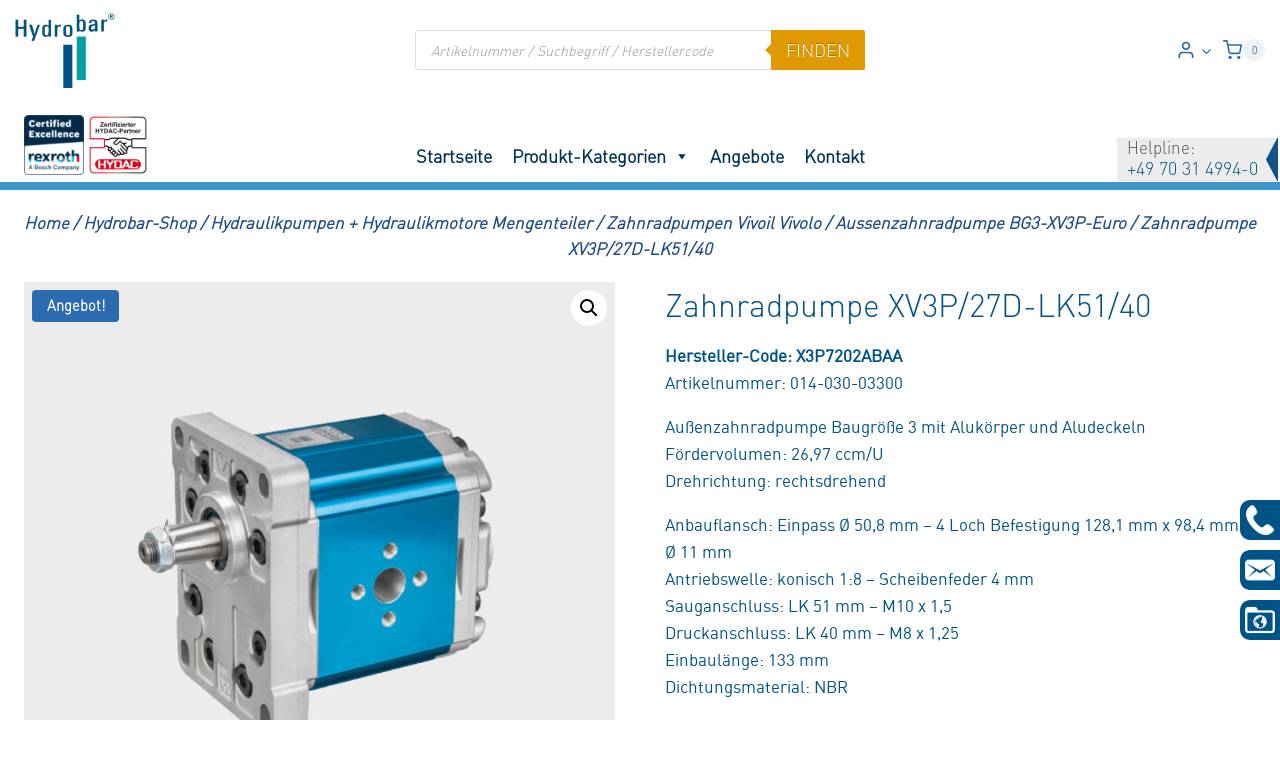

--- FILE ---
content_type: text/html; charset=UTF-8
request_url: https://hydraulik-store.de/zahnradpumpe-xv3p-27d-lk51-40/
body_size: 56045
content:
<!doctype html>
<html lang="de" prefix="og: https://ogp.me/ns#" class="no-js" itemtype="https://schema.org/IndividualProduct" itemscope>
<head>
	<meta charset="UTF-8">
	<meta name="viewport" content="width=device-width, initial-scale=1, minimum-scale=1">
		<style>img:is([sizes="auto" i], [sizes^="auto," i]) { contain-intrinsic-size: 3000px 1500px }</style>
	
<!-- Suchmaschinen-Optimierung durch Rank Math PRO - https://rankmath.com/ -->
<title>Zahnradpumpe XV3P/27D-LK51/40 | Hydrobar Online-Shop</title>
<meta name="description" content="Außenzahnradpumpe Baugröße 3 mit Alukörper und Aludeckeln Fördervolumen: 26,97 ccm/U Drehrichtung: rechtsdrehend Anbauflansch: Einpass Ø 50,8 mm - 4 Loch Befestigung 128,1 mm x 98,4 mm - Ø 11 mm Antriebswelle: konisch 1:8 - Scheibenfeder 4 mm Sauganschluss: LK 51 mm - M10 x 1,5 Druckanschluss: LK 40 mm - M8 x 1,25 Einbaulänge: 133 mm Dichtungsmaterial: NBR Zulässiges Wellendrehmoment: 482 Nm Dauerdruck begrenzt durch Antriebswelle: 250 bar Dauerdruck: 250 bar Spitzendruck (max. 0,5 Sek.): 270 bar Mindestdrehzahl: 700 U/min Höchstdrehzahl: 3000 U/min"/>
<meta name="robots" content="index, follow, max-snippet:-1, max-video-preview:-1, max-image-preview:large"/>
<link rel="canonical" href="https://hydraulik-store.de/zahnradpumpe-xv3p-27d-lk51-40/" />
<meta property="og:locale" content="de_DE" />
<meta property="og:type" content="product" />
<meta property="og:title" content="Zahnradpumpe XV3P/27D-LK51/40 | Hydrobar Online-Shop" />
<meta property="og:description" content="Außenzahnradpumpe Baugröße 3 mit Alukörper und Aludeckeln Fördervolumen: 26,97 ccm/U Drehrichtung: rechtsdrehend Anbauflansch: Einpass Ø 50,8 mm - 4 Loch Befestigung 128,1 mm x 98,4 mm - Ø 11 mm Antriebswelle: konisch 1:8 - Scheibenfeder 4 mm Sauganschluss: LK 51 mm - M10 x 1,5 Druckanschluss: LK 40 mm - M8 x 1,25 Einbaulänge: 133 mm Dichtungsmaterial: NBR Zulässiges Wellendrehmoment: 482 Nm Dauerdruck begrenzt durch Antriebswelle: 250 bar Dauerdruck: 250 bar Spitzendruck (max. 0,5 Sek.): 270 bar Mindestdrehzahl: 700 U/min Höchstdrehzahl: 3000 U/min" />
<meta property="og:url" content="https://hydraulik-store.de/zahnradpumpe-xv3p-27d-lk51-40/" />
<meta property="og:site_name" content="Hydrobar Online-Shop" />
<meta property="og:updated_time" content="2025-04-16T11:57:48+02:00" />
<meta property="og:image" content="https://hydraulik-store.de/wp-content/uploads/2023/05/zahnradpumpe-014-030.jpg" />
<meta property="og:image:secure_url" content="https://hydraulik-store.de/wp-content/uploads/2023/05/zahnradpumpe-014-030.jpg" />
<meta property="og:image:width" content="800" />
<meta property="og:image:height" content="800" />
<meta property="og:image:alt" content="zahnradpumpe-014-030" />
<meta property="og:image:type" content="image/jpeg" />
<meta property="product:brand" content="Vivoil" />
<meta property="product:price:amount" content="430.01" />
<meta property="product:price:currency" content="EUR" />
<meta property="product:availability" content="instock" />
<meta name="twitter:card" content="summary_large_image" />
<meta name="twitter:title" content="Zahnradpumpe XV3P/27D-LK51/40 | Hydrobar Online-Shop" />
<meta name="twitter:description" content="Außenzahnradpumpe Baugröße 3 mit Alukörper und Aludeckeln Fördervolumen: 26,97 ccm/U Drehrichtung: rechtsdrehend Anbauflansch: Einpass Ø 50,8 mm - 4 Loch Befestigung 128,1 mm x 98,4 mm - Ø 11 mm Antriebswelle: konisch 1:8 - Scheibenfeder 4 mm Sauganschluss: LK 51 mm - M10 x 1,5 Druckanschluss: LK 40 mm - M8 x 1,25 Einbaulänge: 133 mm Dichtungsmaterial: NBR Zulässiges Wellendrehmoment: 482 Nm Dauerdruck begrenzt durch Antriebswelle: 250 bar Dauerdruck: 250 bar Spitzendruck (max. 0,5 Sek.): 270 bar Mindestdrehzahl: 700 U/min Höchstdrehzahl: 3000 U/min" />
<meta name="twitter:image" content="https://hydraulik-store.de/wp-content/uploads/2023/05/zahnradpumpe-014-030.jpg" />
<meta name="twitter:label1" content="Preis" />
<meta name="twitter:data1" content="430,01&nbsp;&euro;" />
<meta name="twitter:label2" content="Verfügbarkeit" />
<meta name="twitter:data2" content="Vorrätig" />
<script type="application/ld+json" class="rank-math-schema">{"@context":"https://schema.org","@graph":[{"@type":"Place","@id":"https://hydraulik-store.de/#place","address":{"@type":"PostalAddress","streetAddress":"Umberto-Nobile Str. 16","addressRegion":"Baden - W\u00fcrttemberg","postalCode":"71063","addressCountry":"Sindelfingen"}},{"@type":"Organization","@id":"https://hydraulik-store.de/#organization","name":"Hydrobar Hydraulik und Pneumatik GmbH","url":"https://hydraulik-store.de/","email":"verkauf@hydrobar.de","address":{"@type":"PostalAddress","streetAddress":"Umberto-Nobile Str. 16","addressRegion":"Baden - W\u00fcrttemberg","postalCode":"71063","addressCountry":"Sindelfingen"},"logo":{"@type":"ImageObject","@id":"https://hydraulik-store.de/#logo","url":"https://hydraulik-store.de//wp-content/uploads/2018/10/paypal.jpg","contentUrl":"https://hydraulik-store.de//wp-content/uploads/2018/10/paypal.jpg","caption":"Hydrobar Hydraulik und Pneumatik GmbH","inLanguage":"de","width":"190","height":"60"},"contactPoint":[{"@type":"ContactPoint","telephone":"0+49703149940","contactType":"customer support"}],"location":{"@id":"https://hydraulik-store.de/#place"}},{"@type":"WebSite","@id":"https://hydraulik-store.de/#website","url":"https://hydraulik-store.de","name":"Hydrobar Hydraulik und Pneumatik GmbH","publisher":{"@id":"https://hydraulik-store.de/#organization"},"inLanguage":"de"},{"@type":"ImageObject","@id":"https://hydraulik-store.de/wp-content/uploads/2023/05/zahnradpumpe-014-030.jpg","url":"https://hydraulik-store.de/wp-content/uploads/2023/05/zahnradpumpe-014-030.jpg","width":"800","height":"800","caption":"zahnradpumpe-014-030","inLanguage":"de"},{"@type":"BreadcrumbList","@id":"https://hydraulik-store.de/zahnradpumpe-xv3p-27d-lk51-40/#breadcrumb","itemListElement":[{"@type":"ListItem","position":"1","item":{"@id":"https://hydraulik-store.de/","name":"Startseite"}},{"@type":"ListItem","position":"2","item":{"@id":"https://hydraulik-store.de/zahnradpumpe-xv3p-27d-lk51-40/","name":"Zahnradpumpe XV3P/27D-LK51/40"}}]},{"@type":"ItemPage","@id":"https://hydraulik-store.de/zahnradpumpe-xv3p-27d-lk51-40/#webpage","url":"https://hydraulik-store.de/zahnradpumpe-xv3p-27d-lk51-40/","name":"Zahnradpumpe XV3P/27D-LK51/40 | Hydrobar Online-Shop","datePublished":"2023-05-27T16:25:14+02:00","dateModified":"2025-04-16T11:57:48+02:00","isPartOf":{"@id":"https://hydraulik-store.de/#website"},"primaryImageOfPage":{"@id":"https://hydraulik-store.de/wp-content/uploads/2023/05/zahnradpumpe-014-030.jpg"},"inLanguage":"de","breadcrumb":{"@id":"https://hydraulik-store.de/zahnradpumpe-xv3p-27d-lk51-40/#breadcrumb"}},{"@type":"Product","brand":{"@type":"Brand","name":"Vivoil"},"name":"Zahnradpumpe XV3P/27D-LK51/40 | Hydrobar Online-Shop","description":"Au\u00dfenzahnradpumpe Baugr\u00f6\u00dfe 3 mit Aluk\u00f6rper und Aludeckeln F\u00f6rdervolumen: 26,97 ccm/U Drehrichtung: rechtsdrehend Anbauflansch: Einpass \u00d8 50,8 mm - 4 Loch Befestigung 128,1 mm x 98,4 mm - \u00d8 11 mm Antriebswelle: konisch 1:8 - Scheibenfeder 4 mm Sauganschluss: LK 51 mm - M10 x 1,5 Druckanschluss: LK 40 mm - M8 x 1,25 Einbaul\u00e4nge: 133 mm Dichtungsmaterial: NBR Zul\u00e4ssiges Wellendrehmoment: 482 Nm Dauerdruck begrenzt durch Antriebswelle: 250 bar Dauerdruck: 250 bar Spitzendruck (max. 0,5 Sek.): 270 bar Mindestdrehzahl: 700 U/min H\u00f6chstdrehzahl: 3000 U/min","sku":"014-030-03300","category":"Hydraulikpumpen + Hydraulikmotore Mengenteiler","mainEntityOfPage":{"@id":"https://hydraulik-store.de/zahnradpumpe-xv3p-27d-lk51-40/#webpage"},"weight":{"@type":"QuantitativeValue","unitCode":"KGM","value":"7.25"},"image":[{"@type":"ImageObject","url":"https://hydraulik-store.de/wp-content/uploads/2023/05/zahnradpumpe-014-030.jpg","height":"800","width":"800"}],"offers":{"@type":"Offer","price":"430.01","priceCurrency":"EUR","priceValidUntil":"2026-12-31","availability":"https://schema.org/InStock","itemCondition":"NewCondition","url":"https://hydraulik-store.de/zahnradpumpe-xv3p-27d-lk51-40/","seller":{"@type":"Organization","@id":"https://hydraulik-store.de/","name":"Hydrobar Hydraulik und Pneumatik GmbH","url":"https://hydraulik-store.de","logo":"https://hydraulik-store.de//wp-content/uploads/2018/10/paypal.jpg"},"priceSpecification":{"price":"430.01","priceCurrency":"EUR","valueAddedTaxIncluded":"false"}},"@id":"https://hydraulik-store.de/zahnradpumpe-xv3p-27d-lk51-40/#richSnippet"}]}</script>
<!-- /Rank Math WordPress SEO Plugin -->

<link rel='dns-prefetch' href='//www.google.com' />
<link rel="alternate" type="application/rss+xml" title="Hydrobar Online-Shop &raquo; Feed" href="https://hydraulik-store.de/feed/" />
<link rel="alternate" type="application/rss+xml" title="Hydrobar Online-Shop &raquo; Kommentar-Feed" href="https://hydraulik-store.de/comments/feed/" />
			<script>document.documentElement.classList.remove( 'no-js' );</script>
			<link rel="alternate" type="application/rss+xml" title="Hydrobar Online-Shop &raquo; Zahnradpumpe XV3P/27D-LK51/40-Kommentar-Feed" href="https://hydraulik-store.de/zahnradpumpe-xv3p-27d-lk51-40/feed/" />
<link rel='stylesheet' id='kadence-conversions-css' href='https://hydraulik-store.de/wp-content/plugins/kadence-conversions/assets/kadence-conversions.css?ver=1.1.4' media='all' />
<style id='kadence-conversions-248730-inline-css'>
.kadence-conversion-wrap.kadence-conversion-248730 .kadence-conversion{box-shadow:0 0 14px 0 rgba(0,0,0,0.2);}.kadence-conversion-wrap.kadence-conversion-248730:not(.kadence-conversion-banner) .kadence-conversion{max-width:700px;}.kadence-conversion-wrap.kadence-conversion-248730.kadence-conversion-banner .kadence-conversion-inner{max-width:700px;}.kadence-conversion-wrap.kadence-conversion-248730 .kadence-conversion-inner{padding-top:0px;padding-right:0px;padding-bottom:0px;padding-left:0px;}
</style>
<link rel='stylesheet' id='kadence-blocks-rowlayout-css' href='https://hydraulik-store.de/wp-content/plugins/kadence-blocks/dist/style-blocks-rowlayout.css?ver=3.5.15' media='all' />
<link rel='stylesheet' id='kadence-blocks-column-css' href='https://hydraulik-store.de/wp-content/plugins/kadence-blocks/dist/style-blocks-column.css?ver=3.5.15' media='all' />
<style id='kadence-blocks-advancedheading-inline-css'>
.wp-block-kadence-advancedheading mark{background:transparent;border-style:solid;border-width:0}.wp-block-kadence-advancedheading mark.kt-highlight{color:#f76a0c;}.kb-adv-heading-icon{display: inline-flex;justify-content: center;align-items: center;} .is-layout-constrained > .kb-advanced-heading-link {display: block;}.single-content .kadence-advanced-heading-wrapper h1, .single-content .kadence-advanced-heading-wrapper h2, .single-content .kadence-advanced-heading-wrapper h3, .single-content .kadence-advanced-heading-wrapper h4, .single-content .kadence-advanced-heading-wrapper h5, .single-content .kadence-advanced-heading-wrapper h6 {margin: 1.5em 0 .5em;}.single-content .kadence-advanced-heading-wrapper+* { margin-top:0;}.kb-screen-reader-text{position:absolute;width:1px;height:1px;padding:0;margin:-1px;overflow:hidden;clip:rect(0,0,0,0);}
</style>
<link rel='stylesheet' id='kadence-blocks-advancedbtn-css' href='https://hydraulik-store.de/wp-content/plugins/kadence-blocks/dist/style-blocks-advancedbtn.css?ver=3.5.15' media='all' />
<link rel='stylesheet' id='kb-button-deprecated-styles-css' href='https://hydraulik-store.de/wp-content/plugins/kadence-blocks/includes/assets/css/kb-button-deprecated-style.min.css?ver=3.5.15' media='all' />
<link rel='stylesheet' id='wp-block-library-css' href='https://hydraulik-store.de/wp-includes/css/dist/block-library/style.min.css?ver=6.8.3' media='all' />
<style id='classic-theme-styles-inline-css'>
/*! This file is auto-generated */
.wp-block-button__link{color:#fff;background-color:#32373c;border-radius:9999px;box-shadow:none;text-decoration:none;padding:calc(.667em + 2px) calc(1.333em + 2px);font-size:1.125em}.wp-block-file__button{background:#32373c;color:#fff;text-decoration:none}
</style>
<style id='global-styles-inline-css'>
:root{--wp--preset--aspect-ratio--square: 1;--wp--preset--aspect-ratio--4-3: 4/3;--wp--preset--aspect-ratio--3-4: 3/4;--wp--preset--aspect-ratio--3-2: 3/2;--wp--preset--aspect-ratio--2-3: 2/3;--wp--preset--aspect-ratio--16-9: 16/9;--wp--preset--aspect-ratio--9-16: 9/16;--wp--preset--color--black: #000000;--wp--preset--color--cyan-bluish-gray: #abb8c3;--wp--preset--color--white: #ffffff;--wp--preset--color--pale-pink: #f78da7;--wp--preset--color--vivid-red: #cf2e2e;--wp--preset--color--luminous-vivid-orange: #ff6900;--wp--preset--color--luminous-vivid-amber: #fcb900;--wp--preset--color--light-green-cyan: #7bdcb5;--wp--preset--color--vivid-green-cyan: #00d084;--wp--preset--color--pale-cyan-blue: #8ed1fc;--wp--preset--color--vivid-cyan-blue: #0693e3;--wp--preset--color--vivid-purple: #9b51e0;--wp--preset--color--theme-palette-1: var(--global-palette1);--wp--preset--color--theme-palette-2: var(--global-palette2);--wp--preset--color--theme-palette-3: var(--global-palette3);--wp--preset--color--theme-palette-4: var(--global-palette4);--wp--preset--color--theme-palette-5: var(--global-palette5);--wp--preset--color--theme-palette-6: var(--global-palette6);--wp--preset--color--theme-palette-7: var(--global-palette7);--wp--preset--color--theme-palette-8: var(--global-palette8);--wp--preset--color--theme-palette-9: var(--global-palette9);--wp--preset--gradient--vivid-cyan-blue-to-vivid-purple: linear-gradient(135deg,rgba(6,147,227,1) 0%,rgb(155,81,224) 100%);--wp--preset--gradient--light-green-cyan-to-vivid-green-cyan: linear-gradient(135deg,rgb(122,220,180) 0%,rgb(0,208,130) 100%);--wp--preset--gradient--luminous-vivid-amber-to-luminous-vivid-orange: linear-gradient(135deg,rgba(252,185,0,1) 0%,rgba(255,105,0,1) 100%);--wp--preset--gradient--luminous-vivid-orange-to-vivid-red: linear-gradient(135deg,rgba(255,105,0,1) 0%,rgb(207,46,46) 100%);--wp--preset--gradient--very-light-gray-to-cyan-bluish-gray: linear-gradient(135deg,rgb(238,238,238) 0%,rgb(169,184,195) 100%);--wp--preset--gradient--cool-to-warm-spectrum: linear-gradient(135deg,rgb(74,234,220) 0%,rgb(151,120,209) 20%,rgb(207,42,186) 40%,rgb(238,44,130) 60%,rgb(251,105,98) 80%,rgb(254,248,76) 100%);--wp--preset--gradient--blush-light-purple: linear-gradient(135deg,rgb(255,206,236) 0%,rgb(152,150,240) 100%);--wp--preset--gradient--blush-bordeaux: linear-gradient(135deg,rgb(254,205,165) 0%,rgb(254,45,45) 50%,rgb(107,0,62) 100%);--wp--preset--gradient--luminous-dusk: linear-gradient(135deg,rgb(255,203,112) 0%,rgb(199,81,192) 50%,rgb(65,88,208) 100%);--wp--preset--gradient--pale-ocean: linear-gradient(135deg,rgb(255,245,203) 0%,rgb(182,227,212) 50%,rgb(51,167,181) 100%);--wp--preset--gradient--electric-grass: linear-gradient(135deg,rgb(202,248,128) 0%,rgb(113,206,126) 100%);--wp--preset--gradient--midnight: linear-gradient(135deg,rgb(2,3,129) 0%,rgb(40,116,252) 100%);--wp--preset--font-size--small: var(--global-font-size-small);--wp--preset--font-size--medium: var(--global-font-size-medium);--wp--preset--font-size--large: var(--global-font-size-large);--wp--preset--font-size--x-large: 42px;--wp--preset--font-size--larger: var(--global-font-size-larger);--wp--preset--font-size--xxlarge: var(--global-font-size-xxlarge);--wp--preset--spacing--20: 0.44rem;--wp--preset--spacing--30: 0.67rem;--wp--preset--spacing--40: 1rem;--wp--preset--spacing--50: 1.5rem;--wp--preset--spacing--60: 2.25rem;--wp--preset--spacing--70: 3.38rem;--wp--preset--spacing--80: 5.06rem;--wp--preset--shadow--natural: 6px 6px 9px rgba(0, 0, 0, 0.2);--wp--preset--shadow--deep: 12px 12px 50px rgba(0, 0, 0, 0.4);--wp--preset--shadow--sharp: 6px 6px 0px rgba(0, 0, 0, 0.2);--wp--preset--shadow--outlined: 6px 6px 0px -3px rgba(255, 255, 255, 1), 6px 6px rgba(0, 0, 0, 1);--wp--preset--shadow--crisp: 6px 6px 0px rgba(0, 0, 0, 1);}:where(.is-layout-flex){gap: 0.5em;}:where(.is-layout-grid){gap: 0.5em;}body .is-layout-flex{display: flex;}.is-layout-flex{flex-wrap: wrap;align-items: center;}.is-layout-flex > :is(*, div){margin: 0;}body .is-layout-grid{display: grid;}.is-layout-grid > :is(*, div){margin: 0;}:where(.wp-block-columns.is-layout-flex){gap: 2em;}:where(.wp-block-columns.is-layout-grid){gap: 2em;}:where(.wp-block-post-template.is-layout-flex){gap: 1.25em;}:where(.wp-block-post-template.is-layout-grid){gap: 1.25em;}.has-black-color{color: var(--wp--preset--color--black) !important;}.has-cyan-bluish-gray-color{color: var(--wp--preset--color--cyan-bluish-gray) !important;}.has-white-color{color: var(--wp--preset--color--white) !important;}.has-pale-pink-color{color: var(--wp--preset--color--pale-pink) !important;}.has-vivid-red-color{color: var(--wp--preset--color--vivid-red) !important;}.has-luminous-vivid-orange-color{color: var(--wp--preset--color--luminous-vivid-orange) !important;}.has-luminous-vivid-amber-color{color: var(--wp--preset--color--luminous-vivid-amber) !important;}.has-light-green-cyan-color{color: var(--wp--preset--color--light-green-cyan) !important;}.has-vivid-green-cyan-color{color: var(--wp--preset--color--vivid-green-cyan) !important;}.has-pale-cyan-blue-color{color: var(--wp--preset--color--pale-cyan-blue) !important;}.has-vivid-cyan-blue-color{color: var(--wp--preset--color--vivid-cyan-blue) !important;}.has-vivid-purple-color{color: var(--wp--preset--color--vivid-purple) !important;}.has-black-background-color{background-color: var(--wp--preset--color--black) !important;}.has-cyan-bluish-gray-background-color{background-color: var(--wp--preset--color--cyan-bluish-gray) !important;}.has-white-background-color{background-color: var(--wp--preset--color--white) !important;}.has-pale-pink-background-color{background-color: var(--wp--preset--color--pale-pink) !important;}.has-vivid-red-background-color{background-color: var(--wp--preset--color--vivid-red) !important;}.has-luminous-vivid-orange-background-color{background-color: var(--wp--preset--color--luminous-vivid-orange) !important;}.has-luminous-vivid-amber-background-color{background-color: var(--wp--preset--color--luminous-vivid-amber) !important;}.has-light-green-cyan-background-color{background-color: var(--wp--preset--color--light-green-cyan) !important;}.has-vivid-green-cyan-background-color{background-color: var(--wp--preset--color--vivid-green-cyan) !important;}.has-pale-cyan-blue-background-color{background-color: var(--wp--preset--color--pale-cyan-blue) !important;}.has-vivid-cyan-blue-background-color{background-color: var(--wp--preset--color--vivid-cyan-blue) !important;}.has-vivid-purple-background-color{background-color: var(--wp--preset--color--vivid-purple) !important;}.has-black-border-color{border-color: var(--wp--preset--color--black) !important;}.has-cyan-bluish-gray-border-color{border-color: var(--wp--preset--color--cyan-bluish-gray) !important;}.has-white-border-color{border-color: var(--wp--preset--color--white) !important;}.has-pale-pink-border-color{border-color: var(--wp--preset--color--pale-pink) !important;}.has-vivid-red-border-color{border-color: var(--wp--preset--color--vivid-red) !important;}.has-luminous-vivid-orange-border-color{border-color: var(--wp--preset--color--luminous-vivid-orange) !important;}.has-luminous-vivid-amber-border-color{border-color: var(--wp--preset--color--luminous-vivid-amber) !important;}.has-light-green-cyan-border-color{border-color: var(--wp--preset--color--light-green-cyan) !important;}.has-vivid-green-cyan-border-color{border-color: var(--wp--preset--color--vivid-green-cyan) !important;}.has-pale-cyan-blue-border-color{border-color: var(--wp--preset--color--pale-cyan-blue) !important;}.has-vivid-cyan-blue-border-color{border-color: var(--wp--preset--color--vivid-cyan-blue) !important;}.has-vivid-purple-border-color{border-color: var(--wp--preset--color--vivid-purple) !important;}.has-vivid-cyan-blue-to-vivid-purple-gradient-background{background: var(--wp--preset--gradient--vivid-cyan-blue-to-vivid-purple) !important;}.has-light-green-cyan-to-vivid-green-cyan-gradient-background{background: var(--wp--preset--gradient--light-green-cyan-to-vivid-green-cyan) !important;}.has-luminous-vivid-amber-to-luminous-vivid-orange-gradient-background{background: var(--wp--preset--gradient--luminous-vivid-amber-to-luminous-vivid-orange) !important;}.has-luminous-vivid-orange-to-vivid-red-gradient-background{background: var(--wp--preset--gradient--luminous-vivid-orange-to-vivid-red) !important;}.has-very-light-gray-to-cyan-bluish-gray-gradient-background{background: var(--wp--preset--gradient--very-light-gray-to-cyan-bluish-gray) !important;}.has-cool-to-warm-spectrum-gradient-background{background: var(--wp--preset--gradient--cool-to-warm-spectrum) !important;}.has-blush-light-purple-gradient-background{background: var(--wp--preset--gradient--blush-light-purple) !important;}.has-blush-bordeaux-gradient-background{background: var(--wp--preset--gradient--blush-bordeaux) !important;}.has-luminous-dusk-gradient-background{background: var(--wp--preset--gradient--luminous-dusk) !important;}.has-pale-ocean-gradient-background{background: var(--wp--preset--gradient--pale-ocean) !important;}.has-electric-grass-gradient-background{background: var(--wp--preset--gradient--electric-grass) !important;}.has-midnight-gradient-background{background: var(--wp--preset--gradient--midnight) !important;}.has-small-font-size{font-size: var(--wp--preset--font-size--small) !important;}.has-medium-font-size{font-size: var(--wp--preset--font-size--medium) !important;}.has-large-font-size{font-size: var(--wp--preset--font-size--large) !important;}.has-x-large-font-size{font-size: var(--wp--preset--font-size--x-large) !important;}
:where(.wp-block-post-template.is-layout-flex){gap: 1.25em;}:where(.wp-block-post-template.is-layout-grid){gap: 1.25em;}
:where(.wp-block-columns.is-layout-flex){gap: 2em;}:where(.wp-block-columns.is-layout-grid){gap: 2em;}
:root :where(.wp-block-pullquote){font-size: 1.5em;line-height: 1.6;}
</style>
<link rel='stylesheet' id='style1-css' href='https://hydraulik-store.de/wp-content/plugins/dcs-seminar/css/dcs_seminar.css?ver=6.8.3' media='all' />
<link rel='stylesheet' id='dcs_sticky_front_css-css' href='https://hydraulik-store.de/wp-content/plugins/dcs-sticky-bar/css/custom_front.css?ver=6.8.3' media='all' />
<link rel='stylesheet' id='dcs_order_front-css' href='https://hydraulik-store.de/wp-content/plugins/dcs_woo_order_request/css/custom_front.css?ver=6.8.3' media='all' />
<link rel='stylesheet' id='news-css' href='https://hydraulik-store.de/wp-content/plugins/simple-news/css/news.css?ver=6.8.3' media='all' />
<link rel='stylesheet' id='photoswipe-css' href='https://hydraulik-store.de/wp-content/plugins/woocommerce/assets/css/photoswipe/photoswipe.min.css?ver=10.3.3' media='all' />
<link rel='stylesheet' id='photoswipe-default-skin-css' href='https://hydraulik-store.de/wp-content/plugins/woocommerce/assets/css/photoswipe/default-skin/default-skin.min.css?ver=10.3.3' media='all' />
<style id='woocommerce-inline-inline-css'>
.woocommerce form .form-row .required { visibility: visible; }
</style>
<link rel='stylesheet' id='megamenu-css' href='https://hydraulik-store.de/wp-content/uploads/maxmegamenu/style.css?ver=e502ed' media='all' />
<link rel='stylesheet' id='dashicons-css' href='https://hydraulik-store.de/wp-includes/css/dashicons.min.css?ver=6.8.3' media='all' />
<link rel='stylesheet' id='megamenu-genericons-css' href='https://hydraulik-store.de/wp-content/plugins/megamenu-pro/icons/genericons/genericons/genericons.css?ver=2.4.3' media='all' />
<link rel='stylesheet' id='megamenu-fontawesome-css' href='https://hydraulik-store.de/wp-content/plugins/megamenu-pro/icons/fontawesome/css/font-awesome.min.css?ver=2.4.3' media='all' />
<link rel='stylesheet' id='megamenu-fontawesome5-css' href='https://hydraulik-store.de/wp-content/plugins/megamenu-pro/icons/fontawesome5/css/all.min.css?ver=2.4.3' media='all' />
<link rel='stylesheet' id='megamenu-fontawesome6-css' href='https://hydraulik-store.de/wp-content/plugins/megamenu-pro/icons/fontawesome6/css/all.min.css?ver=2.4.3' media='all' />
<link rel='stylesheet' id='brands-styles-css' href='https://hydraulik-store.de/wp-content/plugins/woocommerce/assets/css/brands.css?ver=10.3.3' media='all' />
<link rel='stylesheet' id='dgwt-wcas-style-css' href='https://hydraulik-store.de/wp-content/plugins/ajax-search-for-woocommerce-premium/assets/css/style.min.css?ver=1.31.0' media='all' />
<link rel='stylesheet' id='automationsuite-style-css' href='https://hydraulik-store.de/wp-content/themes/automationsuite/style.css?ver=1.0' media='all' />
<link rel='stylesheet' id='kadence-global-css' href='https://hydraulik-store.de/wp-content/themes/kadence/assets/css/global.min.css?ver=1.2.12' media='all' />
<style id='kadence-global-inline-css'>
/* Kadence Base CSS */
:root{--global-palette1:#2B6CB0;--global-palette2:#215387;--global-palette3:#1A202C;--global-palette4:#2D3748;--global-palette5:#4A5568;--global-palette6:#718096;--global-palette7:#EDF2F7;--global-palette8:#F7FAFC;--global-palette9:#ffffff;--global-palette9rgb:255, 255, 255;--global-palette-highlight:var(--global-palette1);--global-palette-highlight-alt:var(--global-palette2);--global-palette-highlight-alt2:var(--global-palette9);--global-palette-btn-bg:var(--global-palette1);--global-palette-btn-bg-hover:var(--global-palette2);--global-palette-btn:var(--global-palette9);--global-palette-btn-hover:var(--global-palette9);--global-body-font-family:din-light;--global-heading-font-family:inherit;--global-primary-nav-font-family:inherit;--global-fallback-font:sans-serif;--global-display-fallback-font:sans-serif;--global-content-width:1290px;--global-content-narrow-width:842px;--global-content-edge-padding:1.5rem;--global-content-boxed-padding:2rem;--global-calc-content-width:calc(1290px - var(--global-content-edge-padding) - var(--global-content-edge-padding) );--wp--style--global--content-size:var(--global-calc-content-width);}.wp-site-blocks{--global-vw:calc( 100vw - ( 0.5 * var(--scrollbar-offset)));}body{background:var(--global-palette8);}body, input, select, optgroup, textarea{font-style:normal;font-weight:400;font-size:17px;line-height:1.6;font-family:var(--global-body-font-family);color:var(--global-palette4);}.content-bg, body.content-style-unboxed .site{background:var(--global-palette9);}h1,h2,h3,h4,h5,h6{font-family:var(--global-heading-font-family);}h1{font-style:normal;font-weight:400;font-size:32px;line-height:1.5;font-family:din-light;color:var(--global-palette3);}h2{font-style:normal;font-weight:400;font-size:28px;line-height:1.5;font-family:din-light;color:var(--global-palette3);}h3{font-style:normal;font-weight:400;font-size:24px;line-height:1.5;font-family:din-light;color:var(--global-palette3);}h4{font-style:normal;font-weight:400;font-size:22px;line-height:1.5;font-family:din-light;color:var(--global-palette4);}h5{font-style:normal;font-weight:400;font-size:20px;line-height:1.5;font-family:din-light;color:var(--global-palette4);}h6{font-style:normal;font-weight:400;font-size:18px;line-height:1.5;font-family:din-light;color:var(--global-palette5);}.entry-hero h1{font-style:normal;color:var(--global-palette9);}.entry-hero .kadence-breadcrumbs{max-width:1290px;}.site-container, .site-header-row-layout-contained, .site-footer-row-layout-contained, .entry-hero-layout-contained, .comments-area, .alignfull > .wp-block-cover__inner-container, .alignwide > .wp-block-cover__inner-container{max-width:var(--global-content-width);}.content-width-narrow .content-container.site-container, .content-width-narrow .hero-container.site-container{max-width:var(--global-content-narrow-width);}@media all and (min-width: 1520px){.wp-site-blocks .content-container  .alignwide{margin-left:-115px;margin-right:-115px;width:unset;max-width:unset;}}@media all and (min-width: 1102px){.content-width-narrow .wp-site-blocks .content-container .alignwide{margin-left:-130px;margin-right:-130px;width:unset;max-width:unset;}}.content-style-boxed .wp-site-blocks .entry-content .alignwide{margin-left:calc( -1 * var( --global-content-boxed-padding ) );margin-right:calc( -1 * var( --global-content-boxed-padding ) );}.content-area{margin-top:5rem;margin-bottom:5rem;}@media all and (max-width: 1024px){.content-area{margin-top:3rem;margin-bottom:3rem;}}@media all and (max-width: 767px){.content-area{margin-top:2rem;margin-bottom:2rem;}}@media all and (max-width: 1024px){:root{--global-content-boxed-padding:2rem;}}@media all and (max-width: 767px){:root{--global-content-boxed-padding:1.5rem;}}.entry-content-wrap{padding:2rem;}@media all and (max-width: 1024px){.entry-content-wrap{padding:2rem;}}@media all and (max-width: 767px){.entry-content-wrap{padding:1.5rem;}}.entry.single-entry{box-shadow:0px 15px 15px -10px rgba(0,0,0,0.05);}.entry.loop-entry{box-shadow:0px 15px 15px -10px rgba(0,0,0,0.05);}.loop-entry .entry-content-wrap{padding:2rem;}@media all and (max-width: 1024px){.loop-entry .entry-content-wrap{padding:2rem;}}@media all and (max-width: 767px){.loop-entry .entry-content-wrap{padding:1.5rem;}}button, .button, .wp-block-button__link, input[type="button"], input[type="reset"], input[type="submit"], .fl-button, .elementor-button-wrapper .elementor-button, .wc-block-components-checkout-place-order-button, .wc-block-cart__submit{box-shadow:0px 0px 0px -7px rgba(0,0,0,0);}button:hover, button:focus, button:active, .button:hover, .button:focus, .button:active, .wp-block-button__link:hover, .wp-block-button__link:focus, .wp-block-button__link:active, input[type="button"]:hover, input[type="button"]:focus, input[type="button"]:active, input[type="reset"]:hover, input[type="reset"]:focus, input[type="reset"]:active, input[type="submit"]:hover, input[type="submit"]:focus, input[type="submit"]:active, .elementor-button-wrapper .elementor-button:hover, .elementor-button-wrapper .elementor-button:focus, .elementor-button-wrapper .elementor-button:active, .wc-block-cart__submit:hover{box-shadow:0px 15px 25px -7px rgba(0,0,0,0.1);}.kb-button.kb-btn-global-outline.kb-btn-global-inherit{padding-top:calc(px - 2px);padding-right:calc(px - 2px);padding-bottom:calc(px - 2px);padding-left:calc(px - 2px);}@media all and (min-width: 1025px){.transparent-header .entry-hero .entry-hero-container-inner{padding-top:calc(80px + 0px);}}@media all and (max-width: 1024px){.mobile-transparent-header .entry-hero .entry-hero-container-inner{padding-top:0px;}}@media all and (max-width: 767px){.mobile-transparent-header .entry-hero .entry-hero-container-inner{padding-top:0px;}}#kt-scroll-up-reader, #kt-scroll-up{border-radius:0px 0px 0px 0px;color:var(--global-palette9);background:var(--global-palette2);border-color:var(--global-palette9);bottom:50px;font-size:1.2em;padding:0.4em 0.4em 0.4em 0.4em;}#kt-scroll-up-reader.scroll-up-side-right, #kt-scroll-up.scroll-up-side-right{right:30px;}#kt-scroll-up-reader.scroll-up-side-left, #kt-scroll-up.scroll-up-side-left{left:30px;}.entry-author-style-center{padding-top:var(--global-md-spacing);border-top:1px solid var(--global-gray-500);}.entry-author-style-center .entry-author-avatar, .entry-meta .author-avatar{display:none;}.entry-author-style-normal .entry-author-profile{padding-left:0px;}#comments .comment-meta{margin-left:0px;}
/* Kadence Header CSS */
@media all and (max-width: 1024px){.mobile-transparent-header #masthead{position:absolute;left:0px;right:0px;z-index:100;}.kadence-scrollbar-fixer.mobile-transparent-header #masthead{right:var(--scrollbar-offset,0);}.mobile-transparent-header #masthead, .mobile-transparent-header .site-top-header-wrap .site-header-row-container-inner, .mobile-transparent-header .site-main-header-wrap .site-header-row-container-inner, .mobile-transparent-header .site-bottom-header-wrap .site-header-row-container-inner{background:transparent;}.site-header-row-tablet-layout-fullwidth, .site-header-row-tablet-layout-standard{padding:0px;}}@media all and (min-width: 1025px){.transparent-header #masthead{position:absolute;left:0px;right:0px;z-index:100;}.transparent-header.kadence-scrollbar-fixer #masthead{right:var(--scrollbar-offset,0);}.transparent-header #masthead, .transparent-header .site-top-header-wrap .site-header-row-container-inner, .transparent-header .site-main-header-wrap .site-header-row-container-inner, .transparent-header .site-bottom-header-wrap .site-header-row-container-inner{background:transparent;}}.site-branding a.brand img{max-width:100px;}.site-branding a.brand img.svg-logo-image{width:100px;}.site-branding{padding:0px 0px 0px 0px;}#masthead, #masthead .kadence-sticky-header.item-is-fixed:not(.item-at-start):not(.site-header-row-container):not(.site-main-header-wrap), #masthead .kadence-sticky-header.item-is-fixed:not(.item-at-start) > .site-header-row-container-inner{background:#ffffff;}.site-main-header-wrap .site-header-row-container-inner{border-top:0px none transparent;border-bottom:0px none transparent;}.site-main-header-inner-wrap{min-height:80px;}.site-main-header-wrap .site-header-row-container-inner>.site-container{padding:10px 0px 40px 0px;}.site-bottom-header-wrap .site-header-row-container-inner{background:#ffffff;border-top:0px none transparent;border-bottom:8px solid #3c97cb;}.site-bottom-header-inner-wrap{min-height:0px;}.header-navigation[class*="header-navigation-style-underline"] .header-menu-container.primary-menu-container>ul>li>a:after{width:calc( 100% - 1.2em);}.main-navigation .primary-menu-container > ul > li.menu-item > a{padding-left:calc(1.2em / 2);padding-right:calc(1.2em / 2);padding-top:0.6em;padding-bottom:0.6em;color:var(--global-palette1);}.main-navigation .primary-menu-container > ul > li.menu-item .dropdown-nav-special-toggle{right:calc(1.2em / 2);}.main-navigation .primary-menu-container > ul li.menu-item > a{font-style:normal;font-weight:500;font-size:18px;text-transform:uppercase;}.main-navigation .primary-menu-container > ul > li.menu-item > a:hover{color:var(--global-palette2);}.main-navigation .primary-menu-container > ul > li.menu-item.current-menu-item > a{color:var(--global-palette2);}.header-navigation .header-menu-container ul ul.sub-menu, .header-navigation .header-menu-container ul ul.submenu{background:var(--global-palette3);box-shadow:0px 2px 13px 0px rgba(0,0,0,0.1);}.header-navigation .header-menu-container ul ul li.menu-item, .header-menu-container ul.menu > li.kadence-menu-mega-enabled > ul > li.menu-item > a{border-bottom:1px solid rgba(255,255,255,0.1);}.header-navigation .header-menu-container ul ul li.menu-item > a{width:200px;padding-top:1em;padding-bottom:1em;color:var(--global-palette8);font-size:12px;}.header-navigation .header-menu-container ul ul li.menu-item > a:hover{color:var(--global-palette9);background:var(--global-palette4);}.header-navigation .header-menu-container ul ul li.menu-item.current-menu-item > a{color:var(--global-palette9);background:var(--global-palette4);}.mobile-toggle-open-container .menu-toggle-open, .mobile-toggle-open-container .menu-toggle-open:focus{color:var(--global-palette5);padding:0.4em 0.6em 0.4em 0.6em;font-size:14px;}.mobile-toggle-open-container .menu-toggle-open.menu-toggle-style-bordered{border:1px solid currentColor;}.mobile-toggle-open-container .menu-toggle-open .menu-toggle-icon{font-size:20px;}.mobile-toggle-open-container .menu-toggle-open:hover, .mobile-toggle-open-container .menu-toggle-open:focus-visible{color:var(--global-palette-highlight);}.mobile-navigation ul li{font-size:14px;}.mobile-navigation ul li a{padding-top:1em;padding-bottom:1em;}.mobile-navigation ul li > a, .mobile-navigation ul li.menu-item-has-children > .drawer-nav-drop-wrap{color:var(--global-palette8);}.mobile-navigation ul li.current-menu-item > a, .mobile-navigation ul li.current-menu-item.menu-item-has-children > .drawer-nav-drop-wrap{color:var(--global-palette-highlight);}.mobile-navigation ul li.menu-item-has-children .drawer-nav-drop-wrap, .mobile-navigation ul li:not(.menu-item-has-children) a{border-bottom:1px solid rgba(255,255,255,0.1);}.mobile-navigation:not(.drawer-navigation-parent-toggle-true) ul li.menu-item-has-children .drawer-nav-drop-wrap button{border-left:1px solid rgba(255,255,255,0.1);}#mobile-drawer .drawer-header .drawer-toggle{padding:0.6em 0.15em 0.6em 0.15em;font-size:24px;}.header-html{font-style:normal;color:var(--global-palette9);}.header-html a{color:var(--global-palette9);}.header-html a:hover{color:var(--global-palette9);}.site-header-item .header-cart-wrap .header-cart-inner-wrap .header-cart-button{color:var(--global-palette9);}.site-header-item .header-cart-wrap .header-cart-inner-wrap .header-cart-button:hover{color:var(--global-palette9);}
/* Kadence Footer CSS */
.site-middle-footer-wrap .site-footer-row-container-inner{background:#ffffff;}.site-middle-footer-inner-wrap{padding-top:0px;padding-bottom:0px;grid-column-gap:10px;grid-row-gap:10px;}.site-middle-footer-inner-wrap .widget{margin-bottom:10px;}.site-middle-footer-inner-wrap .site-footer-section:not(:last-child):after{right:calc(-10px / 2);}.site-top-footer-wrap .site-footer-row-container-inner{background:#d8dbdc;}.site-top-footer-inner-wrap{padding-top:30px;padding-bottom:30px;grid-column-gap:30px;grid-row-gap:30px;}.site-top-footer-inner-wrap .widget{margin-bottom:30px;}.site-top-footer-inner-wrap .site-footer-section:not(:last-child):after{right:calc(-30px / 2);}.site-bottom-footer-inner-wrap{padding-top:0px;padding-bottom:0px;grid-column-gap:10px;}.site-bottom-footer-inner-wrap .widget{margin-bottom:10px;}.site-bottom-footer-inner-wrap .site-footer-section:not(:last-child):after{right:calc(-10px / 2);}#colophon .footer-navigation .footer-menu-container > ul > li > a{padding-left:calc(1.2em / 2);padding-right:calc(1.2em / 2);padding-top:calc(0.6em / 2);padding-bottom:calc(0.6em / 2);color:var(--global-palette5);}#colophon .footer-navigation .footer-menu-container > ul li a:hover{color:var(--global-palette-highlight);}#colophon .footer-navigation .footer-menu-container > ul li.current-menu-item > a{color:var(--global-palette3);}
/* Kadence Woo CSS */
.entry-hero.product-hero-section .entry-header{min-height:200px;}.product-title .single-category{font-weight:700;font-size:32px;line-height:1.5;color:var(--global-palette3);}.wp-site-blocks .product-hero-section .extra-title{font-weight:700;font-size:32px;line-height:1.5;}.woocommerce ul.products.woo-archive-btn-button .product-action-wrap .button:not(.kb-button), .woocommerce ul.products li.woo-archive-btn-button .button:not(.kb-button), .wc-block-grid__product.woo-archive-btn-button .product-details .wc-block-grid__product-add-to-cart .wp-block-button__link{border:2px none transparent;box-shadow:0px 0px 0px 0px rgba(0,0,0,0.0);}.woocommerce ul.products.woo-archive-btn-button .product-action-wrap .button:not(.kb-button):hover, .woocommerce ul.products li.woo-archive-btn-button .button:not(.kb-button):hover, .wc-block-grid__product.woo-archive-btn-button .product-details .wc-block-grid__product-add-to-cart .wp-block-button__link:hover{box-shadow:0px 0px 0px 0px rgba(0,0,0,0);}
/* Kadence Pro Header CSS */
.header-navigation-dropdown-direction-left ul ul.submenu, .header-navigation-dropdown-direction-left ul ul.sub-menu{right:0px;left:auto;}.rtl .header-navigation-dropdown-direction-right ul ul.submenu, .rtl .header-navigation-dropdown-direction-right ul ul.sub-menu{left:0px;right:auto;}.header-account-button .nav-drop-title-wrap > .kadence-svg-iconset, .header-account-button > .kadence-svg-iconset{font-size:1.2em;}.site-header-item .header-account-button .nav-drop-title-wrap, .site-header-item .header-account-wrap > .header-account-button{display:flex;align-items:center;}.header-account-style-icon_label .header-account-label{padding-left:5px;}.header-account-style-label_icon .header-account-label{padding-right:5px;}.site-header-item .header-account-wrap .header-account-button{text-decoration:none;box-shadow:none;color:inherit;background:transparent;padding:0.6em 0em 0.6em 0em;}.header-mobile-account-wrap .header-account-button .nav-drop-title-wrap > .kadence-svg-iconset, .header-mobile-account-wrap .header-account-button > .kadence-svg-iconset{font-size:1.2em;}.header-mobile-account-wrap .header-account-button .nav-drop-title-wrap, .header-mobile-account-wrap > .header-account-button{display:flex;align-items:center;}.header-mobile-account-wrap.header-account-style-icon_label .header-account-label{padding-left:5px;}.header-mobile-account-wrap.header-account-style-label_icon .header-account-label{padding-right:5px;}.header-mobile-account-wrap .header-account-button{text-decoration:none;box-shadow:none;color:inherit;background:transparent;padding:0.6em 0em 0.6em 0em;}#login-drawer .drawer-inner .drawer-content{display:flex;justify-content:center;align-items:center;position:absolute;top:0px;bottom:0px;left:0px;right:0px;padding:0px;}#loginform p label{display:block;}#login-drawer #loginform{width:100%;}#login-drawer #loginform input{width:100%;}#login-drawer #loginform input[type="checkbox"]{width:auto;}#login-drawer .drawer-inner .drawer-header{position:relative;z-index:100;}#login-drawer .drawer-content_inner.widget_login_form_inner{padding:2em;width:100%;max-width:350px;border-radius:.25rem;background:var(--global-palette9);color:var(--global-palette4);}#login-drawer .lost_password a{color:var(--global-palette6);}#login-drawer .lost_password, #login-drawer .register-field{text-align:center;}#login-drawer .widget_login_form_inner p{margin-top:1.2em;margin-bottom:0em;}#login-drawer .widget_login_form_inner p:first-child{margin-top:0em;}#login-drawer .widget_login_form_inner label{margin-bottom:0.5em;}#login-drawer hr.register-divider{margin:1.2em 0;border-width:1px;}#login-drawer .register-field{font-size:90%;}@media all and (min-width: 1025px){#login-drawer hr.register-divider.hide-desktop{display:none;}#login-drawer p.register-field.hide-desktop{display:none;}}@media all and (max-width: 1024px){#login-drawer hr.register-divider.hide-mobile{display:none;}#login-drawer p.register-field.hide-mobile{display:none;}}@media all and (max-width: 767px){#login-drawer hr.register-divider.hide-mobile{display:none;}#login-drawer p.register-field.hide-mobile{display:none;}}.mobile-html2{margin:0px 10px 0px 0px;}.tertiary-navigation .tertiary-menu-container > ul > li.menu-item > a{padding-left:calc(1.2em / 2);padding-right:calc(1.2em / 2);padding-top:0.6em;padding-bottom:0.6em;color:var(--global-palette5);}.tertiary-navigation .tertiary-menu-container > ul > li.menu-item > a:hover{color:var(--global-palette-highlight);}.tertiary-navigation .tertiary-menu-container > ul > li.menu-item.current-menu-item > a{color:var(--global-palette3);}.header-navigation[class*="header-navigation-style-underline"] .header-menu-container.tertiary-menu-container>ul>li>a:after{width:calc( 100% - 1.2em);}.quaternary-navigation .quaternary-menu-container > ul > li.menu-item > a{padding-left:calc(1.2em / 2);padding-right:calc(1.2em / 2);padding-top:0.6em;padding-bottom:0.6em;color:var(--global-palette5);}.quaternary-navigation .quaternary-menu-container > ul > li.menu-item > a:hover{color:var(--global-palette-highlight);}.quaternary-navigation .quaternary-menu-container > ul > li.menu-item.current-menu-item > a{color:var(--global-palette3);}.header-navigation[class*="header-navigation-style-underline"] .header-menu-container.quaternary-menu-container>ul>li>a:after{width:calc( 100% - 1.2em);}#main-header .header-divider{border-right:1px solid var(--global-palette6);height:50%;}#main-header .header-divider2{border-right:1px solid var(--global-palette6);height:50%;}#main-header .header-divider3{border-right:1px solid var(--global-palette6);height:50%;}#mobile-header .header-mobile-divider, #mobile-drawer .header-mobile-divider{border-right:1px solid var(--global-palette6);height:50%;}#mobile-drawer .header-mobile-divider{border-top:1px solid var(--global-palette6);width:50%;}#mobile-header .header-mobile-divider2{border-right:1px solid var(--global-palette6);height:50%;}#mobile-drawer .header-mobile-divider2{border-top:1px solid var(--global-palette6);width:50%;}.header-item-search-bar form ::-webkit-input-placeholder{color:currentColor;opacity:0.5;}.header-item-search-bar form ::placeholder{color:currentColor;opacity:0.5;}.header-search-bar form{max-width:100%;width:300px;}.header-mobile-search-bar form{max-width:calc(100vw - var(--global-sm-spacing) - var(--global-sm-spacing));width:240px;}.header-widget-lstyle-normal .header-widget-area-inner a:not(.button){text-decoration:underline;}.element-contact-inner-wrap{display:flex;flex-wrap:wrap;align-items:center;margin-top:-0.6em;margin-left:calc(-0.6em / 2);margin-right:calc(-0.6em / 2);}.element-contact-inner-wrap .header-contact-item{display:inline-flex;flex-wrap:wrap;align-items:center;margin-top:0.6em;margin-left:calc(0.6em / 2);margin-right:calc(0.6em / 2);}.element-contact-inner-wrap .header-contact-item .kadence-svg-iconset{font-size:1em;}.header-contact-item img{display:inline-block;}.header-contact-item .contact-label{margin-left:0.3em;}.rtl .header-contact-item .contact-label{margin-right:0.3em;margin-left:0px;}.header-mobile-contact-wrap .element-contact-inner-wrap{display:flex;flex-wrap:wrap;align-items:center;margin-top:-0.6em;margin-left:calc(-0.6em / 2);margin-right:calc(-0.6em / 2);}.header-mobile-contact-wrap .element-contact-inner-wrap .header-contact-item{display:inline-flex;flex-wrap:wrap;align-items:center;margin-top:0.6em;margin-left:calc(0.6em / 2);margin-right:calc(0.6em / 2);}.header-mobile-contact-wrap .element-contact-inner-wrap .header-contact-item .kadence-svg-iconset{font-size:1em;}#main-header .header-button2{border:2px none transparent;box-shadow:0px 0px 0px -7px rgba(0,0,0,0);}#main-header .header-button2:hover{box-shadow:0px 15px 25px -7px rgba(0,0,0,0.1);}.mobile-header-button2-wrap .mobile-header-button-inner-wrap .mobile-header-button2{border:2px none transparent;box-shadow:0px 0px 0px -7px rgba(0,0,0,0);}.mobile-header-button2-wrap .mobile-header-button-inner-wrap .mobile-header-button2:hover{box-shadow:0px 15px 25px -7px rgba(0,0,0,0.1);}#widget-drawer.popup-drawer-layout-fullwidth .drawer-content .header-widget2, #widget-drawer.popup-drawer-layout-sidepanel .drawer-inner{max-width:400px;}#widget-drawer.popup-drawer-layout-fullwidth .drawer-content .header-widget2{margin:0 auto;}.widget-toggle-open{display:flex;align-items:center;background:transparent;box-shadow:none;}.widget-toggle-open:hover, .widget-toggle-open:focus{border-color:currentColor;background:transparent;box-shadow:none;}.widget-toggle-open .widget-toggle-icon{display:flex;}.widget-toggle-open .widget-toggle-label{padding-right:5px;}.rtl .widget-toggle-open .widget-toggle-label{padding-left:5px;padding-right:0px;}.widget-toggle-open .widget-toggle-label:empty, .rtl .widget-toggle-open .widget-toggle-label:empty{padding-right:0px;padding-left:0px;}.widget-toggle-open-container .widget-toggle-open{color:var(--global-palette5);padding:0.4em 0.6em 0.4em 0.6em;font-size:14px;}.widget-toggle-open-container .widget-toggle-open.widget-toggle-style-bordered{border:1px solid currentColor;}.widget-toggle-open-container .widget-toggle-open .widget-toggle-icon{font-size:20px;}.widget-toggle-open-container .widget-toggle-open:hover, .widget-toggle-open-container .widget-toggle-open:focus{color:var(--global-palette-highlight);}#widget-drawer .header-widget-2style-normal a:not(.button){text-decoration:underline;}#widget-drawer .header-widget-2style-plain a:not(.button){text-decoration:none;}#widget-drawer .header-widget2 .widget-title{color:var(--global-palette9);}#widget-drawer .header-widget2{color:var(--global-palette8);}#widget-drawer .header-widget2 a:not(.button), #widget-drawer .header-widget2 .drawer-sub-toggle{color:var(--global-palette8);}#widget-drawer .header-widget2 a:not(.button):hover, #widget-drawer .header-widget2 .drawer-sub-toggle:hover{color:var(--global-palette9);}#mobile-secondary-site-navigation ul li{font-size:14px;}#mobile-secondary-site-navigation ul li a{padding-top:1em;padding-bottom:1em;}#mobile-secondary-site-navigation ul li > a, #mobile-secondary-site-navigation ul li.menu-item-has-children > .drawer-nav-drop-wrap{color:var(--global-palette8);}#mobile-secondary-site-navigation ul li.current-menu-item > a, #mobile-secondary-site-navigation ul li.current-menu-item.menu-item-has-children > .drawer-nav-drop-wrap{color:var(--global-palette-highlight);}#mobile-secondary-site-navigation ul li.menu-item-has-children .drawer-nav-drop-wrap, #mobile-secondary-site-navigation ul li:not(.menu-item-has-children) a{border-bottom:1px solid rgba(255,255,255,0.1);}#mobile-secondary-site-navigation:not(.drawer-navigation-parent-toggle-true) ul li.menu-item-has-children .drawer-nav-drop-wrap button{border-left:1px solid rgba(255,255,255,0.1);}
/* Kadence Pro Header CSS */
#filter-drawer.popup-drawer-layout-fullwidth .drawer-content .product-filter-widgets, #filter-drawer.popup-drawer-layout-sidepanel .drawer-inner{max-width:400px;}#filter-drawer.popup-drawer-layout-fullwidth .drawer-content .product-filter-widgets{margin:0 auto;}.filter-toggle-open-container{margin-right:0.5em;}.filter-toggle-open >*:first-child:not(:last-child){margin-right:4px;}.filter-toggle-open{color:inherit;display:flex;align-items:center;background:transparent;box-shadow:none;border-radius:0px;}.filter-toggle-open.filter-toggle-style-default{border:0px;}.filter-toggle-open:hover, .filter-toggle-open:focus{border-color:currentColor;background:transparent;color:inherit;box-shadow:none;}.filter-toggle-open .filter-toggle-icon{display:flex;}.filter-toggle-open >*:first-child:not(:last-child):empty{margin-right:0px;}.filter-toggle-open-container .filter-toggle-open{color:var(--global-palette5);padding:3px 5px 3px 5px;font-size:14px;}.filter-toggle-open-container .filter-toggle-open.filter-toggle-style-bordered{border:1px solid currentColor;}.filter-toggle-open-container .filter-toggle-open .filter-toggle-icon{font-size:20px;}.filter-toggle-open-container .filter-toggle-open:hover, .filter-toggle-open-container .filter-toggle-open:focus{color:var(--global-palette-highlight);}#filter-drawer .drawer-inner{background:var(--global-palette9);}#filter-drawer .drawer-header .drawer-toggle, #filter-drawer .drawer-header .drawer-toggle:focus{color:var(--global-palette5);}#filter-drawer .drawer-header .drawer-toggle:hover, #filter-drawer .drawer-header .drawer-toggle:focus:hover{color:var(--global-palette3);}#filter-drawer .header-filter-2style-normal a:not(.button){text-decoration:underline;}#filter-drawer .header-filter-2style-plain a:not(.button){text-decoration:none;}#filter-drawer .drawer-inner .product-filter-widgets .widget-title{color:var(--global-palette3);}#filter-drawer .drawer-inner .product-filter-widgets{color:var(--global-palette4);}#filter-drawer .drawer-inner .product-filter-widgets a, #filter-drawer .drawer-inner .product-filter-widgets .drawer-sub-toggle{color:var(--global-palette1);}#filter-drawer .drawer-inner .product-filter-widgets a:hover, #filter-drawer .drawer-inner .product-filter-widgets .drawer-sub-toggle:hover{color:var(--global-palette2);}.kadence-shop-active-filters{display:flex;flex-wrap:wrap;}.kadence-clear-filters-container a{text-decoration:none;background:var(--global-palette7);color:var(--global-palette5);padding:.6em;font-size:80%;transition:all 0.3s ease-in-out;-webkit-transition:all 0.3s ease-in-out;-moz-transition:all 0.3s ease-in-out;}.kadence-clear-filters-container ul{margin:0px;padding:0px;border:0px;list-style:none outside;overflow:hidden;zoom:1;}.kadence-clear-filters-container ul li{float:left;padding:0 0 1px 1px;list-style:none;}.kadence-clear-filters-container a:hover{background:var(--global-palette9);color:var(--global-palette3);}
</style>
<link rel='stylesheet' id='kadence-header-css' href='https://hydraulik-store.de/wp-content/themes/kadence/assets/css/header.min.css?ver=1.2.12' media='all' />
<link rel='stylesheet' id='kadence-content-css' href='https://hydraulik-store.de/wp-content/themes/kadence/assets/css/content.min.css?ver=1.2.12' media='all' />
<link rel='stylesheet' id='kadence-comments-css' href='https://hydraulik-store.de/wp-content/themes/kadence/assets/css/comments.min.css?ver=1.2.12' media='all' />
<link rel='stylesheet' id='kadence-related-posts-css' href='https://hydraulik-store.de/wp-content/themes/kadence/assets/css/related-posts.min.css?ver=1.2.12' media='all' />
<link rel='stylesheet' id='kad-splide-css' href='https://hydraulik-store.de/wp-content/themes/kadence/assets/css/kadence-splide.min.css?ver=1.2.12' media='all' />
<link rel='stylesheet' id='kadence-woocommerce-css' href='https://hydraulik-store.de/wp-content/themes/kadence/assets/css/woocommerce.min.css?ver=1.2.12' media='all' />
<link rel='stylesheet' id='kadence-footer-css' href='https://hydraulik-store.de/wp-content/themes/kadence/assets/css/footer.min.css?ver=1.2.12' media='all' />
<link rel='stylesheet' id='menu-addons-css' href='https://hydraulik-store.de/wp-content/plugins/kadence-pro/dist/mega-menu/menu-addon.css?ver=1.1.14' media='all' />
<link rel='stylesheet' id='pwb-styles-frontend-css' href='https://hydraulik-store.de/wp-content/plugins/perfect-woocommerce-brands/build/frontend/css/style.css?ver=3.6.4' media='all' />
<link rel='stylesheet' id='borlabs-cookie-custom-css' href='https://hydraulik-store.de/wp-content/cache/borlabs-cookie/1/borlabs-cookie-1-de.css?ver=3.3.21.1-67' media='all' />
<link rel='stylesheet' id='tablepress-default-css' href='https://hydraulik-store.de/wp-content/plugins/tablepress/css/build/default.css?ver=3.2.1' media='all' />
<style id='kadence-custom-font-css-inline-css'>
@font-face {font-family: "DIN-bold";font-style: normal;font-weight: 700;src:;font-display: swap;}@font-face {font-family: "din-light";font-style: normal;font-weight: 500;src: url("https://hydraulik-store.de/wp-content/uploads/2022/05/DIN-Light.eot");src:url("https://hydraulik-store.de/wp-content/uploads/2022/05/DIN-Light.eot?#iefix") format("embedded-opentype"),url("https://hydraulik-store.de/wp-content/uploads/2022/05/DIN-Light.woff2") format("woff2");font-display: swap;}
</style>
<link rel='stylesheet' id='woocommerce-gzd-layout-css' href='https://hydraulik-store.de/wp-content/plugins/woocommerce-germanized/build/static/layout-styles.css?ver=3.20.3' media='all' />
<style id='woocommerce-gzd-layout-inline-css'>
.woocommerce-checkout .shop_table { background-color: #eeeeee; } .product p.deposit-packaging-type { font-size: 1.25em !important; } p.woocommerce-shipping-destination { display: none; }
                .wc-gzd-nutri-score-value-a {
                    background: url(https://hydraulik-store.de/wp-content/plugins/woocommerce-germanized/assets/images/nutri-score-a.svg) no-repeat;
                }
                .wc-gzd-nutri-score-value-b {
                    background: url(https://hydraulik-store.de/wp-content/plugins/woocommerce-germanized/assets/images/nutri-score-b.svg) no-repeat;
                }
                .wc-gzd-nutri-score-value-c {
                    background: url(https://hydraulik-store.de/wp-content/plugins/woocommerce-germanized/assets/images/nutri-score-c.svg) no-repeat;
                }
                .wc-gzd-nutri-score-value-d {
                    background: url(https://hydraulik-store.de/wp-content/plugins/woocommerce-germanized/assets/images/nutri-score-d.svg) no-repeat;
                }
                .wc-gzd-nutri-score-value-e {
                    background: url(https://hydraulik-store.de/wp-content/plugins/woocommerce-germanized/assets/images/nutri-score-e.svg) no-repeat;
                }
            
</style>
<link rel='stylesheet' id='wpo-frontend-fields-css' href='https://hydraulik-store.de/wp-content/plugins/woocommerce-product-options/assets/css/wpo-frontend-fields.css?ver=2.5.1' media='all' />
<style id='wc-product-table-head-inline-css'>
table.wc-product-table { visibility: hidden; }
</style>
<link rel='stylesheet' id='kadence-rankmath-css' href='https://hydraulik-store.de/wp-content/themes/kadence/assets/css/rankmath.min.css?ver=1.2.12' media='all' />
<style id='kadence-blocks-global-variables-inline-css'>
:root {--global-kb-font-size-sm:clamp(0.8rem, 0.73rem + 0.217vw, 0.9rem);--global-kb-font-size-md:clamp(1.1rem, 0.995rem + 0.326vw, 1.25rem);--global-kb-font-size-lg:clamp(1.75rem, 1.576rem + 0.543vw, 2rem);--global-kb-font-size-xl:clamp(2.25rem, 1.728rem + 1.63vw, 3rem);--global-kb-font-size-xxl:clamp(2.5rem, 1.456rem + 3.26vw, 4rem);--global-kb-font-size-xxxl:clamp(2.75rem, 0.489rem + 7.065vw, 6rem);}
</style>
<link rel='stylesheet' id='wpt-fontello-css' href='https://hydraulik-store.de/wp-content/plugins/woo-product-table/assets/fontello/css/wptfontelo.css?ver=3.5.0.0' media='all' />
<link rel='stylesheet' id='animate-css' href='https://hydraulik-store.de/wp-content/plugins/woo-product-table/assets/fontello/css/animation.css?ver=3.5.0.0' media='all' />
<link rel='stylesheet' id='wpt-universal-css' href='https://hydraulik-store.de/wp-content/plugins/woo-product-table/assets/css/universal.css?ver=3.5.0.0' media='all' />
<link rel='stylesheet' id='select2-css' href='https://hydraulik-store.de/wp-content/plugins/woocommerce/assets/css/select2.css?ver=10.3.3' media='all' />
<link rel='stylesheet' id='mediaelement-css' href='https://hydraulik-store.de/wp-includes/js/mediaelement/mediaelementplayer-legacy.min.css?ver=4.2.17' media='all' />
<link rel='stylesheet' id='wp-mediaelement-css' href='https://hydraulik-store.de/wp-includes/js/mediaelement/wp-mediaelement.min.css?ver=6.8.3' media='all' />
<link rel='stylesheet' id='wpt-universal-pro-css' href='https://hydraulik-store.de/wp-content/plugins/woo-product-table-pro/assets/css/universal-pro.css?ver=9.0.2.0' media='all' />
<style id='kadence_blocks_css-inline-css'>
#kt-layout-id_08904f-33 > .kt-row-column-wrap{align-content:center;}:where(#kt-layout-id_08904f-33 > .kt-row-column-wrap) > .wp-block-kadence-column{justify-content:center;}#kt-layout-id_08904f-33 > .kt-row-column-wrap{padding-top:var( --global-kb-row-default-top, 25px );padding-bottom:var( --global-kb-row-default-bottom, 25px );padding-top:0px;padding-bottom:0px;padding-left:0px;padding-right:0px;min-height:400px;grid-template-columns:repeat(2, minmax(0, 1fr));}#kt-layout-id_08904f-33{background-color:#ffffff;}@media all and (max-width: 767px){#kt-layout-id_08904f-33 > .kt-row-column-wrap{grid-template-columns:minmax(0, 1fr);}}.kadence-column_41c437-2e > .kt-inside-inner-col{display:flex;}.kadence-column_41c437-2e > .kt-inside-inner-col{padding-top:25px;padding-bottom:25px;padding-left:25px;}.kadence-column_41c437-2e > .kt-inside-inner-col{column-gap:var(--global-kb-gap-sm, 1rem);}.kadence-column_41c437-2e > .kt-inside-inner-col{flex-direction:column;justify-content:center;}.kadence-column_41c437-2e > .kt-inside-inner-col > .aligncenter{width:100%;}.kt-row-column-wrap > .kadence-column_41c437-2e{align-self:center;}.kt-inner-column-height-full:not(.kt-has-1-columns) > .wp-block-kadence-column.kadence-column_41c437-2e{align-self:auto;}.kt-inner-column-height-full:not(.kt-has-1-columns) > .wp-block-kadence-column.kadence-column_41c437-2e > .kt-inside-inner-col{flex-direction:column;justify-content:center;}@media all and (max-width: 1024px){.kt-row-column-wrap > .kadence-column_41c437-2e{align-self:center;}}@media all and (max-width: 1024px){.kt-inner-column-height-full:not(.kt-has-1-columns) > .wp-block-kadence-column.kadence-column_41c437-2e{align-self:auto;}}@media all and (max-width: 1024px){.kt-inner-column-height-full:not(.kt-has-1-columns) > .wp-block-kadence-column.kadence-column_41c437-2e > .kt-inside-inner-col{flex-direction:column;justify-content:center;}}@media all and (max-width: 1024px){.kadence-column_41c437-2e > .kt-inside-inner-col{flex-direction:column;justify-content:center;}}@media all and (max-width: 767px){.kt-row-column-wrap > .kadence-column_41c437-2e{align-self:center;}.kt-inner-column-height-full:not(.kt-has-1-columns) > .wp-block-kadence-column.kadence-column_41c437-2e{align-self:auto;}.kt-inner-column-height-full:not(.kt-has-1-columns) > .wp-block-kadence-column.kadence-column_41c437-2e > .kt-inside-inner-col{flex-direction:column;justify-content:center;}.kadence-column_41c437-2e > .kt-inside-inner-col{flex-direction:column;justify-content:center;}}.wp-block-kadence-advancedheading.kt-adv-heading_7c7ca4-90, .wp-block-kadence-advancedheading.kt-adv-heading_7c7ca4-90[data-kb-block="kb-adv-heading_7c7ca4-90"]{margin-top:0px;margin-bottom:0px;padding-top:0px;padding-bottom:0px;text-align:center;font-weight:bold;text-transform:uppercase;color:#3c97cb;}.wp-block-kadence-advancedheading.kt-adv-heading_7c7ca4-90 mark.kt-highlight, .wp-block-kadence-advancedheading.kt-adv-heading_7c7ca4-90[data-kb-block="kb-adv-heading_7c7ca4-90"] mark.kt-highlight{-webkit-box-decoration-break:clone;box-decoration-break:clone;}.wp-block-kadence-advancedheading.kt-adv-heading_062917-53, .wp-block-kadence-advancedheading.kt-adv-heading_062917-53[data-kb-block="kb-adv-heading_062917-53"]{margin-top:0px;margin-bottom:0px;padding-top:5px;padding-bottom:0px;text-align:center;font-size:32px;line-height:1.1em;font-weight:bold;text-transform:uppercase;letter-spacing:-1.7px;color:#1a202c;}.wp-block-kadence-advancedheading.kt-adv-heading_062917-53 mark.kt-highlight, .wp-block-kadence-advancedheading.kt-adv-heading_062917-53[data-kb-block="kb-adv-heading_062917-53"] mark.kt-highlight{-webkit-box-decoration-break:clone;box-decoration-break:clone;}.wp-block-kadence-advancedheading.kt-adv-heading_1945f7-0b, .wp-block-kadence-advancedheading.kt-adv-heading_1945f7-0b[data-kb-block="kb-adv-heading_1945f7-0b"]{margin-top:0px;margin-bottom:5px;padding-top:0px;padding-bottom:5px;text-align:center;font-size:20px;line-height:1.1em;font-weight:bold;text-transform:uppercase;}.wp-block-kadence-advancedheading.kt-adv-heading_1945f7-0b mark.kt-highlight, .wp-block-kadence-advancedheading.kt-adv-heading_1945f7-0b[data-kb-block="kb-adv-heading_1945f7-0b"] mark.kt-highlight{-webkit-box-decoration-break:clone;box-decoration-break:clone;}.kt-btns_67e4ed-15 .kt-button{font-weight:bold;}.kt-btns_67e4ed-15 .kt-btn-wrap-0{margin-right:5px;}.wp-block-kadence-advancedbtn.kt-btns_67e4ed-15 .kt-btn-wrap-0 .kt-button{color:#ffffff;background:#09adbe;border-color:#09adbe;}.wp-block-kadence-advancedbtn.kt-btns_67e4ed-15 .kt-btn-wrap-0 .kt-button:hover, .wp-block-kadence-advancedbtn.kt-btns_67e4ed-15 .kt-btn-wrap-0 .kt-button:focus{color:#ffffff;border-color:#444444;}.wp-block-kadence-advancedbtn.kt-btns_67e4ed-15 .kt-btn-wrap-0 .kt-button::before{display:none;}.wp-block-kadence-advancedbtn.kt-btns_67e4ed-15 .kt-btn-wrap-0 .kt-button:hover, .wp-block-kadence-advancedbtn.kt-btns_67e4ed-15 .kt-btn-wrap-0 .kt-button:focus{background:#0394a2;}.kadence-column_8fc8fc-b7 > .kt-inside-inner-col{column-gap:var(--global-kb-gap-sm, 1rem);}.kadence-column_8fc8fc-b7 > .kt-inside-inner-col{flex-direction:column;}.kadence-column_8fc8fc-b7 > .kt-inside-inner-col > .aligncenter{width:100%;}.kadence-column_8fc8fc-b7 > .kt-inside-inner-col{background-image:url('https://hydraulik-store.de/wp-content/uploads/2022/05/Startseite1_weiss-1-e1659953853821.jpg');background-size:cover;background-position:67% 59%;background-attachment:scroll;background-repeat:no-repeat;}@media all and (max-width: 1024px){.kadence-column_8fc8fc-b7 > .kt-inside-inner-col{flex-direction:column;justify-content:center;}}@media all and (max-width: 767px){.kadence-column_8fc8fc-b7 > .kt-inside-inner-col{flex-direction:column;justify-content:center;}}
</style>
<script type="text/template" id="tmpl-variation-template">
	<div class="woocommerce-variation-description">{{{ data.variation.variation_description }}}</div>
	<div class="woocommerce-variation-price">{{{ data.variation.price_html }}}</div>
	<div class="woocommerce-variation-availability">{{{ data.variation.availability_html }}}</div>
</script>
<script type="text/template" id="tmpl-unavailable-variation-template">
	<p role="alert">Dieses Produkt ist leider nicht verfügbar. Bitte wählen Sie eine andere Kombination.</p>
</script>
<script src="https://hydraulik-store.de/wp-includes/js/jquery/jquery.min.js?ver=3.7.1" id="jquery-core-js"></script>
<script src="https://hydraulik-store.de/wp-includes/js/jquery/jquery-migrate.min.js?ver=3.4.1" id="jquery-migrate-js"></script>
<script id="ajax-script-js-extra">
var obj = {"ajaxurl":"https:\/\/hydraulik-store.de\/wp-admin\/admin-ajax.php"};
</script>
<script src="https://hydraulik-store.de/wp-content/plugins/DCS_Fuelldruck//assets/js/custom_script.js?ver=6.8.3" id="ajax-script-js"></script>
<script src="https://hydraulik-store.de/wp-content/plugins/woocommerce/assets/js/jquery-blockui/jquery.blockUI.min.js?ver=2.7.0-wc.10.3.3" id="wc-jquery-blockui-js" data-wp-strategy="defer"></script>
<script id="wc-add-to-cart-js-extra">
var wc_add_to_cart_params = {"ajax_url":"\/wp-admin\/admin-ajax.php","wc_ajax_url":"\/?wc-ajax=%%endpoint%%","i18n_view_cart":"Warenkorb anzeigen","cart_url":"https:\/\/hydraulik-store.de\/warenkorb\/","is_cart":"","cart_redirect_after_add":"no"};
</script>
<script src="https://hydraulik-store.de/wp-content/plugins/woocommerce/assets/js/frontend/add-to-cart.min.js?ver=10.3.3" id="wc-add-to-cart-js" defer data-wp-strategy="defer"></script>
<script src="https://hydraulik-store.de/wp-content/plugins/woocommerce/assets/js/zoom/jquery.zoom.min.js?ver=1.7.21-wc.10.3.3" id="wc-zoom-js" defer data-wp-strategy="defer"></script>
<script src="https://hydraulik-store.de/wp-content/plugins/woocommerce/assets/js/flexslider/jquery.flexslider.min.js?ver=2.7.2-wc.10.3.3" id="wc-flexslider-js" defer data-wp-strategy="defer"></script>
<script src="https://hydraulik-store.de/wp-content/plugins/woocommerce/assets/js/photoswipe/photoswipe.min.js?ver=4.1.1-wc.10.3.3" id="wc-photoswipe-js" defer data-wp-strategy="defer"></script>
<script src="https://hydraulik-store.de/wp-content/plugins/woocommerce/assets/js/photoswipe/photoswipe-ui-default.min.js?ver=4.1.1-wc.10.3.3" id="wc-photoswipe-ui-default-js" defer data-wp-strategy="defer"></script>
<script id="wc-single-product-js-extra">
var wc_single_product_params = {"i18n_required_rating_text":"Bitte w\u00e4hlen Sie eine Bewertung","i18n_rating_options":["1 von 5\u00a0Sternen","2 von 5\u00a0Sternen","3 von 5\u00a0Sternen","4 von 5\u00a0Sternen","5 von 5\u00a0Sternen"],"i18n_product_gallery_trigger_text":"Bildergalerie im Vollbildmodus anzeigen","review_rating_required":"yes","flexslider":{"rtl":false,"animation":"slide","smoothHeight":true,"directionNav":false,"controlNav":"thumbnails","slideshow":false,"animationSpeed":500,"animationLoop":false,"allowOneSlide":false},"zoom_enabled":"1","zoom_options":[],"photoswipe_enabled":"1","photoswipe_options":{"shareEl":false,"closeOnScroll":false,"history":false,"hideAnimationDuration":0,"showAnimationDuration":0},"flexslider_enabled":"1"};
</script>
<script src="https://hydraulik-store.de/wp-content/plugins/woocommerce/assets/js/frontend/single-product.min.js?ver=10.3.3" id="wc-single-product-js" defer data-wp-strategy="defer"></script>
<script src="https://hydraulik-store.de/wp-content/plugins/woocommerce/assets/js/js-cookie/js.cookie.min.js?ver=2.1.4-wc.10.3.3" id="wc-js-cookie-js" data-wp-strategy="defer"></script>
<script id="woocommerce-js-extra">
var woocommerce_params = {"ajax_url":"\/wp-admin\/admin-ajax.php","wc_ajax_url":"\/?wc-ajax=%%endpoint%%","i18n_password_show":"Passwort anzeigen","i18n_password_hide":"Passwort ausblenden"};
</script>
<script src="https://hydraulik-store.de/wp-content/plugins/woocommerce/assets/js/frontend/woocommerce.min.js?ver=10.3.3" id="woocommerce-js" defer data-wp-strategy="defer"></script>
<script data-no-optimize="1" data-no-minify="1" data-cfasync="false" src="https://hydraulik-store.de/wp-content/cache/borlabs-cookie/1/borlabs-cookie-config-de.json.js?ver=3.3.21.1-80" id="borlabs-cookie-config-js"></script>
<script data-no-optimize="1" data-no-minify="1" data-cfasync="false" src="https://hydraulik-store.de/wp-content/plugins/borlabs-cookie/assets/javascript/borlabs-cookie-prioritize.min.js?ver=3.3.21.1" id="borlabs-cookie-prioritize-js"></script>
<script id="wc-gzd-unit-price-observer-queue-js-extra">
var wc_gzd_unit_price_observer_queue_params = {"ajax_url":"\/wp-admin\/admin-ajax.php","wc_ajax_url":"\/?wc-ajax=%%endpoint%%","refresh_unit_price_nonce":"888639214e"};
</script>
<script src="https://hydraulik-store.de/wp-content/plugins/woocommerce-germanized/build/static/unit-price-observer-queue.js?ver=3.20.3" id="wc-gzd-unit-price-observer-queue-js" defer data-wp-strategy="defer"></script>
<script src="https://hydraulik-store.de/wp-content/plugins/woocommerce/assets/js/accounting/accounting.min.js?ver=0.4.2" id="wc-accounting-js"></script>
<script src="https://hydraulik-store.de/wp-includes/js/underscore.min.js?ver=1.13.7" id="underscore-js"></script>
<script id="wp-util-js-extra">
var _wpUtilSettings = {"ajax":{"url":"\/wp-admin\/admin-ajax.php"}};
</script>
<script src="https://hydraulik-store.de/wp-includes/js/wp-util.min.js?ver=6.8.3" id="wp-util-js"></script>
<script id="wc-add-to-cart-variation-js-extra">
var wc_add_to_cart_variation_params = {"wc_ajax_url":"\/?wc-ajax=%%endpoint%%","i18n_no_matching_variations_text":"Es entsprechen leider keine Produkte Ihrer Auswahl. Bitte w\u00e4hlen Sie eine andere Kombination.","i18n_make_a_selection_text":"Bitte w\u00e4hlen Sie Produktoptionen aus, damit Sie den Artikel in den Warenkorb legen k\u00f6nnen.","i18n_unavailable_text":"Dieses Produkt ist leider nicht verf\u00fcgbar. Bitte w\u00e4hlen Sie eine andere Kombination.","i18n_reset_alert_text":"Ihre Auswahl wurde zur\u00fcckgesetzt. Bitte w\u00e4hlen Sie Produktoptionen aus, bevor Sie den Artikel in den Warenkorb legen."};
</script>
<script src="https://hydraulik-store.de/wp-content/plugins/woocommerce/assets/js/frontend/add-to-cart-variation.min.js?ver=10.3.3" id="wc-add-to-cart-variation-js" data-wp-strategy="defer"></script>
<script id="wc-gzd-add-to-cart-variation-js-extra">
var wc_gzd_add_to_cart_variation_params = {"wrapper":".product","price_selector":"p.price","replace_price":"1"};
</script>
<script src="https://hydraulik-store.de/wp-content/plugins/woocommerce-germanized/build/static/add-to-cart-variation.js?ver=3.20.3" id="wc-gzd-add-to-cart-variation-js" defer data-wp-strategy="defer"></script>
<script id="wc-gzd-unit-price-observer-js-extra">
var wc_gzd_unit_price_observer_params = {"wrapper":".product","price_selector":{"p.price":{"is_total_price":false,"is_primary_selector":true,"quantity_selector":""}},"replace_price":"1","product_id":"250598","price_decimal_sep":",","price_thousand_sep":".","qty_selector":"input.quantity, input.qty","refresh_on_load":""};
</script>
<script src="https://hydraulik-store.de/wp-content/plugins/woocommerce-germanized/build/static/unit-price-observer.js?ver=3.20.3" id="wc-gzd-unit-price-observer-js" defer data-wp-strategy="defer"></script>
<script src="https://hydraulik-store.de/wp-content/plugins/woocommerce/assets/js/select2/select2.full.min.js?ver=4.0.3-wc.10.3.3" id="wc-select2-js" defer data-wp-strategy="defer"></script>
<link rel="https://api.w.org/" href="https://hydraulik-store.de/wp-json/" /><link rel="alternate" title="JSON" type="application/json" href="https://hydraulik-store.de/wp-json/wp/v2/product/250598" /><link rel="EditURI" type="application/rsd+xml" title="RSD" href="https://hydraulik-store.de/xmlrpc.php?rsd" />
<meta name="generator" content="WordPress 6.8.3" />
<link rel='shortlink' href='https://hydraulik-store.de/?p=250598' />
<link rel="alternate" title="oEmbed (JSON)" type="application/json+oembed" href="https://hydraulik-store.de/wp-json/oembed/1.0/embed?url=https%3A%2F%2Fhydraulik-store.de%2Fzahnradpumpe-xv3p-27d-lk51-40%2F" />
<link rel="alternate" title="oEmbed (XML)" type="text/xml+oembed" href="https://hydraulik-store.de/wp-json/oembed/1.0/embed?url=https%3A%2F%2Fhydraulik-store.de%2Fzahnradpumpe-xv3p-27d-lk51-40%2F&#038;format=xml" />
<style>
.woocommerce-mini-cart-item.mini_cart_item .wc-gzd-cart-info.delivery-time-info, .product-name .wc-gzd-cart-info.delivery-time-info { display: none !important; }
</style>

		<style>
			.dgwt-wcas-ico-magnifier,.dgwt-wcas-ico-magnifier-handler{max-width:20px}.dgwt-wcas-search-wrapp{max-width:600px}.dgwt-wcas-search-wrapp .dgwt-wcas-sf-wrapp .dgwt-wcas-search-submit::before{border-color:transparent #e09900}.dgwt-wcas-search-wrapp .dgwt-wcas-sf-wrapp .dgwt-wcas-search-submit:hover::before,.dgwt-wcas-search-wrapp .dgwt-wcas-sf-wrapp .dgwt-wcas-search-submit:focus::before{border-right-color:#e09900}.dgwt-wcas-search-wrapp .dgwt-wcas-sf-wrapp .dgwt-wcas-search-submit,.dgwt-wcas-om-bar .dgwt-wcas-om-return{background-color:#e09900}.dgwt-wcas-search-wrapp .dgwt-wcas-ico-magnifier,.dgwt-wcas-search-wrapp .dgwt-wcas-sf-wrapp .dgwt-wcas-search-submit svg path,.dgwt-wcas-om-bar .dgwt-wcas-om-return svg path{}.dgwt-wcas-suggestion-selected{background-color:#dd9933}.dgwt-wcas-suggestions-wrapp,.dgwt-wcas-details-wrapp,.dgwt-wcas-suggestion,.dgwt-wcas-datails-title,.dgwt-wcas-details-more-products{border-color:#dd9933!important}		</style>
		<link rel="pingback" href="https://hydraulik-store.de/xmlrpc.php"><style>:root { --wpf-primary-color: #089ec7;--wpf-secondary-color: #e1dfdf;--wpf-star-color: #ffc300;--wpf-title-color: #424242;--wpf-title-size: 18px; }</style><style type="text/css">[data-is-root-theme] { background: none !important; }</style>	<noscript><style>.woocommerce-product-gallery{ opacity: 1 !important; }</style></noscript>
	<script data-no-optimize="1" data-no-minify="1" data-cfasync="false" data-borlabs-cookie-script-blocker-ignore>
    (function () {
        if ('0' === '1' && '1' === '1') {
            window['gtag_enable_tcf_support'] = true;
        }
        window.dataLayer = window.dataLayer || [];
        if (typeof window.gtag !== 'function') {
            window.gtag = function () {
                window.dataLayer.push(arguments);
            };
        }
        gtag('set', 'developer_id.dYjRjMm', true);
        if ('1' === '1') {
            let getCookieValue = function (name) {
                return document.cookie.match('(^|;)\\s*' + name + '\\s*=\\s*([^;]+)')?.pop() || '';
            };
            const gtmRegionsData = '{{ google-tag-manager-cm-regional-defaults }}';
            let gtmRegions = [];
            if (gtmRegionsData !== '\{\{ google-tag-manager-cm-regional-defaults \}\}') {
                gtmRegions = JSON.parse(gtmRegionsData);
            }
            let defaultRegion = null;
            for (let gtmRegionIndex in gtmRegions) {
                let gtmRegion = gtmRegions[gtmRegionIndex];
                if (gtmRegion['google-tag-manager-cm-region'] === '') {
                    defaultRegion = gtmRegion;
                } else {
                    gtag('consent', 'default', {
                        'ad_storage': gtmRegion['google-tag-manager-cm-default-ad-storage'],
                        'ad_user_data': gtmRegion['google-tag-manager-cm-default-ad-user-data'],
                        'ad_personalization': gtmRegion['google-tag-manager-cm-default-ad-personalization'],
                        'analytics_storage': gtmRegion['google-tag-manager-cm-default-analytics-storage'],
                        'functionality_storage': gtmRegion['google-tag-manager-cm-default-functionality-storage'],
                        'personalization_storage': gtmRegion['google-tag-manager-cm-default-personalization-storage'],
                        'security_storage': gtmRegion['google-tag-manager-cm-default-security-storage'],
                        'region': gtmRegion['google-tag-manager-cm-region'].toUpperCase().split(','),
						'wait_for_update': 500,
                    });
                }
            }
            let cookieValue = getCookieValue('borlabs-cookie-gcs');
            let consentsFromCookie = {};
            if (cookieValue !== '') {
                consentsFromCookie = JSON.parse(decodeURIComponent(cookieValue));
            }
            let defaultValues = {
                'ad_storage': defaultRegion === null ? 'denied' : defaultRegion['google-tag-manager-cm-default-ad-storage'],
                'ad_user_data': defaultRegion === null ? 'denied' : defaultRegion['google-tag-manager-cm-default-ad-user-data'],
                'ad_personalization': defaultRegion === null ? 'denied' : defaultRegion['google-tag-manager-cm-default-ad-personalization'],
                'analytics_storage': defaultRegion === null ? 'denied' : defaultRegion['google-tag-manager-cm-default-analytics-storage'],
                'functionality_storage': defaultRegion === null ? 'denied' : defaultRegion['google-tag-manager-cm-default-functionality-storage'],
                'personalization_storage': defaultRegion === null ? 'denied' : defaultRegion['google-tag-manager-cm-default-personalization-storage'],
                'security_storage': defaultRegion === null ? 'denied' : defaultRegion['google-tag-manager-cm-default-security-storage'],
                'wait_for_update': 500,
            };
            gtag('consent', 'default', {...defaultValues, ...consentsFromCookie});
            gtag('set', 'ads_data_redaction', true);
        }

        if ('0' === '1') {
            let url = new URL(window.location.href);

            if ((url.searchParams.has('gtm_debug') && url.searchParams.get('gtm_debug') !== '') || document.cookie.indexOf('__TAG_ASSISTANT=') !== -1 || document.documentElement.hasAttribute('data-tag-assistant-present')) {
                /* GTM block start */
                (function(w,d,s,l,i){w[l]=w[l]||[];w[l].push({'gtm.start':
                        new Date().getTime(),event:'gtm.js'});var f=d.getElementsByTagName(s)[0],
                    j=d.createElement(s),dl=l!='dataLayer'?'&l='+l:'';j.async=true;j.src=
                    'https://www.googletagmanager.com/gtm.js?id='+i+dl;f.parentNode.insertBefore(j,f);
                })(window,document,'script','dataLayer','GTM-TQPBK2V');
                /* GTM block end */
            } else {
                /* GTM block start */
                (function(w,d,s,l,i){w[l]=w[l]||[];w[l].push({'gtm.start':
                        new Date().getTime(),event:'gtm.js'});var f=d.getElementsByTagName(s)[0],
                    j=d.createElement(s),dl=l!='dataLayer'?'&l='+l:'';j.async=true;j.src=
                    'https://hydraulik-store.de/wp-content/uploads/borlabs-cookie/' + i + '.js?ver=not-set-yet';f.parentNode.insertBefore(j,f);
                })(window,document,'script','dataLayer','GTM-TQPBK2V');
                /* GTM block end */
            }
        }


        let borlabsCookieConsentChangeHandler = function () {
            window.dataLayer = window.dataLayer || [];
            if (typeof window.gtag !== 'function') {
                window.gtag = function() {
                    window.dataLayer.push(arguments);
                };
            }

            let consents = BorlabsCookie.Cookie.getPluginCookie().consents;

            if ('1' === '1') {
                let gtmConsents = {};
                let customConsents = {};

				let services = BorlabsCookie.Services._services;

				for (let service in services) {
					if (service !== 'borlabs-cookie') {
						customConsents['borlabs_cookie_' + service.replaceAll('-', '_')] = BorlabsCookie.Consents.hasConsent(service) ? 'granted' : 'denied';
					}
				}

                if ('0' === '1') {
                    gtmConsents = {
                        'analytics_storage': BorlabsCookie.Consents.hasConsentForServiceGroup('statistics') === true ? 'granted' : 'denied',
                        'functionality_storage': BorlabsCookie.Consents.hasConsentForServiceGroup('statistics') === true ? 'granted' : 'denied',
                        'personalization_storage': BorlabsCookie.Consents.hasConsentForServiceGroup('marketing') === true ? 'granted' : 'denied',
                        'security_storage': BorlabsCookie.Consents.hasConsentForServiceGroup('statistics') === true ? 'granted' : 'denied',
                    };
                } else {
                    gtmConsents = {
                        'ad_storage': BorlabsCookie.Consents.hasConsentForServiceGroup('marketing') === true ? 'granted' : 'denied',
                        'ad_user_data': BorlabsCookie.Consents.hasConsentForServiceGroup('marketing') === true ? 'granted' : 'denied',
                        'ad_personalization': BorlabsCookie.Consents.hasConsentForServiceGroup('marketing') === true ? 'granted' : 'denied',
                        'analytics_storage': BorlabsCookie.Consents.hasConsentForServiceGroup('statistics') === true ? 'granted' : 'denied',
                        'functionality_storage': BorlabsCookie.Consents.hasConsentForServiceGroup('statistics') === true ? 'granted' : 'denied',
                        'personalization_storage': BorlabsCookie.Consents.hasConsentForServiceGroup('marketing') === true ? 'granted' : 'denied',
                        'security_storage': BorlabsCookie.Consents.hasConsentForServiceGroup('statistics') === true ? 'granted' : 'denied',
                    };
                }
                BorlabsCookie.CookieLibrary.setCookie(
                    'borlabs-cookie-gcs',
                    JSON.stringify(gtmConsents),
                    BorlabsCookie.Settings.automaticCookieDomainAndPath.value ? '' : BorlabsCookie.Settings.cookieDomain.value,
                    BorlabsCookie.Settings.cookiePath.value,
                    BorlabsCookie.Cookie.getPluginCookie().expires,
                    BorlabsCookie.Settings.cookieSecure.value,
                    BorlabsCookie.Settings.cookieSameSite.value
                );
                gtag('consent', 'update', {...gtmConsents, ...customConsents});
            }


            for (let serviceGroup in consents) {
                for (let service of consents[serviceGroup]) {
                    if (!window.BorlabsCookieGtmPackageSentEvents.includes(service) && service !== 'borlabs-cookie') {
                        window.dataLayer.push({
                            event: 'borlabs-cookie-opt-in-' + service,
                        });
                        window.BorlabsCookieGtmPackageSentEvents.push(service);
                    }
                }
            }
            let afterConsentsEvent = document.createEvent('Event');
            afterConsentsEvent.initEvent('borlabs-cookie-google-tag-manager-after-consents', true, true);
            document.dispatchEvent(afterConsentsEvent);
        };
        window.BorlabsCookieGtmPackageSentEvents = [];
        document.addEventListener('borlabs-cookie-consent-saved', borlabsCookieConsentChangeHandler);
        document.addEventListener('borlabs-cookie-handle-unblock', borlabsCookieConsentChangeHandler);
    })();
</script><link rel="icon" href="https://hydraulik-store.de/wp-content/uploads/2018/08/icon.png" sizes="32x32" />
<link rel="icon" href="https://hydraulik-store.de/wp-content/uploads/2018/08/icon.png" sizes="192x192" />
<link rel="apple-touch-icon" href="https://hydraulik-store.de/wp-content/uploads/2018/08/icon.png" />
<meta name="msapplication-TileImage" content="https://hydraulik-store.de/wp-content/uploads/2018/08/icon.png" />
		<style id="wp-custom-css">
			/* Megamenu 04/04/2024 */
a.mega-menu-link span.mega-menu-description{display: none!important;}

/* Footer CSS 04/05/2022 */

footer#colophon {background: #d8dbdc; padding: 54px 0 0;position: relative; z-index:1;}

.site-top-footer-wrap .site-footer-row-container-inner {padding-bottom: 40px}

footer#colophon .site-top-footer-inner-wrap {padding: 0;}

footer#colophon .site-top-footer-inner-wrap .site-footer-section ul.menu a {color: #757575;line-height: 1em!important;padding: 0;transition: all .4s ease-in-out;font-size: 14px;font-weight: normal;text-decoration: none;}


footer#colophon .site-top-footer-inner-wrap .site-footer-section ul.menu a:hover {opacity:0.7;}

footer#colophon .site-top-footer-inner-wrap .site-footer-section ul.menu li {margin-top: 8px;}

footer#colophon .site-top-footer-inner-wrap .site-footer-section ul.menu li:nth-child(1) a {font-weight: 700;}

footer#colophon .site-top-footer-inner-wrap .site-footer-section h2 {color: #757575;line-height: 1em;padding: 0;transition: all .4s ease-in-out;font-size: 14px;font-weight: 700;}

footer#colophon .site-top-footer-inner-wrap .site-footer-section li.wp-social-link{color:#757575; background:transparent;font-size: 36px;}

footer#colophon .site-top-footer-inner-wrap .site-footer-section li.wp-social-link a {padding: 0; margin: 0;}

footer#colophon .site-top-footer-inner-wrap .site-footer-section ul.wp-container-1.wp-block-social-links {gap: 0;padding: 0;}

footer#colophon .site-top-footer-inner-wrap .site-footer-section section#block-3 {margin-bottom:20px;}

footer#colophon .address-location p { letter-spacing:0.6px;font-size:14px;}

footer#colophon * {font-size: 14px;}

footer#colophon .site-top-footer-inner-wrap .site-footer-section li.wp-social-link a svg {font-size: 32px;}

.bottom-foot {text-align: center; background: #d8dbdc;padding-bottom:20px;}

.bottom-foot span.star-footer {position: relative;width: 5em; height: 1.1em;margin: 0!important; line-height: 1em;font-size: 1em;text-align: left;display: inline-block; display:none;}

.bottom-foot span.star-footer:before {font-family: ProvenExpertStars,Arial,Helvetica,sans-serif; content: "\2605\2605\2605\2605\2605";letter-spacing: 0; color: #3c97cb;font-size: 1.2em;}


footer#colophon .site-bottom-footer-inner-wrap {border-bottom: 2px solid aliceblue;margin-bottom: 10px;}

section.pre-footer .above-services {display: inline-block;width: 100%;}

section.pre-footer .above-services ul {margin: 0;padding: 0;list-style: none;float: left;width: 100%;}

section.pre-footer .above-services ul li {width: 20.5%;float: left;margin-right: 4.5%;text-align: center;padding: 0 16px;}

section.pre-footer .above-services ul li span.icon {position: relative; display: inline-block;}

section.pre-footer .above-services ul li span.icon img {mix-blend-mode: darken;}

section.pre-footer .above-services ul li h4 a {font-weight: 500;font-size: 22px;color: #595959!important;}

section.pre-footer .above-services ul li p {font-weight: 300;padding: 0; margin: 0;font-size: 14px;}

section.pre-footer  div#footer-slider-wrapper {margin-top:70px; float: left;width: 100%;border-bottom: 8px solid #3c97cb;}

section.pre-footer div#footer-slider-wrapper .primary {width: 64.833%; float:left;margin-right:5.5%;}

section.pre-footer div#footer-slider-wrapper .secondary {width:29.6667%; float: right; position: relative; bottom: -1px;}

section.pre-footer div#footer-slider-wrapper .primary div.service-cont {width: 50%;float: left; padding-left:70px;position:relative;}

section.pre-footer div#footer-slider-wrapper .primary div.service-cont span.icon{position:absolute;left:0;}

section.pre-footer div#footer-slider-wrapper .primary div.service-cont p {margin: 0;}

section.pre-footer div#footer-slider-wrapper .primary div.service-cont p a {font-weight: 300;font-size: 22px;color: #3c97cb!important;text-align: left;text-decoration: none;}

section.pre-footer div#footer-slider-wrapper .primary div.service-cont h4 {font-size: 18px;}

section.pre-footer div#footer-slider-wrapper .primary div.service-cont span.icon img {mix-blend-mode: darken;}

div#slider-container {height: 61px;position: relative;}

div#slider-container input#showblock {display: none;}

div#slideout {position: absolute;width: 300px;background: #005387;padding: 14px 10px 10px 10px;border-bottom: 8px solid #3c97cb;float: right;bottom: -8px; right: 0;transition-duration: 0.3s;}

div#slideout label#slideout-tab {width: 100%;vertical-align: middle;display: inline-block;color: #fff;font-size: 1em;line-height: normal;font-weight: 400;padding-right: 30px;cursor: pointer;}

div#slideout label#slideout-tab span.et-waypoint {position: absolute;right: 10px;font-size: 0; height: 30px;width: 30px;}

div#slideout label#slideout-tab span.et-waypoint:before {position: absolute;content: '';height: 14px;width: 14px;border: 1px solid #fff;border-width: 2px 0 0 2px; transform: rotate(45deg);top: 12px; left: 8px;}

div#slideout label#slideout-tab span.et-waypoint {position: absolute;right: 10px;font-size: 0;height: 30px;width: 30px;}

div#slideout label#slideout-tab span.et-waypoint:before {position: absolute;content: '';height: 14px;width: 14px;border: 1px solid #fff;border-width: 2px 0 0 2px;transform: rotate(45deg);top: 12px;left: 8px;}

div#slideout div#slideout-inner {position: absolute;bottom: -448px; right: 0px;background: #cbedf6; border: 3px solid #005387;width: 300px;padding: 14px 10px 10px 10px;height: 440px; cursor: auto;}

div#slideout div#slideout-inner label#close-tab {position: absolute;top: 10px;right: 6px;}

div#slideout div#slideout-inner label#close-tab span.et-waypoint {display: inline-block;max-width: 32px;cursor:pointer;}

#showblock:checked+#slideout { bottom: 440px;}

div#slideout div#slideout-inner h3 {line-height: 1.25em;
    color: #005387;font-size: 1.2em;padding-bottom: 16px;}

div#slideout div#slideout-inner p {font-size: 1.2rem;line-height: 1.4em;
    color: #000;margin: 0;font-weight: 500;margin-bottom: 10px;}

div#slideout div#slideout-inner a {margin-top: 4px;width: 98%;height: 38px;display: block;border: 1px solid #a9a9a9;cursor: pointer;background: #ea9213 url(https://www.hydrobar.de/files/hydrobar/images/btn-ktv-submit.svg) top center no-repeat;}

div#slideout div#slideout-inner img.ktv-image {margin: 0 auto 10px;}

.top-bar {font-weight: 700;line-height: 2.5em;color: #000;}

.top-bar a {border-width: 0px!important;font-size: 16px;font-weight: 700!important;background-color: #e09000;color: #fff;padding: .3em 1em!important;padding-right: 1em!important;padding-left: 1em!important;text-decoration: none !important;}

.header-img-wrap {max-width: 180px;}

.site-bottom-header-wrap ul#primary-menu li a {color: #005387;font-weight: 700;text-transform: none;}

.site-bottom-header-wrap ul#primary-menu li ul.sub-menu {background: #005387;background: #fff;}

.site-bottom-header-wrap ul#primary-menu li ul.sub-menu li a{color:#fff}

.site-main-header-wrap {padding: 0 15px;}

.site-bottom-header-wrap ul#primary-menu li a:hover {opacity:0.7;}

.site-main-header-wrap .site-title.vs-md-false {display: block !important;}

.site-header-main-section-center .dgwt-wcas-search-wrapp {min-width: 450px;}

/* Header */

.site-header-inner-wrap {position: relative;}

.site-header-inner-wrap ul#primary-menu li {position: static;}

.site-header-inner-wrap ul#primary-menu ul.sub-menu {width: 100%;left: 0;right: auto;flex: 1 1 auto;flex-flow: row wrap; display:none; background:#fff;}

.site-header-inner-wrap ul#primary-menu {position: static;}

.site-header-inner-wrap ul#primary-menu ul.sub-menu li {float: left; width: 300px;display: block;}

.site-header-inner-wrap ul#primary-menu ul.sub-menu li a.menu-image-title-after {width: 100%;}

.site-header-inner-wrap ul#primary-menu ul.sub-menu li a.menu-image-title-after span.menu-image-title-after {color: #005387;font-weight: 700;border-bottom: 1px solid rgba(0,0,0,.03);font-size: 16px; margin-top: 5px;display:inline-block; padding-left:0;min-height:60px;}

.site-header-inner-wrap ul#primary-menu ul.sub-menu li a.menu-image-title-after:hover {background: transparent;}

.nav--toggle-sub li:hover>ul, .nav--toggle-sub li.menu-item--toggled-on>ul, .nav--toggle-sub li:not(.menu-item--has-toggle):focus>ul {display: flex;}

.mobile-navigation ul#mobile-menu li.menu-item a.menu-image-title-after img {display: none;}

.site-top-header-wrap .site-header-row-container-inner {display: none;}

nav#account-navigation a.header-account-button {color: #2b6cb0;}

.site-header-item .header-cart-wrap .header-cart-inner-wrap .header-cart-button {color: #2b6cb0;}

.header-img-wrap .callya_widget { position: relative;right: -22px; bottom: -3px;height: 43px;}

.site-bottom-header-wrap .site-container {position: static;}

.header-img-wrap .callya_widget .callya-number {display: inline-block;height: 43px;padding: 0 20px 0 10px;margin: 0;vertical-align: top; background: #ececec url(https://www.hydrobar.de/files/hydrobar/images/callyarrow.png) top right no-repeat;}

.header-img-wrap .callya_widget .callya-number span.lable {display: block;color: #56534f;font-size: 1em;margin: 5px 0 2px 0;font-weight: 400;line-height: 10px;}

.header-img-wrap .callya_widget .callya-number a.value-no {color: #005387;font-size: 18px;line-height: 1em;font-weight: 400;display: inline-block;text-decoration: none;}

.header-img-wrap .callya_widget .callya-button {display: inline-block;width: 43px;height: 43px; margin: 0 0 0 -5px; padding: 0;line-height: 0;}

.header-img-wrap .callya_widget .callya-button a.value-call {display: block;width: 43px;height: 43px; vertical-align: bottom; background: #005387 url(https://www.hydrobar.de/files/hydrobar/images/ico-callya.svg) top center no-repeat;color: #fff;}

.site-bottom-header-wrap {padding: 0;}

/* Banner */

.hero-section .kt-row-column-wrap {padding: 0 !important;margin: 0 !important;}

div#primary {margin: 0;}

.hero-section .kt-row-layout-inner {min-height: 700px;background-position: center !important;}


/* Sidebar */
/*
.primary-sidebar {text-align: center; background:#ececec;padding: 20px;}
*/
.primary-sidebar ul.primary-icons {list-style: none!important;padding: 0!important;line-height: inherit !important;display:inline-block;margin: 0;}

.primary-sidebar ul.primary-icons li {margin-bottom: 0.5em;}

/* Woocommerce Products */

ul.products {column-gap: 0.9rem;row-gap: 0.9rem;}

.woocommerce ul.products li.product .entry-content-wrap {padding: 0.5rem; margin: 0;    background: #eaeaea !important;}



.woocommerce ul.products li.product, .woocommerce-page ul.products li.product {background: #ebebeb;}

.woocommerce-page ul.products li.product h2.woocommerce-loop-category__title {padding: 0.5em 0 1em 0;font-size: 1em;font-weight: bold !important;text-align: center; color: #005387;}

.woocommerce-page ul.products li.product  p {text-align: center; margin:0;font-size:14px;color: #005387}

h2.woocommerce-loop-category__title .count { display: none;}

.woocommerce ul.products.woo-archive-action-on-hover li.product:hover .entry-content-wrap, .woocommerce ul.products.woo-archive-action-on-hover li.product:focus-within .entry-content-wrap
{transform: none !important;-webkit-transform:none !important;}

div#kt-layout-id_0463cf-c5 {margin-top: 8px;}


/* Responsive */

@media only screen and (max-width: 1024px) {
	
/* 	Footer CSS Start */
footer#colophon .site-top-footer-inner-wrap .site-footer-section {width: 47.25%;margin-right: 5.5%;margin-bottom: 30px;}

footer#colophon .site-top-footer-inner-wrap .site-footer-section:nth-child(2n) {margin-right: 0;}

footer#colophon .site-top-footer-inner-wrap {grid-template-columns: minmax(0, 2fr);grid-column-gap: 0px;grid-row-gap: 0px;display: flex;flex-wrap: wrap;}
	
section.pre-footer .above-services ul li {width: 47.25%;}

section.pre-footer .above-services ul li:nth-child(2n) {margin-right: 0;}
	
section.pre-footer div#footer-slider-wrapper .primary {width: 100%;margin-bottom: 30px;}
	
/* 	Footer CSS End */
	
.site-header-row .site-header-item button.search-toggle-open {display: none;}
	
.site-header-section-right  .dgwt-wcas-search-wrapp {min-width: 450px;}
	
.site-header-section-right {order:2;}

.site-header-section-center{order:3; justify-content: end;}

	
}


@media only screen and (max-width: 767px) {
    .header-img-wrap { max-width: 230px !important;}
	.header-img-wrap .callya_widget { right: -34px; bottom: 2px;}
/* Icons List */
	
.icon-list .wp-block-kadence-column {width: 23% !important;margin:0  1%  30px !important;}

.icon-list .kt-row-column-wrap {flex-wrap: wrap;;flex-direction: inherit !important;margin: 0 !important; justify-content: left;}
	
.icon-list .wp-block-kadence-column figure.wp-block-image {text-align: center;}

.icon-list .wp-block-kadence-column figure.wp-block-image img {display: inline-block;}
	
/* 	Header Css */
	
body .site-header-row.site-header-row-center-column {display: inline-block !important;width: 100%;}

body  .site-header-row.site-header-row-center-column .site-header-main-section-left {float: left;}

body  .site-header-row.site-header-row-center-column .site-header-main-section-center {float: right;margin-top: 20px;}

body  .site-header-row.site-header-row-center-column .site-header-main-section-right {width: 100%;justify-content: center !important;}
	
}

@media only screen and (max-width: 676px) {
	
/* 	Header Start  */
	
.site-main-header-wrap .site-main-header-inner-wrap {display: grid !important;}

.site-main-header-wrap .site-main-header-inner-wrap .site-header-main-section-left {justify-content: inherit !important;margin-bottom: 0 !important;}

.site-main-header-wrap .site-main-header-inner-wrap .site-header-main-section-right {justify-content: end !important;margin-top:0px!important;}
		
/* 	Header End  */
	
/* 	Footer CSS Start */
	
section.pre-footer .above-services ul li, section.pre-footer div#footer-slider-wrapper .primary div.service-cont {width: 100%;margin: 0 0 30px;}
	
/* 	Footer CSS End */
	
/* 	Header CSS Start */
.top-bar {line-height: normal;text-align: center;}
	
.site-top-header-inner-wrap .site-header-top-section-center {flex-direction: column;}

.site-top-header-inner-wrap .site-header-top-section-center .site-header-item {justify-content: center;margin:0;}

.site-main-header-wrap .site-main-header-inner-wrap {flex-direction: column !important;display: flex;}

.site-main-header-wrap .site-main-header-inner-wrap .site-header-main-section-left {justify-content: center;margin-bottom: 20px;}

.site-main-header-wrap .site-main-header-inner-wrap .site-header-main-section-center {justify-content: center;}

.site-main-header-wrap .site-main-header-inner-wrap .site-header-main-section-right {justify-content: center;margin-top: 10px;}
	
.site-bottom-header-wrap button#mobile-toggle {color: #fff;}

/* 	Header CSS End */
	
/* Icons List */
	
.icon-list .wp-block-kadence-column {width: 46% !important;margin:0  2%  30px !important;}
	
	
}

@media only screen and (max-width: 480px) {
	
.site-header-section-right .dgwt-wcas-search-wrapp {min-width: 350px;}

	
/* 	Footer CSS Start */
footer#colophon .site-top-footer-inner-wrap .site-footer-section {width: 100%;margin: 0 0 30px;}
/* 	Footer CSS End */
}

/*
div#kt-layout-id_69cd9c-e3 {
    display: none;
}
*/

/*****Blog css start *****/
.blog_outer {
    width: 100%;
    overflow: hidden;
    display: block;
}

.blog_outer .blog_single {
    width: 29.667%;
    margin-right: 5.5%;
    float: left;
    max-width: 100%;
}
.blog_inner {
    border: 1px solid #d8d8d8;
    padding: 19px;
    background-color: #fff;
    word-wrap: break-word;
}
.cont_area h2 {
    font-size: 18px;
    color: #005387;
}

.img_area {
    margin: -18px 0 29px;
}

.entry_meta {
    padding: 10px 0;
    font-size: 13px;
}

.entry_meta a, .entry_meta span {
    color: #666;
    text-decoration: none;
}
a.more_link {
    background: #005387;
    color: #fff;
    padding: 8px;
    cursor: pointer;
    text-decoration: none;
    font-weight: 600;
}
/******** Blog css end *********/
.main-navigation .primary-menu-container > ul > li.menu-item > a {
    padding-left: calc(15px / 2);
    padding-right: calc(15px / 2);
}
.single-category_template .entry-content-wrap .entry-header {
    display: none;
}

.single-category_template .entry-content.single-content {
    margin-top: 0;
}
.wpt_table_tag_wrapper thead {
    background: #00A0A2;
}

/*** Home Css 27 Jun ***/
.home .wcapf-before-products {
    display: none;
}

/***Product Category****/
/*
.tax-product_cat .content-container.site-container {
    max-width: 80%;
}
*/
.tax-product_cat div#primary {
    background: #fff;
}

.tax-product_cat .entry-hero-container-inner {
    background: #fff;
}
.f_half
{
	margin-right:5.5%;
}
.cat_sidebar {
    padding: 2rem 0 !important;
}

.s_half
{
	width:68%!important;
}
li#menu-item-215304 .sub-menu li a {
    color: #204e86 !important;
}
.tax-product_cat .hero-container.site-container {
    display: none;
}
.home .cstm_br {
    display: none;
}
.cs_cont {
    padding-bottom: 10%;
}

/******* Category css end **********/
/****Footer css *******/
section.pre-footer {
    background: #fff;
}
.custom_row {
    padding-bottom: 10%;
}
section#block-9 .address-location p, section#block-9 .address-location a, section#block-9 .address-location strong {
    color: #005387;
    font-size: 12px;
}
.footer-widget-area-inner.site-info-inner p {
    font-size: 12px !important;
    color: #005387;
}

nav#footer-navigation ul li a {
    font-size: 12px;
    line-height: 30px;
}
.widget_shopping_cart .woo-paypalplus-checkout-button {
    padding: 0;
}

.cs_cont.no_pd {
    padding: 0;
}
.cs_cont {
	    max-width: 100%;
    /*width: var(--global-content-width);*/
    margin: 0 auto;
}
body{
	background:#fff !important;
}
/****Footer css end*****/
/******* Ipad query header ******/
@media all and (device-width: 768px) and (device-height: 1024px) and (orientation:portrait) {
  .header-img-wrap {
      max-width: 230px;
  }
  .callya_widget {
      right: -34px !important;
      bottom: 0px !important;
  }
}
@media all and (device-width: 1024px) and (device-height: 768px) and (orientation:landscape) {
  .header-img-wrap {
      max-width: 230px;
  }
  .callya_widget {
      right: -34px !important;
      bottom: 0px !important;
  }
}
@media all and (device-width: 820px) and (device-height: 1180px) and (orientation:portrait) {
  .header-img-wrap {
      max-width: 230px;
  }
  .callya_widget {
      right: -34px !important;
      bottom: 0px !important;
  }
}
@media all and (device-width: 1024px){
  .header-img-wrap
    {
        max-width: 221px;
    }
  .header-img-wrap .callya_widget {
    top: 0;
    right: -34px;
}
}
/******** Ipad query end *******/
/******* Category page start ******/
.cs_cont a {
    color: #3c97cb;
    text-decoration: none;
}
.custom_table thead .wpt_table_header_row th {
    padding: 17px;
    color: #fff;
    font-family: 'dinregularwebfont';
    font-weight: bold;
    font-size: 19px;
}
.wpt_table_tag_wrapper .wpt_woo_add_cart_button {
    color: #fff !important;
}
#table_id_220962 tbody tr td a {
    color: #3c97cb;
}
.cs_cont p, .cs_cont h2 {
    font-family: 'dinregularwebfont';
}
.cs_cont p {
    font-family: dinregularwebfont;
    font-size: 20px;
}
body .wp-block-buttons .csbtn a {
    color: #fff;
    border-color: #e09900;
    background-color: #e09900;
    box-shadow: 0px 12px 18px -6px rgb(0 0 0 / 30%);
    font-size: 20px;
    font-weight: 500 !important;
    font-family: 'dinregularwebfont' !important;
}
.cstm_cat_title {
    color: #005387;
    margin-bottom: 3.735%;
    font-family: 'dinregularwebfont';
}
.term-515 .f_half, .term-383 .f_half, .term-416 .f_half {
    display: none;
}
.term-673 header.woocommerce-products-header {
    display: none;
}
.term-515 .s_half, .term-383 .s_half, .term-416 .s_half {
    width: 100% !important;
}
.term-567 header.woocommerce-products-header {
    display: none;
}
/*
.kt-row-column-wrap.kt-has-1-columns.kt-gutter-default.kt-v-gutter-default.kt-row-valign-top.kt-row-layout-equal.kt-tab-layout-inherit.kt-m-colapse-left-to-right.kt-mobile-layout-row.kb-theme-content-width {
    max-width: 80% !important;
}
*/
ul.products.content-wrap.product-archive.grid-cols.grid-ss-col-2.grid-sm-col-3.grid-lg-col-4.woo-archive-action-on-hover.woo-archive-btn-text.woo-archive-image-hover-none {
    grid-template-columns: repeat(3, minmax(0, 1fr)) !important;
}

/******** Category page end ******/
/****** Header breadcrumbs *******/
nav#kadence-breadcrumbs a, nav#kadence-breadcrumbs span {
    color: #204e86 !important;
    text-decoration: none;
    font-weight: bold;
    font-style: italic;
    line-height: 26px;
    font-size: 17px;
}

nav#kadence-breadcrumbs {
    padding: 20px 0;
    text-align: center;
}
/****** Header breadcrumbs end *******/
/***** single product page *****/
.product .ksk-gallery img {
    width: 100% !important;
}

.summary.entry-summary {
    font-family: dinregularwebfont;
    color: #005387;
}

.summary.entry-summary h1 {
    padding-bottom: 14px !important;
    color: #005387;
}

.product .ksk-gallery .product_image {
    max-width: unset !important;
}

.product .summary button.single_add_to_cart_button.button.alt {
    width: 100%;
    background: #2b6cb0;
    margin: 10px 0;
    padding: 8px 0;
    height: auto;
    font-size: 20px;
}

.single-product .summary .woo-paypalplus-checkout-button {
    overflow: hidden;
    width: 100%;
}

.quantity input {
    background: #eee;
}

.single .related.products h2.woocommerce-loop-product__title {
    color: #005387;
    text-align: center;
    font-size: 26px !important;
    font-weight: bold !important;
}

.single .related.products .price {
    text-align: center;
    font-weight: 700;
    font-size: 12px !important;
}

.single .related.products .price span {
    font-weight: 700;
    font-size: 16px;
}

.single .related.products .product-action-wrap {
    position: relative !important;
    opacity: 1 !important;
    top: -0;
}

.single .related.products .product-action-wrap .add_to_cart_button {
    display: none !important;
}

.single .related.products .product-action-wrap p {
    padding: 6px 0;
    color: #005387;
    font-size: 16px;
}

.single.woocommerce ul.products.woo-archive-action-on-hover li.product:hover .product-action-wrap {
    display: block !important;
}
a.button.dcs_download_button.dcs_button_single_product {
    background: #e09900;
    border: 1px solid #e09900;
    font-weight: bold;
}
.home li.product-category, .s_half li.product-category {
    color: #005387;
    text-align: center;
    padding-bottom: 10px;
    font-family: dinregularwebfont;
    padding-left: 20px;
    padding-right: 20px;
}
section.related.products h2, section.up-sells.upsells.products h2 {
    font-family: 'dinregularwebfont';
    color: #005387;
    font-size: 26px;
}

section.up-sells.upsells.products {
    margin-top: 50px;
}

html .single.woocommerce section.up-sells.upsells.products ul.products.woo-archive-action-on-hover li.product:hover .product-action-wrap {
    display: none !important;
}
table.dcs_product_addons {
    background: #efefef!important;
    margin: 30px 0 10px 0;
    border-radius: 5px;
    width: 100%;
    overflow: hidden;
}

table.dcs_product_addons td {
    padding: .857em .587em !important;
}

table.dcs_product_addons tr {
    padding: .857em .587em !important;
    max-width: 100%;
}

table.dcs_product_addons label {
    font-family: 'dinregularwebfont';
    color: #005387;
}


h4.dcs_pa_label_total label {
    font-weight: bold;
}
.f_half .cat_sidebar .prt_link:nth-child(12) {
    display: none;
}
.woocommerce div.product form.cart::before {
    content: "Menge: ";
    font-weight: bolder;
}
.woocommerce.single div.product div.summary p.price {
    font-size: 26px !important;
    font-weight: bold;
    font-family: dinregularwebfont !important;
}
.woocommerce.single div.product form.cart div.quantity {
    overflow: hidden;
    display: block !important;
    float: left;
    width: 100%;
    margin: 10px 0;
}

/******* Single product end *******/
/****** New Footer Upper ********/
.foot_inner .footer_col {
    width: 20.875%;
    margin: 0;
    text-align: center;
    float: left;
    position: relative;
    margin-right: 5.5%;
}

.footer_col .img_area {
    text-align: center;
    margin: 0;
}

.footer_col .img_area img {
    display: inline-block;
}

.foot_inner .footer_col:last-child {
    margin-right: 0;
}

.footer_top {
    width: 100%;
    display: block;
    overflow: hidden;
	margin-bottom:100px;
}
.col-left {
    width: 64.833%;
    margin-right: 5.5%;
    float: left;
}

.col-left .hlf_col {
    float: left;
    width: 50%;
}

.hlf_col .img_section {
    float: left;
}

.cont_area p {
    padding: 0;
    margin: 0;
}

.cont_area h4 span {
    font-family: 'dinregularwebfont';
    font-size: 18px;
    color: #005387;
}

.cont_area p a {
    font-weight: 300;
    font-size: 22px;
    color: #3c97cb!important;
    text-align: left;
    font-family: 'dinregularwebfont';
    text-decoration: none;
}

.footer_btm .site-container {
    width: 100%;
    display: flex;
    border-bottom: 8px solid #3c97cb;
}

.col-right {
    width: 29.6667%;
    float: left;
    position: relative;
}

.footer_btm {
    float: left;
    width: 100%;
    display: block;
}

.col-right input {
    opacity: 0;
    visibility: hidden;
}

/* Sticky buttons */
.dcs_single_btn a {
  padding-bottom: 5px;
}

@media only screen and (max-width:768px)
{
	table#wpt_table.mobile_responsive.wpt_product_table td a.wpt_product_title_in_td {
    word-break: break-all !important;
    width: 100%;
    margin-bottom: 10px;
    display: inline-block;
    height: auto;
    white-space: break-spaces;
    overflow: hidden;
}
	body .cstm_cols ul.products.content-wrap.product-archive.grid-cols.grid-ss-col-2.grid-sm-col-3.grid-lg-col-4.woo-archive-action-on-hover.woo-archive-btn-text.woo-archive-image-hover-none
	{
		grid-template-columns: unset !important;
	}
	ul.products.content-wrap.product-archive.grid-cols.grid-ss-col-2.grid-sm-col-3.grid-lg-col-4.woo-archive-action-on-hover.woo-archive-btn-text.woo-archive-image-hover-none {
    grid-template-columns: unset !important;
}
    .foot_inner .footer_col {
    width: 100%;
    margin-bottom: 20px;
}

.col-left .hlf_col {
    width: 100%;
}

.col-left {
    width: 100%;
    margin: 0 !important;
    padding-bottom: 50px !important;
}

.col-right {
    width: 100%;
}

.footer_btm .site-container {
    display: block;
    float: left;
    width: 100%;
}
}
/********** New footer end *********/
/******** Single product *******/
.cstm_cols ul.products.content-wrap.product-archive.grid-cols.grid-ss-col-2.grid-sm-col-3.grid-lg-col-4.woo-archive-action-on-hover.woo-archive-btn-text.woo-archive-image-hover-none {
    grid-template-columns: repeat(4, minmax(0, 1fr)) !important;
}
.cstm_mar {
    margin-right: 4.8px !important;
}
h4.dcs_pa_label, h4.dcs_pa_label_total {
    font-size: 18px;
}

span#dcs_custom_amount_total {
    font-weight: bold;
}
.single table.dcs_product_addons p {
    margin: 0 !important;
}
body.woocommerce .woocommerce-tabs {
    border: 1px solid #d9d9d9;
    margin: 30px 0 45px;
}

body.woocommerce #content-area div.product .woocommerce-tabs ul.tabs, body.woocommerce div.product .woocommerce-tabs ul.tabs {
    margin: 0!important;
    padding: 0!important;
    background: #f4f4f4;
}
body.woocommerce #content-area div.product .woocommerce-tabs .panel, body.woocommerce div.product .woocommerce-tabs .panel {
    padding: 30px;
    margin: 0;
}

.woocommerce-tabs.wc-tabs-wrapper h2 {
    color: #005387;
    font-size: 26px;
    padding-bottom: 10px;
}
.woocommerce table.shop_attributes th {
    width: 150px;
    font-weight: 700;
    padding: 8px;
    border-top: 0;
    border-bottom: 1px dotted rgba(0,0,0,.1);
    margin: 0;
    line-height: 1.5;
}

.entry-content table:not(.variations) {
    border: 1px solid #eee;
    margin: 0 0 15px;
    text-align: left;
    width: 100%;
}
.woocommerce table.shop_attributes td {
    font-style: italic;
    padding: 0;
    border-top: 0;
    border-bottom: 1px dotted rgba(0,0,0,.1);
    margin: 0;
    line-height: 1.5;
    color:#005387;
}
/******** Single product *******/
/*****  New Footer ******/
.footer_btm .site-container {
    padding: 0;
}
.foot_inner .footer_col {
    padding: 10px 15px;
}

.col_head {
    padding: 0 10px;
}
.col-left {
    padding-bottom: 10px;
}
.woocommerce.single div.product div.summary {
    margin-top: 0 !important;
}
.wpt-footer-cart-wrapper.bottom_right.always_show {
    display: none !important;
}
.wpt_product_table tbody .wpt_product_title_in_td {
    color: #3c97cb !important;
}
.custom_table tbody tr a.button, .custom_table tbody tr a.button.adding, .custom_table tbody tr a.button.alt.wc-variation-selection-needed, .custom_table tbody tr a.button.adding.wc-variation-selection-needed, .custom_table tbody tr a.button.disabled, .custom_table tbody tr a.button.alt.disabled {
    background: #e09000!important;
}

/* Trash bin*/
.woocommerce a.remove {
    color: #3c97cb !important;
}
.home ul.products.content-wrap.product-archive.grid-cols.grid-ss-col-2.grid-sm-col-3.grid-lg-col-4.woo-archive-action-on-hover.woo-archive-btn-text.woo-archive-loop.woo-archive-image-hover-none {
    display: none;
}
.term-384 .f_half {
    display: none;
}

.term-384 .s_half {
    width: 100% !important;
}
h1.cstm_cat_title.woocommerce-products-header__title.page-title {
    font-weight: bold;
}
.single-category_template .content-container.site-container {
    max-width: 100%;
}
.wp-block-button a.wp-block-button__link {
        color: #fff;
    border-color: #e09900;
    background-color: #e09900;
    box-shadow: 0px 12px 18px -6px rgb(0 0 0 / 30%);
    font-size: 20px;
    font-weight: 700 !important;
    font-family: 'dinregularwebfont' !important;
}
div#slideout {
    z-index: 99;
}

footer#colophon {
    z-index: 99;
}
.header-cart-inner-wrap button:hover {
    color: #4f93ca !important;
}

/* Newsbox Startpage */
.simple-news-item {
    border: 1px solid #666!important;
    padding: 10px;
}
a.simple-news-item-link {
    text-transform: uppercase;
    color: #005387;
}
.no-column .simple-news-item {
    justify-content: center;
}
.woocommerce-order-received .woocommerce {
    background: #ebe9eb;
    margin: 10px 0;
}

.woocommerce-order-received .woocommerce-order {
    padding-top: 1em;
    padding-right: 1em;
    padding-bottom: 1em;
    padding-left: 1em;
}

.woocommerce-order-received p.woocommerce-notice.woocommerce-notice--success.woocommerce-thankyou-order-received {
    font-family: 'dinregularwebfont' !important;
    font-weight: 600;
    color: #005387;
    margin: 0;
    padding: 0;
}

.woocommerce-order-received ul.order_details {
    background: #005387;
    padding: 20px;
    border-radius: 5px;
    color: #fff;
    margin: 10px 0 !important;
}

.woocommerce-order * {
    font-family: 'dinregularwebfont' !important;
}

section.woocommerce-bacs-bank-details h2, section.woocommerce-bacs-bank-details h3 {
    color: #005387;
}

body.woocommerce-order-received .entry-content table:not(.variations) {
    border: 1px solid #005387!Important;
}

section.woocommerce-order-details table thead {
    background: #00A0A2;
}

.woocommerce .woocommerce-customer-details address {
    font-style: normal;
    margin-bottom: 0;
    border: 1px solid rgba(0,0,0,.1);
    border-bottom-width: 2px;
    border-right-width: 2px;
    text-align: left;
    width: 100%;
    border-radius: 5px;
    padding: 6px 12px;
}
.cart_totals a.checkout-button.button.alt.wc-forward, table.shop_table.woocommerce-checkout-review-order-table .button, button#place_order {
    font-weight: 700;
}

/****26-07-2022 custom download icon *****/
.col_inside_tag.download_pdf_file a.wpt_acf.wpt_type_file:before {
/*     content: "\f316"; */
	content:url(https://hydraulik-store.de/wp-content/uploads/2022/11/download-icons.png);
    position: absolute;
    font-family: dashicons !important;
    display: inline-block;
    line-height: 1;
    font-weight: 400;
    font-style: normal;
    text-decoration: inherit;
    text-transform: none;
    text-rendering: auto;
    -webkit-font-smoothing: antialiased;
    -moz-osx-font-smoothing: grayscale;
    width: 30px;
    height: 30px;
    font-size: 30px !important;
    vertical-align: top;
    text-align: center;
    transition: color .1s ease-in;
    color: #3c97cb;
}

.col_inside_tag.download_pdf_file a.wpt_acf.wpt_type_file {
    font-size: 0;
}

/***Aug 20, 2020 product_req ***/
.order_request .section_half td.product-name .quantity {
    display: none;
}

/* Order button color */
button#place_order.button.alt {
	background: #e09000;
}
.search section.entry-hero.product-archive-hero-section.entry-hero-layout-standard {
    display: none;
}
.search .cstm_br {
    display: none;
}

/*** Nov 07, 2022 Product tables text align left */
.custom_table thead .wpt_table_header_row th {
    text-align: left;
}

/***Nov15 Custom Menu Work***/
.main-navigation .primary-menu-container > ul li.menu-item > a {
    font-size: 14px;
}
.mega-menu .sub-menu li a  {
    color: #005387;
    font-weight: 700;
    border-bottom: 1px solid rgba(0,0,0,.03);
    font-size: 16px;
    margin-top: 5px;
    display: inline-block;
    padding-left: 0;
    min-height: 60px;
}

.menu-item-248618 a::before {
    background-image: var(--bg-image-533);
}

.menu-item-248624 a::before {
    background-image: var(--bg-image-498);
}

.menu-item-248625 a::before {
    background-image: var(--bg-image-355);
}
.menu-item-248626 a::before {
    background-image: var(--bg-image-461);
}

.menu-item-248627 a::before {
    background-image: var(--bg-image-579);
}
.menu-item-248628 a::before {
    background-image: var(--bg-image-864);
}
.menu-item-248629 a::before {
    background-image: var(--bg-image-580);
}
.menu-item-248630 a::before {
    background-image: var(--bg-image-581);
}
.menu-item-248631 a::before {
    background-image: var(--bg-image-664);
}
.menu-item-248632 a::before {
    background-image: var(--bg-image-586);
}
.menu-item-248634 a::before {
    background-image: var(--bg-image-559);
}
.menu-item-248635 a::before {
    background-image: var(--bg-image-421);
}
.menu-item-248636 a::before {
    background-image: var(--bg-image-468);
}
.menu-item-248637 a::before {
    background-image: var(--bg-image-383);
}
.menu-item-248639 a::before {
    background-image: var(--bg-image-341);
}
.menu-item-248640 a::before {
    background-image: var(--bg-image-342);
}
.menu-item-248641 a::before {
    background-image: var(--bg-image-643);
}
.menu-item-248642 a::before {
    background-image: var(--bg-image-573);
}
.menu-item-248643 a::before {
    background-image: var(--bg-image-574);
}
.menu-item-248644 a::before {
    background-image: var(--bg-image-349);
}
.menu-item-248645 a::before {
    background-image: var(--bg-image-444);
}
.menu-item-248646 a::before {
    background-image: var(--bg-image-347);
}
.menu-item-248648 a::before {
    background-image: var(--bg-image-516);
}
.menu-item-248649 a::before {
    background-image: var(--bg-image-517);
}
.menu-item-248650 a::before {
    background-image: var(--bg-image-518);
}
.menu-item-248651 a::before {
    background-image: var(--bg-image-519);
}
.mega-menu .sub-menu li a::before {
    width: 276px;
    height: 266px;
    display: block;
    background-size: cover;
    content: "";
    margin-bottom: 10px;
}

.mega-menu .sub-menu li a {
    color: #204e86 !important;
}

.mega-menu .sub-menu li a:hover {
    background: transparent !important;
}
.menu-item-248619 a::before {
    background-image: var(--bg-image-706);
}

li#menu-item-248620 a::before {
    background-image: var(--bg-image-659);
}

li#menu-item-248621 a::before {
    background-image: var(--bg-image-339);
}

li#menu-item-248622 a::before {
    background-image: var(--bg-image-593);
}
li#menu-item-248623 a::before {
    background-image: var(--bg-image-541);
}

/*****Nov 15 ipad pro menu****/
@media only screen and (min-width: 1024px) and (max-height: 1366px) and (orientation: landscape) and (-webkit-min-device-pixel-ratio: 1.5) {
    button.dropdown-nav-special-toggle {
        display:none !important;
    }

    .wp-site-blocks .nav--toggle-sub .menu-item--has-toggle:not(.menu-item--toggled-on)>a {
        pointer-events: all !important;
    }
	.site-bottom-header-wrap ul#primary-menu li a {
    font-size: 13px;
}
}

/* dec.7/22 - button in cat page*/
.wp-block-buttons>.wp-block-button {
    margin-bottom: 15px;
}

/* css by codeastrology (Fazle Bari ) */
.wpt_download_pdf_file  a.wpt_acf.wpt_type_file{
	font-size:0;
}

.wpt_download_pdf_file  a.wpt_acf.wpt_type_file:before{
/* 	    content: "\f316"; */
	content:url(https://hydraulik-store.de/wp-content/uploads/2022/11/download-icons.png);
    position: absolute;
    font-family: dashicons !important;
    display: inline-block;
    line-height: 1;
    font-weight: 400;
    font-style: normal;
    text-decoration: inherit;
    text-transform: none;
    text-rendering: auto;
    -webkit-font-smoothing: antialiased;
    -moz-osx-font-smoothing: grayscale;
    width: 30px;
    height: 30px;
    font-size: 30px !important;
    vertical-align: top;
    text-align: center;
    transition: color .1s ease-in;
    color: #3c97cb;
}

.td_or_cell > .wpt_download_pdf_file {
	text-align:center !important;
}
.wpt-wrap .wpt_table_tag_wrapper {
    box-shadow: none;
}
body.wpt_table_body .wpt-wrap table tbody tr a.button.add_to_cart_button{
	background:#e09000!important;
	font-size: 13px;
    border-radius: 5px;
    font-weight: bold;
	border:none !important;
}

.wpt_download_pdf_file a.wpt_acf.wpt_type_file:before{
	position: relative !important;
}
body.wpt_table_body .wpt-wrap table thead tr.wpt_table_header_row, body.wpt_table_body .wpt-wrap table thead tr.wpt_table_header_row th{
	background:#0a7f9c !important;
}
.type_name_Taxonomy a{
	color: black !important;
}
.wpt-wrap tr.wpt_table_header_row.wpt_table_head th {
    white-space: normal !important;
}

table, thead, tbody, tr, th {
    border-collapse: collapse;
}
.wpt-wrap .all_check_header_footer{
	display: none !important
}

/* Custom css form product talbe End*/
.dcs_order_request {
	display:none;
}


table.wc-product-table {
    visibility: visible!important;
}
.wcf-wpt-table-wrapper table.dcs_product_addons {
	display:none;
}		</style>
		<style type="text/css">/** Mega Menu CSS: fs **/</style>
</head>

<body class="wp-singular product-template-default single single-product postid-250598 wp-custom-logo wp-embed-responsive wp-theme-kadence wp-child-theme-automationsuite theme-kadence woocommerce woocommerce-page woocommerce-no-js mega-menu-primary wpt_device_desktop wpt_table_body wpt-body-Product_Table footer-on-bottom hide-focus-outline link-style-standard content-title-style-normal content-width-normal content-style-unboxed content-vertical-padding-show non-transparent-header mobile-non-transparent-header product-tab-style-normal product-variation-style-horizontal kadence-cart-button-normal">
<div id="wrapper" class="site wp-site-blocks">
			<a class="skip-link screen-reader-text scroll-ignore" href="#main">Zum Inhalt springen</a>
		<header id="masthead" class="site-header" role="banner" itemtype="https://schema.org/WPHeader" itemscope>
	<div id="main-header" class="site-header-wrap">
		<div class="site-header-inner-wrap">
			<div class="site-header-upper-wrap">
				<div class="site-header-upper-inner-wrap">
					<div class="site-main-header-wrap site-header-row-container site-header-focus-item site-header-row-layout-standard" data-section="kadence_customizer_header_main">
	<div class="site-header-row-container-inner">
				<div class="site-container">
			<div class="site-main-header-inner-wrap site-header-row site-header-row-has-sides site-header-row-center-column">
									<div class="site-header-main-section-left site-header-section site-header-section-left">
						<div class="site-header-item site-header-focus-item" data-section="title_tagline">
	<div class="site-branding branding-layout-standard site-brand-logo-only"><a class="brand has-logo-image" href="https://hydraulik-store.de/" rel="home"><img width="200" height="150" src="https://hydraulik-store.de/wp-content/uploads/2018/08/cropped-hydrobar-logo.png" class="custom-logo" alt="hydrobar" decoding="async" srcset="https://hydraulik-store.de/wp-content/uploads/2018/08/cropped-hydrobar-logo.png 200w, https://hydraulik-store.de/wp-content/uploads/2018/08/cropped-hydrobar-logo-64x48.png 64w, https://hydraulik-store.de/wp-content/uploads/2018/08/cropped-hydrobar-logo-150x113.png 150w" sizes="(max-width: 200px) 100vw, 200px" /></a></div></div><!-- data-section="title_tagline" -->
							<div class="site-header-main-section-left-center site-header-section site-header-section-left-center">
															</div>
												</div>
													<div class="site-header-main-section-center site-header-section site-header-section-center">
						<aside class="widget-area site-header-item site-header-focus-item header-widget1 header-widget-lstyle-plain" data-section="sidebar-widgets-header1">
	<div class="header-widget-area-inner site-info-inner">
		<section id="block-11" class="widget widget_block"><p><div  class="dgwt-wcas-search-wrapp dgwt-wcas-is-detail-box dgwt-wcas-has-submit woocommerce dgwt-wcas-style-solaris js-dgwt-wcas-layout-classic dgwt-wcas-layout-classic js-dgwt-wcas-mobile-overlay-enabled">
		<form class="dgwt-wcas-search-form" role="search" action="https://hydraulik-store.de/" method="get">
		<div class="dgwt-wcas-sf-wrapp">
						<label class="screen-reader-text"
				   for="dgwt-wcas-search-input-1">Products search</label>

			<input id="dgwt-wcas-search-input-1"
				   type="search"
				   class="dgwt-wcas-search-input"
				   name="s"
				   value=""
				   placeholder="Artikelnummer / Suchbegriff / Herstellercode"
				   autocomplete="off"
							/>
			<div class="dgwt-wcas-preloader"></div>

			<div class="dgwt-wcas-voice-search"></div>

							<button type="submit"
						aria-label="finden"
						class="dgwt-wcas-search-submit">finden</button>
			
			<input type="hidden" name="post_type" value="product"/>
			<input type="hidden" name="dgwt_wcas" value="1"/>

			
					</div>
	</form>
</div>
</p>
</section>	</div>
</aside><!-- .header-widget1 -->
					</div>
													<div class="site-header-main-section-right site-header-section site-header-section-right">
													<div class="site-header-main-section-right-center site-header-section site-header-section-right-center">
															</div>
							<div class="site-header-item site-header-focus-item" data-section="kadence_customizer_header_account">
	<div class="header-account-wrap header-account-control-wrap header-account-action-dropdown header-account-style-icon"><nav id="account-navigation" class="account-navigation header-navigation nav--toggle-sub header-navigation-style-standard header-navigation-dropdown-animation-none header-navigation-dropdown-direction-right" aria-label="Account Menu"><div class="account-menu-container header-menu-container"><ul id="account-menu" class="menu"><li class="menu-item menu-account-item menu-item-has-children"><a href="#" aria-label="Login" class="header-account-button"><span class="nav-drop-title-wrap"><span class="kadence-svg-iconset"><svg aria-hidden="true" class="kadence-svg-icon kadence-account-svg" fill="currentColor" version="1.1" xmlns="http://www.w3.org/2000/svg" width="24" height="24" viewBox="0 0 24 24"><title>Konto</title><path d="M21 21v-2c0-1.38-0.561-2.632-1.464-3.536s-2.156-1.464-3.536-1.464h-8c-1.38 0-2.632 0.561-3.536 1.464s-1.464 2.156-1.464 3.536v2c0 0.552 0.448 1 1 1s1-0.448 1-1v-2c0-0.829 0.335-1.577 0.879-2.121s1.292-0.879 2.121-0.879h8c0.829 0 1.577 0.335 2.121 0.879s0.879 1.292 0.879 2.121v2c0 0.552 0.448 1 1 1s1-0.448 1-1zM17 7c0-1.38-0.561-2.632-1.464-3.536s-2.156-1.464-3.536-1.464-2.632 0.561-3.536 1.464-1.464 2.156-1.464 3.536 0.561 2.632 1.464 3.536 2.156 1.464 3.536 1.464 2.632-0.561 3.536-1.464 1.464-2.156 1.464-3.536zM15 7c0 0.829-0.335 1.577-0.879 2.121s-1.292 0.879-2.121 0.879-1.577-0.335-2.121-0.879-0.879-1.292-0.879-2.121 0.335-1.577 0.879-2.121 1.292-0.879 2.121-0.879 1.577 0.335 2.121 0.879 0.879 1.292 0.879 2.121z"></path>
				</svg></span><span class="dropdown-nav-toggle" role="button" aria-pressed="false" aria-label="Expand child menu"><span class="kadence-svg-iconset svg-baseline"><svg aria-hidden="true" class="kadence-svg-icon kadence-arrow-down-svg" fill="currentColor" version="1.1" xmlns="http://www.w3.org/2000/svg" width="24" height="24" viewBox="0 0 24 24"><title>Erweitern</title><path d="M5.293 9.707l6 6c0.391 0.391 1.024 0.391 1.414 0l6-6c0.391-0.391 0.391-1.024 0-1.414s-1.024-0.391-1.414 0l-5.293 5.293-5.293-5.293c-0.391-0.391-1.024-0.391-1.414 0s-0.391 1.024 0 1.414z"></path>
				</svg></span></span></span></span></a><ul id="menu-profile-menu" class="sub-menu"><li id="menu-item-246395" class="menu-item menu-item-type-post_type menu-item-object-page menu-item-246395"><a href="https://hydraulik-store.de/mein-konto-2/">Mein Konto</a></li>
<li id="menu-item-245395" class="menu-item menu-item-type-post_type menu-item-object-page menu-item-245395"><a href="https://hydraulik-store.de/kasse/">Kasse</a></li>
<li id="menu-item-245396" class="menu-item menu-item-type-post_type menu-item-object-page menu-item-245396"><a href="https://hydraulik-store.de/warenkorb/">Warenkorb</a></li>
<li id="menu-item-245403" class="menu-item menu-item-type-post_type menu-item-object-page menu-item-245403"><a href="https://hydraulik-store.de/versandinformationen/">Versandinformationen</a></li>
<li id="menu-item-245397" class="menu-item menu-item-type-post_type menu-item-object-page menu-item-245397"><a href="https://hydraulik-store.de/bezahlmoeglichkeiten/">Zahlungsarten</a></li>
</ul></li></ul></div></nav></div></div><!-- data-section="header_account" -->
<div class="site-header-item site-header-focus-item" data-section="kadence_customizer_cart">
	<div class="header-cart-wrap kadence-header-cart"><span class="header-cart-empty-check header-cart-is-empty-true"></span><div class="header-cart-inner-wrap cart-show-label-false cart-style-slide"><button data-toggle-target="#cart-drawer" aria-label="Warenkorb" class="drawer-toggle header-cart-button" data-toggle-body-class="showing-popup-drawer-from-right" aria-expanded="false" data-set-focus=".cart-toggle-close"><span class="kadence-svg-iconset"><svg class="kadence-svg-icon kadence-shopping-cart-svg" fill="currentColor" version="1.1" xmlns="http://www.w3.org/2000/svg" width="24" height="24" viewBox="0 0 24 24"><title>Warenkorb</title><path d="M11 21c0-0.552-0.225-1.053-0.586-1.414s-0.862-0.586-1.414-0.586-1.053 0.225-1.414 0.586-0.586 0.862-0.586 1.414 0.225 1.053 0.586 1.414 0.862 0.586 1.414 0.586 1.053-0.225 1.414-0.586 0.586-0.862 0.586-1.414zM22 21c0-0.552-0.225-1.053-0.586-1.414s-0.862-0.586-1.414-0.586-1.053 0.225-1.414 0.586-0.586 0.862-0.586 1.414 0.225 1.053 0.586 1.414 0.862 0.586 1.414 0.586 1.053-0.225 1.414-0.586 0.586-0.862 0.586-1.414zM7.221 7h14.57l-1.371 7.191c-0.046 0.228-0.166 0.425-0.332 0.568-0.18 0.156-0.413 0.246-0.688 0.241h-9.734c-0.232 0.003-0.451-0.071-0.626-0.203-0.19-0.143-0.329-0.351-0.379-0.603zM1 2h3.18l0.848 4.239c0.108 0.437 0.502 0.761 0.972 0.761h1.221l-0.4-2h-0.821c-0.552 0-1 0.448-1 1 0 0.053 0.004 0.105 0.012 0.155 0.004 0.028 0.010 0.057 0.017 0.084l1.671 8.347c0.149 0.751 0.57 1.383 1.14 1.811 0.521 0.392 1.17 0.613 1.854 0.603h9.706c0.748 0.015 1.455-0.261 1.995-0.727 0.494-0.426 0.848-1.013 0.985-1.683l1.602-8.402c0.103-0.543-0.252-1.066-0.795-1.17-0.065-0.013-0.13-0.019-0.187-0.018h-16.18l-0.84-4.196c-0.094-0.462-0.497-0.804-0.98-0.804h-4c-0.552 0-1 0.448-1 1s0.448 1 1 1z"></path>
				</svg></span><span class="header-cart-total header-cart-is-empty-true">0</span></button></div></div></div><!-- data-section="cart" -->
					</div>
							</div>
		</div>
	</div>
</div>
				</div>
			</div>
			<div class="site-bottom-header-wrap site-header-row-container site-header-focus-item site-header-row-layout-contained" data-section="kadence_customizer_header_bottom">
	<div class="site-header-row-container-inner">
				<div class="site-container">
			<div class="site-bottom-header-inner-wrap site-header-row site-header-row-has-sides site-header-row-center-column">
									<div class="site-header-bottom-section-left site-header-section site-header-section-left">
						<div class="site-header-item site-header-focus-item" data-section="kadence_customizer_header_html">
	<div class="header-html inner-link-style-normal"><div class="header-html-inner"><p><img style="margin-top: -15px" class="alignnone wp-image-237989" src="https://hydraulik-store.de/wp-content/uploads/2021/06/CE_Partner_Label_RGB_55mm-e1624189759329.png" alt="ce-partner-rexroth" width="60" height="60" /> <img style="margin-top: -15px" class="alignnone wp-image-244709" src="https://hydraulik-store.de/wp-content/uploads/2022/05/Logo_ZertifizierterPartner_RZ88-300x300.jpg" alt="ZertifizierterPartner" width="60" height="60" /></p>
</div></div></div><!-- data-section="header_html" -->
							<div class="site-header-bottom-section-left-center site-header-section site-header-section-left-center">
															</div>
												</div>
													<div class="site-header-bottom-section-center site-header-section site-header-section-center">
						<div class="site-header-item site-header-focus-item site-header-item-main-navigation header-navigation-layout-stretch-false header-navigation-layout-fill-stretch-false" data-section="kadence_customizer_primary_navigation">
		<nav id="site-navigation" class="main-navigation header-navigation nav--toggle-sub header-navigation-style-standard header-navigation-dropdown-animation-none" role="navigation" aria-label="Primäre Navigation">
				<div class="primary-menu-container header-menu-container">
			<div id="mega-menu-wrap-primary" class="mega-menu-wrap"><div class="mega-menu-toggle"><div class="mega-toggle-blocks-left"></div><div class="mega-toggle-blocks-center"></div><div class="mega-toggle-blocks-right"><div class='mega-toggle-block mega-menu-toggle-animated-block mega-toggle-block-0' id='mega-toggle-block-0'><button aria-label="Toggle Menu" class="mega-toggle-animated mega-toggle-animated-slider" type="button" aria-expanded="false">
                  <span class="mega-toggle-animated-box">
                    <span class="mega-toggle-animated-inner"></span>
                  </span>
                </button></div></div></div><ul id="mega-menu-primary" class="mega-menu max-mega-menu mega-menu-horizontal mega-no-js" data-event="hover_intent" data-effect="fade_up" data-effect-speed="200" data-effect-mobile="disabled" data-effect-speed-mobile="0" data-panel-width=".site-container" data-mobile-force-width="false" data-second-click="go" data-document-click="collapse" data-vertical-behaviour="standard" data-breakpoint="768" data-unbind="true" data-mobile-state="collapse_all" data-mobile-direction="vertical" data-hover-intent-timeout="300" data-hover-intent-interval="100" data-overlay-desktop="false" data-overlay-mobile="false"><li class="mega-menu-item mega-menu-item-type-post_type mega-menu-item-object-page mega-menu-item-home mega-current_page_parent mega-align-bottom-left mega-menu-flyout mega-menu-item-251681" id="mega-menu-item-251681"><a class="mega-menu-link" href="https://hydraulik-store.de/" tabindex="0">Startseite</a></li><li class="mega-menu-item mega-menu-item-type-custom mega-menu-item-object-custom mega-menu-item-has-children mega-menu-megamenu mega-menu-grid mega-align-bottom-left mega-menu-grid mega-menu-item-251679" id="mega-menu-item-251679"><a class="mega-menu-link" href="#Produkt-Kategorien" aria-expanded="false" tabindex="0">Produkt-Kategorien<span class="mega-indicator" aria-hidden="true"></span></a>
<ul class="mega-sub-menu" role='presentation'>
<li class="mega-menu-row" id="mega-menu-251679-0">
	<ul class="mega-sub-menu" style='--columns:12' role='presentation'>
<li class="mega-menu-column mega-menu-columns-3-of-12" style="--columns:12; --span:3" id="mega-menu-251679-0-0">
		<ul class="mega-sub-menu">
<li class="mega-menu-item mega-menu-item-type-taxonomy mega-menu-item-object-product_cat mega-current-product-ancestor mega-current-menu-parent mega-current-product-parent mega-menu-item-has-children mega-has-description mega-menu-item-251595" id="mega-menu-item-251595"><a class="mega-menu-link" href="https://hydraulik-store.de/hydraulikpumpen-zubehoer/"><span class="mega-description-group"><span class="mega-menu-title">Hydraulikpumpen + Hydraulikmotore Mengenteiler</span><span class="mega-menu-description">Hydraulikpumpen, Hydraulikmotoren, Handpumpen, Vorsatzlager und Pumpenzubehör</span></span><span class="mega-indicator" aria-hidden="true"></span></a>
			<ul class="mega-sub-menu">
<li class="mega-menu-item mega-menu-item-type-taxonomy mega-menu-item-object-product_cat mega-current-product-ancestor mega-current-menu-parent mega-current-product-parent mega-menu-item-251596" id="mega-menu-item-251596"><a class="mega-menu-link" href="https://hydraulik-store.de/hydraulikpumpen-zubehoer/zahnradpumpen/">Zahnradpumpen Vivoil Vivolo</a></li><li class="mega-menu-item mega-menu-item-type-taxonomy mega-menu-item-object-product_cat mega-menu-item-251601" id="mega-menu-item-251601"><a class="mega-menu-link" href="https://hydraulik-store.de/hydraulikpumpen-zubehoer/vorsatzlager-fuer-pumpen/">Vorsatzlager für Pumpen</a></li><li class="mega-menu-item mega-menu-item-type-taxonomy mega-menu-item-object-product_cat mega-menu-item-251602" id="mega-menu-item-251602"><a class="mega-menu-link" href="https://hydraulik-store.de/hydraulikpumpen-zubehoer/axialkolbenpumpen/">Axialkolbenpumpen</a></li><li class="mega-menu-item mega-menu-item-type-taxonomy mega-menu-item-object-product_cat mega-has-description mega-menu-item-251603" id="mega-menu-item-251603"><a class="mega-menu-link" href="https://hydraulik-store.de/hydraulikpumpen-zubehoer/hydraulikmotor/"><span class="mega-description-group"><span class="mega-menu-title">Hydraulikmotor</span><span class="mega-menu-description">Zahnradmotoren + Zahnringmotoren</span></span></a></li><li class="mega-menu-item mega-menu-item-type-taxonomy mega-menu-item-object-product_cat mega-has-description mega-menu-item-251604" id="mega-menu-item-251604"><a class="mega-menu-link" href="https://hydraulik-store.de/hydraulikpumpen-zubehoer/mengenteiler/"><span class="mega-description-group"><span class="mega-menu-title">Vivolo Zahnrad-Mengenteiler</span><span class="mega-menu-description">Baugröße RV-0D, RV-1D, RV-2D</span></span></a></li><li class="mega-menu-item mega-menu-item-type-taxonomy mega-menu-item-object-product_cat mega-menu-item-251605" id="mega-menu-item-251605"><a class="mega-menu-link" href="https://hydraulik-store.de/hydraulikpumpen-zubehoer/pumpenzubehoer/">Pumpenzubehör</a></li><li class="mega-menu-item mega-menu-item-type-taxonomy mega-menu-item-object-product_cat mega-menu-item-251606" id="mega-menu-item-251606"><a class="mega-menu-link" href="https://hydraulik-store.de/hydraulikpumpen-zubehoer/handpumpen/">Contarini Hydraulik Handpumpen kaufen</a></li><li class="mega-menu-item mega-menu-item-type-taxonomy mega-menu-item-object-product_cat mega-menu-item-251607" id="mega-menu-item-251607"><a class="mega-menu-link" href="https://hydraulik-store.de/hydraulikpumpen-zubehoer/fluegelzellenpumpen/">Flügelzellenpumpen</a></li>			</ul>
</li><li class="mega-menu-item mega-menu-item-type-taxonomy mega-menu-item-object-product_cat mega-menu-item-has-children mega-has-description mega-menu-item-251608" id="mega-menu-item-251608"><a class="mega-menu-link" href="https://hydraulik-store.de/hydraulikzylinder/"><span class="mega-description-group"><span class="mega-menu-title">Hydraulikzylinder</span><span class="mega-menu-description">Anschweißteile, Hydraulikzylinder mit und ohne Befestigung, Plungerzylinder, Stützfuß Zylinder</span></span><span class="mega-indicator" aria-hidden="true"></span></a>
			<ul class="mega-sub-menu">
<li class="mega-menu-item mega-menu-item-type-taxonomy mega-menu-item-object-product_cat mega-menu-item-251609" id="mega-menu-item-251609"><a class="mega-menu-link" href="https://hydraulik-store.de/hydraulikzylinder/zylinder-und-ersatzteilkatalog/">Zylinder und Ersatzteilkatalog</a></li><li class="mega-menu-item mega-menu-item-type-taxonomy mega-menu-item-object-product_cat mega-menu-item-251610" id="mega-menu-item-251610"><a class="mega-menu-link" href="https://hydraulik-store.de/hydraulikzylinder/standard-hydraulikzylinder-ohne-befestigung/">Standard Hydraulikzylinder ohne Befestigung</a></li><li class="mega-menu-item mega-menu-item-type-taxonomy mega-menu-item-object-product_cat mega-menu-item-251611" id="mega-menu-item-251611"><a class="mega-menu-link" href="https://hydraulik-store.de/hydraulikzylinder/standard-hydraulikzylinder-mit-befestigung/">Standard Hydraulikzylinder mit Befestigung</a></li><li class="mega-menu-item mega-menu-item-type-taxonomy mega-menu-item-object-product_cat mega-menu-item-251612" id="mega-menu-item-251612"><a class="mega-menu-link" href="https://hydraulik-store.de/hydraulikzylinder/anschweissteile/">Anschweißteile Gelenkaugen</a></li>			</ul>
</li><li class="mega-menu-item mega-menu-item-type-taxonomy mega-menu-item-object-product_cat mega-menu-item-has-children mega-has-description mega-menu-item-251613" id="mega-menu-item-251613"><a class="mega-menu-link" href="https://hydraulik-store.de/hydraulikventile/"><span class="mega-description-group"><span class="mega-menu-title">Hydraulikventile</span><span class="mega-menu-description">Rexroth Hydraulikventile, Hydraulik Rohrleitungsventile, Hydraulik Wegeventile, Hoch- und Niederdruckventile</span></span><span class="mega-indicator" aria-hidden="true"></span></a>
			<ul class="mega-sub-menu">
<li class="mega-menu-item mega-menu-item-type-taxonomy mega-menu-item-object-product_cat mega-has-description mega-menu-item-251614" id="mega-menu-item-251614"><a class="mega-menu-link" href="https://hydraulik-store.de/hydraulikventile/rexroth-hydraulikventile/"><span class="mega-description-group"><span class="mega-menu-title">Rexroth Hydraulikventile</span><span class="mega-menu-description">Baugröße NG06 – NG10</span></span></a></li><li class="mega-menu-item mega-menu-item-type-taxonomy mega-menu-item-object-product_cat mega-menu-item-251615" id="mega-menu-item-251615"><a class="mega-menu-link" href="https://hydraulik-store.de/hydraulikventile/parker-hydraulikventile/">Parker Hydraulikventile</a></li><li class="mega-menu-item mega-menu-item-type-taxonomy mega-menu-item-object-product_cat mega-menu-item-251616" id="mega-menu-item-251616"><a class="mega-menu-link" href="https://hydraulik-store.de/hydraulikventile/hydraulik-verstaerker/">Hydraulik-Verstärker</a></li><li class="mega-menu-item mega-menu-item-type-taxonomy mega-menu-item-object-product_cat mega-menu-item-251617" id="mega-menu-item-251617"><a class="mega-menu-link" href="https://hydraulik-store.de/hydraulikventile/hydraulik-rohrleitungsventile/">Rohrleitungsventile</a></li><li class="mega-menu-item mega-menu-item-type-taxonomy mega-menu-item-object-product_cat mega-menu-item-251618" id="mega-menu-item-251618"><a class="mega-menu-link" href="https://hydraulik-store.de/hydraulikventile/hydraulik-wegeventile/">Hydraulik Wegeventile</a></li><li class="mega-menu-item mega-menu-item-type-taxonomy mega-menu-item-object-product_cat mega-has-description mega-menu-item-251619" id="mega-menu-item-251619"><a class="mega-menu-link" href="https://hydraulik-store.de/hydraulikventile/oszillationsventile/"><span class="mega-description-group"><span class="mega-menu-title">Oszillationsventile</span><span class="mega-menu-description">in NG06 Bauweise</span></span></a></li><li class="mega-menu-item mega-menu-item-type-taxonomy mega-menu-item-object-product_cat mega-menu-item-251620" id="mega-menu-item-251620"><a class="mega-menu-link" href="https://hydraulik-store.de/hydraulikventile/speicherladeventile/">Speicherladeventile</a></li><li class="mega-menu-item mega-menu-item-type-taxonomy mega-menu-item-object-product_cat mega-has-description mega-menu-item-251621" id="mega-menu-item-251621"><a class="mega-menu-link" href="https://hydraulik-store.de/hydraulikventile/eilgang-schleichgangventil-ng06/"><span class="mega-description-group"><span class="mega-menu-title">Eilgang-Schleichgangventil NG06</span><span class="mega-menu-description">verschiedene Ausführungen</span></span></a></li><li class="mega-menu-item mega-menu-item-type-taxonomy mega-menu-item-object-product_cat mega-menu-item-251622" id="mega-menu-item-251622"><a class="mega-menu-link" href="https://hydraulik-store.de/hydraulikventile/hochdruck-niederdruckventile/">Hochdruck-, Niederdruckventile</a></li>			</ul>
</li>		</ul>
</li><li class="mega-menu-column mega-menu-columns-3-of-12" style="--columns:12; --span:3" id="mega-menu-251679-0-1">
		<ul class="mega-sub-menu">
<li class="mega-menu-item mega-menu-item-type-taxonomy mega-menu-item-object-product_cat mega-menu-item-has-children mega-has-description mega-menu-item-251626" id="mega-menu-item-251626"><a class="mega-menu-link" href="https://hydraulik-store.de/hydraulikfilter/"><span class="mega-description-group"><span class="mega-menu-title">Hydraulikfilter/Gehäuse + Filtrationsgeräte</span><span class="mega-menu-description">Hydac, Rexroth (Hengst), Filtration Group (Mahle), Argo-Hytos, Filtrationsgeräte, Nebenstromfilter und Ersatzteile</span></span><span class="mega-indicator" aria-hidden="true"></span></a>
			<ul class="mega-sub-menu">
<li class="mega-menu-item mega-menu-item-type-taxonomy mega-menu-item-object-product_cat mega-menu-item-251627" id="mega-menu-item-251627"><a class="mega-menu-link" href="https://hydraulik-store.de/hydraulikfilter/argo-hytos-filter-zubehoer/">Argo-Hytos Filter - Ersatzteile + Zubehör</a></li><li class="mega-menu-item mega-menu-item-type-taxonomy mega-menu-item-object-product_cat mega-menu-item-251628" id="mega-menu-item-251628"><a class="mega-menu-link" href="https://hydraulik-store.de/hydraulikfilter/hydac-filter-zubehoer/">Hydac Filter - Zubehör</a></li><li class="mega-menu-item mega-menu-item-type-taxonomy mega-menu-item-object-product_cat mega-menu-item-251629" id="mega-menu-item-251629"><a class="mega-menu-link" href="https://hydraulik-store.de/hydraulikfilter/filtration-group-mahle-filter/">Filtration Group - Mahle Filter</a></li><li class="mega-menu-item mega-menu-item-type-taxonomy mega-menu-item-object-product_cat mega-menu-item-251630" id="mega-menu-item-251630"><a class="mega-menu-link" href="https://hydraulik-store.de/hydraulikfilter/rexroth-filterelemente/">Rexroth Filterelemente</a></li><li class="mega-menu-item mega-menu-item-type-taxonomy mega-menu-item-object-product_cat mega-menu-item-251631" id="mega-menu-item-251631"><a class="mega-menu-link" href="https://hydraulik-store.de/hydraulikfilter/rmf-filter/">RMF Trockenmittel-Entlüftungsfilter</a></li><li class="mega-menu-item mega-menu-item-type-taxonomy mega-menu-item-object-product_cat mega-has-description mega-menu-item-251632" id="mega-menu-item-251632"><a class="mega-menu-link" href="https://hydraulik-store.de/hydraulikfilter/filtrationsgeraete/"><span class="mega-description-group"><span class="mega-menu-title">Filtrationsgeraete</span><span class="mega-menu-description">Filtrationsgeräte von Argo-Hytos und Hydac, Nebenstromfiltration</span></span></a></li>			</ul>
</li><li class="mega-menu-item mega-menu-item-type-taxonomy mega-menu-item-object-product_cat mega-menu-item-has-children mega-has-description mega-menu-item-251623" id="mega-menu-item-251623"><a class="mega-menu-link" href="https://hydraulik-store.de/anschlussplatten/"><span class="mega-description-group"><span class="mega-menu-title">Anschlussplatten</span><span class="mega-menu-description">auch mit Druckbegrenzungsventil NG06-NG10</span></span><span class="mega-indicator" aria-hidden="true"></span></a>
			<ul class="mega-sub-menu">
<li class="mega-menu-item mega-menu-item-type-taxonomy mega-menu-item-object-product_cat mega-has-description mega-menu-item-251625" id="mega-menu-item-251625"><a class="mega-menu-link" href="https://hydraulik-store.de/anschlussplatten/grundplatten/"><span class="mega-description-group"><span class="mega-menu-title">Grundplatten</span><span class="mega-menu-description">auch mit Druckbegrenzungsventil NG06-NG10</span></span></a></li><li class="mega-menu-item mega-menu-item-type-taxonomy mega-menu-item-object-product_cat mega-has-description mega-menu-item-251624" id="mega-menu-item-251624"><a class="mega-menu-link" href="https://hydraulik-store.de/anschlussplatten/reihenanschlussplatten/"><span class="mega-description-group"><span class="mega-menu-title">Reihenanschlussplatten</span><span class="mega-menu-description">auch mit Druckbegrenzungsventil NG06-NG10</span></span></a></li>			</ul>
</li><li class="mega-menu-item mega-menu-item-type-taxonomy mega-menu-item-object-product_cat mega-menu-item-has-children mega-has-description mega-menu-item-251633" id="mega-menu-item-251633"><a class="mega-menu-link" href="https://hydraulik-store.de/druckspeicher/"><span class="mega-description-group"><span class="mega-menu-title">Druckspeicher</span><span class="mega-menu-description">Blasenspeicher, Membranspeicher, Druckminderer, Druckspeicherzubehör, Füll- und Prüfvorrichtungen, Konsolen – Befestigungen, Übergangsstücke</span></span><span class="mega-indicator" aria-hidden="true"></span></a>
			<ul class="mega-sub-menu">
<li class="mega-menu-item mega-menu-item-type-taxonomy mega-menu-item-object-product_cat mega-has-description mega-menu-item-251634" id="mega-menu-item-251634"><a class="mega-menu-link" href="https://hydraulik-store.de/druckspeicher/blasenspeicher/"><span class="mega-description-group"><span class="mega-menu-title">Blasenspeicher</span><span class="mega-menu-description">1 – 50 Liter</span></span></a></li><li class="mega-menu-item mega-menu-item-type-taxonomy mega-menu-item-object-product_cat mega-has-description mega-menu-item-251635" id="mega-menu-item-251635"><a class="mega-menu-link" href="https://hydraulik-store.de/druckspeicher/membranspeicher/"><span class="mega-description-group"><span class="mega-menu-title">Hydac Membranspeicher</span><span class="mega-menu-description">0,075 – 3,5 Liter</span></span></a></li><li class="mega-menu-item mega-menu-item-type-taxonomy mega-menu-item-object-product_cat mega-has-description mega-menu-item-251636" id="mega-menu-item-251636"><a class="mega-menu-link" href="https://hydraulik-store.de/druckspeicher/fuellundpruefvorrichtungen/"><span class="mega-description-group"><span class="mega-menu-title">Füll- und Prüfvorrichtungen FPU</span><span class="mega-menu-description">und Adapter zu verschiedenen Herstellern</span></span></a></li><li class="mega-menu-item mega-menu-item-type-taxonomy mega-menu-item-object-product_cat mega-has-description mega-menu-item-251637" id="mega-menu-item-251637"><a class="mega-menu-link" href="https://hydraulik-store.de/druckspeicher/druckminderer-n2/"><span class="mega-description-group"><span class="mega-menu-title">Druckminderer Stickstoff (N2)</span><span class="mega-menu-description">zur Druckspeicherbefüllung</span></span></a></li><li class="mega-menu-item mega-menu-item-type-taxonomy mega-menu-item-object-product_cat mega-has-description mega-menu-item-251638" id="mega-menu-item-251638"><a class="mega-menu-link" href="https://hydraulik-store.de/druckspeicher/ersatzblasen-und-dichtsaetze/"><span class="mega-description-group"><span class="mega-menu-title">Ersatzblasen und Dichtsätze</span><span class="mega-menu-description">für Hydraulik Blasenpeicher in verschiedenen Größen</span></span></a></li><li class="mega-menu-item mega-menu-item-type-taxonomy mega-menu-item-object-product_cat mega-menu-item-251639" id="mega-menu-item-251639"><a class="mega-menu-link" href="https://hydraulik-store.de/druckspeicher/druckspeicher-befestigungsset-seb/">Druckspeicher Befestigungsset SEB</a></li><li class="mega-menu-item mega-menu-item-type-taxonomy mega-menu-item-object-product_cat mega-menu-item-251640" id="mega-menu-item-251640"><a class="mega-menu-link" href="https://hydraulik-store.de/druckspeicher/sicherheits-absperrblock/">Sicherheits-, Absperrblock</a></li><li class="mega-menu-item mega-menu-item-type-taxonomy mega-menu-item-object-product_cat mega-has-description mega-menu-item-251641" id="mega-menu-item-251641"><a class="mega-menu-link" href="https://hydraulik-store.de/druckspeicher/hydac-speicher-adapter/"><span class="mega-description-group"><span class="mega-menu-title">Übergangsstücke für Speicher</span><span class="mega-menu-description">verschiedene Ausführungen</span></span></a></li><li class="mega-menu-item mega-menu-item-type-taxonomy mega-menu-item-object-product_cat mega-has-description mega-menu-item-251642" id="mega-menu-item-251642"><a class="mega-menu-link" href="https://hydraulik-store.de/druckspeicher/druckspeicherzubehoer/"><span class="mega-description-group"><span class="mega-menu-title">Druckspeicherzubehör</span><span class="mega-menu-description">für Gasseitige Anwendung</span></span></a></li><li class="mega-menu-item mega-menu-item-type-taxonomy mega-menu-item-object-product_cat mega-menu-item-251643" id="mega-menu-item-251643"><a class="mega-menu-link" href="https://hydraulik-store.de/druckspeicher/konsolen-und-befestigungen/">Konsolen und Befestigungen</a></li><li class="mega-menu-item mega-menu-item-type-taxonomy mega-menu-item-object-product_cat mega-menu-item-251644" id="mega-menu-item-251644"><a class="mega-menu-link" href="https://hydraulik-store.de/druckspeicher/sicherheitsabsperrbloecke/">Sicherheitsabsperrblöcke</a></li>			</ul>
</li>		</ul>
</li><li class="mega-menu-column mega-menu-columns-3-of-12" style="--columns:12; --span:3" id="mega-menu-251679-0-2">
		<ul class="mega-sub-menu">
<li class="mega-menu-item mega-menu-item-type-taxonomy mega-menu-item-object-product_cat mega-menu-item-has-children mega-has-description mega-menu-item-251645" id="mega-menu-item-251645"><a class="mega-menu-link" href="https://hydraulik-store.de/schlauch-und-zubehoer/"><span class="mega-description-group"><span class="mega-menu-title">Schlauch + Zubehör</span><span class="mega-menu-description">Schlauchfangsicherungen, Berstschutz, Klettverschlüsse, Servicestopfen</span></span><span class="mega-indicator" aria-hidden="true"></span></a>
			<ul class="mega-sub-menu">
<li class="mega-menu-item mega-menu-item-type-taxonomy mega-menu-item-object-product_cat mega-menu-item-251646" id="mega-menu-item-251646"><a class="mega-menu-link" href="https://hydraulik-store.de/schlauch-und-zubehoer/berstschutz-fuer-hydraulikschlauchleitungen/">Berstschutz für Hydraulikschlauchleitungen</a></li><li class="mega-menu-item mega-menu-item-type-taxonomy mega-menu-item-object-product_cat mega-has-description mega-menu-item-251647" id="mega-menu-item-251647"><a class="mega-menu-link" href="https://hydraulik-store.de/schlauch-und-zubehoer/schlauchfangsicherung/"><span class="mega-description-group"><span class="mega-menu-title">Schlauchfangsicherung</span><span class="mega-menu-description">perfekte Sicherheit nach DGUV113-020</span></span></a></li><li class="mega-menu-item mega-menu-item-type-taxonomy mega-menu-item-object-product_cat mega-has-description mega-menu-item-251648" id="mega-menu-item-251648"><a class="mega-menu-link" href="https://hydraulik-store.de/schlauch-und-zubehoer/klettverschluesse/"><span class="mega-description-group"><span class="mega-menu-title">Klettverschlüsse</span><span class="mega-menu-description">sicheres bündeln von Schlauchleitungen</span></span></a></li><li class="mega-menu-item mega-menu-item-type-taxonomy mega-menu-item-object-product_cat mega-has-description mega-menu-item-251649" id="mega-menu-item-251649"><a class="mega-menu-link" href="https://hydraulik-store.de/schlauch-und-zubehoer/servicestopfen/"><span class="mega-description-group"><span class="mega-menu-title">Servicestopfen</span><span class="mega-menu-description">perfekter Auslaufschutz</span></span></a></li><li class="mega-menu-item mega-menu-item-type-taxonomy mega-menu-item-object-product_cat mega-has-description mega-menu-item-251650" id="mega-menu-item-251650"><a class="mega-menu-link" href="https://hydraulik-store.de/schlauch-und-zubehoer/entlastungszange/"><span class="mega-description-group"><span class="mega-menu-title">Entlastungszange</span><span class="mega-menu-description">für Hydraulikupplungen</span></span></a></li><li class="mega-menu-item mega-menu-item-type-taxonomy mega-menu-item-object-product_cat mega-has-description mega-menu-item-251651" id="mega-menu-item-251651"><a class="mega-menu-link" href="https://hydraulik-store.de/schlauch-und-zubehoer/rohrbiegevorrichtungen/"><span class="mega-description-group"><span class="mega-menu-title">Rohrbiegevorrichtungen</span><span class="mega-menu-description">Handbiegevorrichtung von hoher Qualität</span></span></a></li><li class="mega-menu-item mega-menu-item-type-taxonomy mega-menu-item-object-product_cat mega-menu-item-251652" id="mega-menu-item-251652"><a class="mega-menu-link" href="https://hydraulik-store.de/schlauch-und-zubehoer/verschraubungen/">Verschraubungen</a></li>			</ul>
</li><li class="mega-menu-item mega-menu-item-type-taxonomy mega-menu-item-object-product_cat mega-menu-item-has-children mega-has-description mega-menu-item-251653" id="mega-menu-item-251653"><a class="mega-menu-link" href="https://hydraulik-store.de/hydrauliktank/"><span class="mega-description-group"><span class="mega-menu-title">Hydrauliktank + Zubehör</span><span class="mega-menu-description">Aluminiumtanks, Niveauanzeigen, Tankheizungen</span></span><span class="mega-indicator" aria-hidden="true"></span></a>
			<ul class="mega-sub-menu">
<li class="mega-menu-item mega-menu-item-type-taxonomy mega-menu-item-object-product_cat mega-menu-item-251654" id="mega-menu-item-251654"><a class="mega-menu-link" href="https://hydraulik-store.de/hydrauliktank/schwimmerschalter/">Schwimmerschalter elektrisch</a></li><li class="mega-menu-item mega-menu-item-type-taxonomy mega-menu-item-object-product_cat mega-menu-item-251655" id="mega-menu-item-251655"><a class="mega-menu-link" href="https://hydraulik-store.de/hydrauliktank/tankdurchfuehrungen-fuer-saugleitungen/">Tankeinbau Set für Saug- und Rücklaufleitungen</a></li><li class="mega-menu-item mega-menu-item-type-taxonomy mega-menu-item-object-product_cat mega-menu-item-251656" id="mega-menu-item-251656"><a class="mega-menu-link" href="https://hydraulik-store.de/hydrauliktank/tankheizungen/">Tankheizungen</a></li><li class="mega-menu-item mega-menu-item-type-taxonomy mega-menu-item-object-product_cat mega-has-description mega-menu-item-251657" id="mega-menu-item-251657"><a class="mega-menu-link" href="https://hydraulik-store.de/hydrauliktank/aluminiumtank/"><span class="mega-description-group"><span class="mega-menu-title">Aluminiumtank</span><span class="mega-menu-description">3,5 – 130 Liter</span></span></a></li><li class="mega-menu-item mega-menu-item-type-taxonomy mega-menu-item-object-product_cat mega-has-description mega-menu-item-251658" id="mega-menu-item-251658"><a class="mega-menu-link" href="https://hydraulik-store.de/hydrauliktank/fuellstandsanzeigen/"><span class="mega-description-group"><span class="mega-menu-title">Füllstandsanzeigen</span><span class="mega-menu-description">in verschiedenen Ausführungen</span></span></a></li>			</ul>
</li><li class="mega-menu-item mega-menu-item-type-taxonomy mega-menu-item-object-product_cat mega-has-description mega-menu-item-251659" id="mega-menu-item-251659"><a class="mega-menu-link" href="https://hydraulik-store.de/dichtsaetze-o-ring-set/"><span class="mega-description-group"><span class="mega-menu-title">Hydraulik O‑Ring Set kaufen</span><span class="mega-menu-description">metrische und zöllige Ausführung</span></span></a></li>		</ul>
</li><li class="mega-menu-column mega-menu-columns-3-of-12" style="--columns:12; --span:3" id="mega-menu-251679-0-3">
		<ul class="mega-sub-menu">
<li class="mega-menu-item mega-menu-item-type-taxonomy mega-menu-item-object-product_cat mega-menu-item-has-children mega-has-description mega-menu-item-251660" id="mega-menu-item-251660"><a class="mega-menu-link" href="https://hydraulik-store.de/elektro-zubehoer/"><span class="mega-description-group"><span class="mega-menu-title">Messtechnik + Zubehör</span><span class="mega-menu-description">Messgeräte, Sensoren, Druckschalter, Leitungsdosen und LED-Zwischenplatten, vorkonfektionierte Kabel</span></span><span class="mega-indicator" aria-hidden="true"></span></a>
			<ul class="mega-sub-menu">
<li class="mega-menu-item mega-menu-item-type-taxonomy mega-menu-item-object-product_cat mega-menu-item-251661" id="mega-menu-item-251661"><a class="mega-menu-link" href="https://hydraulik-store.de/elektro-zubehoer/druckschalter/">Rexroth HED Druckschalter kaufen</a></li><li class="mega-menu-item mega-menu-item-type-taxonomy mega-menu-item-object-product_cat mega-menu-item-251662" id="mega-menu-item-251662"><a class="mega-menu-link" href="https://hydraulik-store.de/elektro-zubehoer/hydac-sensorik/">Hydac Sensorik</a></li><li class="mega-menu-item mega-menu-item-type-taxonomy mega-menu-item-object-product_cat mega-menu-item-251663" id="mega-menu-item-251663"><a class="mega-menu-link" href="https://hydraulik-store.de/elektro-zubehoer/leitungsdosen-und-led-zwischenplatten-fur-ventile/">Leitungsdosen und LED Zwischenplatten für Ventile</a></li><li class="mega-menu-item mega-menu-item-type-taxonomy mega-menu-item-object-product_cat mega-has-description mega-menu-item-251664" id="mega-menu-item-251664"><a class="mega-menu-link" href="https://hydraulik-store.de/elektro-zubehoer/vorkonfektionierte-kabel/"><span class="mega-description-group"><span class="mega-menu-title">Vorkonfektionierte Kabel</span><span class="mega-menu-description">M12, Form A – DIN EN 175301-803, Winkeldose 6+PE DIN EN 175201-804</span></span></a></li><li class="mega-menu-item mega-menu-item-type-taxonomy mega-menu-item-object-product_cat mega-has-description mega-menu-item-251665" id="mega-menu-item-251665"><a class="mega-menu-link" href="https://hydraulik-store.de/elektro-zubehoer/messtechnik/"><span class="mega-description-group"><span class="mega-menu-title">Messtechnik</span><span class="mega-menu-description">HMG 510, Messkoffer</span></span></a></li>			</ul>
</li><li class="mega-menu-item mega-menu-item-type-taxonomy mega-menu-item-object-product_cat mega-has-description mega-menu-item-251666" id="mega-menu-item-251666"><a class="mega-menu-link" href="https://hydraulik-store.de/oelkuehler/"><span class="mega-description-group"><span class="mega-menu-title">Ölkühler</span><span class="mega-menu-description">perfekte Kühlleistung im Nebenstrom</span></span></a></li><li class="mega-menu-item mega-menu-item-type-taxonomy mega-menu-item-object-product_cat mega-menu-item-has-children mega-has-description mega-menu-item-251667" id="mega-menu-item-251667"><a class="mega-menu-link" href="https://hydraulik-store.de/hydraulikaggregate/"><span class="mega-description-group"><span class="mega-menu-title">Hydraulikaggregate</span><span class="mega-menu-description">als Druckeinheit oder mit Handsteuerventil oder elektrischem Ventil</span></span><span class="mega-indicator" aria-hidden="true"></span></a>
			<ul class="mega-sub-menu">
<li class="mega-menu-item mega-menu-item-type-taxonomy mega-menu-item-object-product_cat mega-menu-item-251668" id="mega-menu-item-251668"><a class="mega-menu-link" href="https://hydraulik-store.de/hydraulikaggregate/hydraulikaggregat-druckeinheit/">Hydraulikaggregat als Druckeinheit – kompakte Lösung für Druckversorgung</a></li><li class="mega-menu-item mega-menu-item-type-taxonomy mega-menu-item-object-product_cat mega-menu-item-251669" id="mega-menu-item-251669"><a class="mega-menu-link" href="https://hydraulik-store.de/hydraulikaggregate/hydraulikaggregat-mit-handhebel-ventil/">Hydraulikaggregat mit Handhebel Ventil– manuelle Steuerung präzise &amp; zuverlässig</a></li><li class="mega-menu-item mega-menu-item-type-taxonomy mega-menu-item-object-product_cat mega-menu-item-251670" id="mega-menu-item-251670"><a class="mega-menu-link" href="https://hydraulik-store.de/hydraulikaggregate/hydraulikaggregat-mit-elektrischem-ventil/">Hydraulikaggregat mit elektrischem Wegeventil – ideal für Automatisierung</a></li><li class="mega-menu-item mega-menu-item-type-taxonomy mega-menu-item-object-product_cat mega-menu-item-251671" id="mega-menu-item-251671"><a class="mega-menu-link" href="https://hydraulik-store.de/hydraulikaggregate/hydraulikaggregate-sonderloesungen/">Hydraulikaggregate Sonderlösungen</a></li>			</ul>
</li><li class="mega-menu-item mega-menu-item-type-taxonomy mega-menu-item-object-product_cat mega-menu-item-has-children mega-has-description mega-menu-item-251672" id="mega-menu-item-251672"><a class="mega-menu-link" href="https://hydraulik-store.de/hydraulikseminare/"><span class="mega-description-group"><span class="mega-menu-title">Hydraulik Seminare</span><span class="mega-menu-description">Hydraulik Grundlagen Seminar, DGUV 113-020 + Nachschulung, Hydraulik Inhouse Schulungen</span></span><span class="mega-indicator" aria-hidden="true"></span></a>
			<ul class="mega-sub-menu">
<li class="mega-menu-item mega-menu-item-type-taxonomy mega-menu-item-object-product_cat mega-menu-item-251673" id="mega-menu-item-251673"><a class="mega-menu-link" href="https://hydraulik-store.de/hydraulikseminare/hydraulik-grundlagen-seminar/">Hydraulik-Grundlagen-Seminar</a></li><li class="mega-menu-item mega-menu-item-type-taxonomy mega-menu-item-object-product_cat mega-menu-item-251674" id="mega-menu-item-251674"><a class="mega-menu-link" href="https://hydraulik-store.de/hydraulikseminare/dguv-113-020/">Hydraulik DGUV 113-020 Seminar</a></li><li class="mega-menu-item mega-menu-item-type-taxonomy mega-menu-item-object-product_cat mega-menu-item-251675" id="mega-menu-item-251675"><a class="mega-menu-link" href="https://hydraulik-store.de/hydraulikseminare/dguv-113-020-nachschulung/">Hydraulik DGUV 113-020 Nachschulung</a></li><li class="mega-menu-item mega-menu-item-type-taxonomy mega-menu-item-object-product_cat mega-menu-item-251676" id="mega-menu-item-251676"><a class="mega-menu-link" href="https://hydraulik-store.de/hydraulikseminare/befaehigte-person-druckspeicher-und-rohrleitungen/">Befähigte Person Druckspeicher und Rohrleitungen</a></li><li class="mega-menu-item mega-menu-item-type-taxonomy mega-menu-item-object-product_cat mega-has-description mega-menu-item-251677" id="mega-menu-item-251677"><a class="mega-menu-link" href="https://hydraulik-store.de/hydraulikseminare/hydraulik-inhouse-schulung/"><span class="mega-description-group"><span class="mega-menu-title">Hydraulik Schulung bei Ihnen | Technische Weiterbildung mit Experten</span><span class="mega-menu-description">Hydraulik Schulung Inhouse – von Experten für Experten. Hydraulik lernen leicht gemacht mit unserer Inhouse Schulung. Jetzt buchen und Fachexperte werden!</span></span></a></li>			</ul>
</li>		</ul>
</li>	</ul>
</li></ul>
</li><li class="mega-menu-item mega-menu-item-type-post_type mega-menu-item-object-page mega-align-bottom-left mega-menu-flyout mega-menu-item-251680" id="mega-menu-item-251680"><a class="mega-menu-link" href="https://hydraulik-store.de/angebote/" tabindex="0">Angebote</a></li><li class="mega-menu-item mega-menu-item-type-custom mega-menu-item-object-custom mega-align-bottom-left mega-menu-flyout mega-menu-item-251694" id="mega-menu-item-251694"><a class="mega-menu-link" href="mailto:verkauf@hydrobar.de" tabindex="0">Kontakt</a></li></ul></div>		</div>
	</nav><!-- #site-navigation -->
	</div><!-- data-section="primary_navigation" -->
					</div>
													<div class="site-header-bottom-section-right site-header-section site-header-section-right">
													<div class="site-header-bottom-section-right-center site-header-section site-header-section-right-center">
															</div>
							<div class="site-header-item site-header-focus-item" data-section="kadence_customizer_header_html2">
	<div class="header-html2 inner-link-style-normal"><div class="header-html-inner"><div class="header-img-wrap">
<div class="callya_widget">
<div class="callya-number"><span class="lable">Helpline:</span><a class="value-no" href="tel:+49703149940">+49 70 31 4994-0</a></div>
<div class="callya-button"></div>
</div>
</div>
</div></div></div><!-- data-section="header_html2" -->
					</div>
							</div>
		</div>
	</div>
</div>
		</div>
	</div>
	
<div id="mobile-header" class="site-mobile-header-wrap">
	<div class="site-header-inner-wrap">
		<div class="site-header-upper-wrap">
			<div class="site-header-upper-inner-wrap">
			<div class="site-main-header-wrap site-header-focus-item site-header-row-layout-standard site-header-row-tablet-layout-default site-header-row-mobile-layout-default ">
	<div class="site-header-row-container-inner">
		<div class="site-container">
			<div class="site-main-header-inner-wrap site-header-row site-header-row-has-sides site-header-row-center-column">
									<div class="site-header-main-section-left site-header-section site-header-section-left">
						<div class="site-header-item site-header-focus-item" data-section="title_tagline">
	<div class="site-branding mobile-site-branding branding-layout-standard branding-tablet-layout-inherit site-brand-logo-only branding-mobile-layout-inherit"><a class="brand has-logo-image" href="https://hydraulik-store.de/" rel="home"><img width="200" height="150" src="https://hydraulik-store.de/wp-content/uploads/2018/08/cropped-hydrobar-logo.png" class="custom-logo" alt="hydrobar" decoding="async" srcset="https://hydraulik-store.de/wp-content/uploads/2018/08/cropped-hydrobar-logo.png 200w, https://hydraulik-store.de/wp-content/uploads/2018/08/cropped-hydrobar-logo-64x48.png 64w, https://hydraulik-store.de/wp-content/uploads/2018/08/cropped-hydrobar-logo-150x113.png 150w" sizes="(max-width: 200px) 100vw, 200px" /></a></div></div><!-- data-section="title_tagline" -->
					</div>
													<div class="site-header-main-section-center site-header-section site-header-section-center">
						<div class="site-header-item site-header-focus-item" data-section="kadence_customizer_header_mobile_account">
	<div class="header-mobile-account-wrap header-account-control-wrap header-account-action-link header-account-style-icon"><a href="#" aria-label="Login" class="header-account-button"><span class="kadence-svg-iconset"><svg aria-hidden="true" class="kadence-svg-icon kadence-account-svg" fill="currentColor" version="1.1" xmlns="http://www.w3.org/2000/svg" width="24" height="24" viewBox="0 0 24 24"><title>Konto</title><path d="M21 21v-2c0-1.38-0.561-2.632-1.464-3.536s-2.156-1.464-3.536-1.464h-8c-1.38 0-2.632 0.561-3.536 1.464s-1.464 2.156-1.464 3.536v2c0 0.552 0.448 1 1 1s1-0.448 1-1v-2c0-0.829 0.335-1.577 0.879-2.121s1.292-0.879 2.121-0.879h8c0.829 0 1.577 0.335 2.121 0.879s0.879 1.292 0.879 2.121v2c0 0.552 0.448 1 1 1s1-0.448 1-1zM17 7c0-1.38-0.561-2.632-1.464-3.536s-2.156-1.464-3.536-1.464-2.632 0.561-3.536 1.464-1.464 2.156-1.464 3.536 0.561 2.632 1.464 3.536 2.156 1.464 3.536 1.464 2.632-0.561 3.536-1.464 1.464-2.156 1.464-3.536zM15 7c0 0.829-0.335 1.577-0.879 2.121s-1.292 0.879-2.121 0.879-1.577-0.335-2.121-0.879-0.879-1.292-0.879-2.121 0.335-1.577 0.879-2.121 1.292-0.879 2.121-0.879 1.577 0.335 2.121 0.879 0.879 1.292 0.879 2.121z"></path>
				</svg></span></a></div></div><!-- data-section="header_mobile_account" -->
<div class="site-header-item site-header-focus-item" data-section="kadence_customizer_mobile_cart">
	<div class="header-mobile-cart-wrap kadence-header-cart"><span class="header-cart-empty-check header-cart-is-empty-true"></span><div class="header-cart-inner-wrap cart-show-label-false cart-style-slide"><button data-toggle-target="#cart-drawer" aria-label="Warenkorb" class="drawer-toggle header-cart-button" data-toggle-body-class="showing-popup-drawer-from-right" aria-expanded="false" data-set-focus=".cart-toggle-close"><span class="kadence-svg-iconset"><svg class="kadence-svg-icon kadence-shopping-cart-svg" fill="currentColor" version="1.1" xmlns="http://www.w3.org/2000/svg" width="24" height="24" viewBox="0 0 24 24"><title>Warenkorb</title><path d="M11 21c0-0.552-0.225-1.053-0.586-1.414s-0.862-0.586-1.414-0.586-1.053 0.225-1.414 0.586-0.586 0.862-0.586 1.414 0.225 1.053 0.586 1.414 0.862 0.586 1.414 0.586 1.053-0.225 1.414-0.586 0.586-0.862 0.586-1.414zM22 21c0-0.552-0.225-1.053-0.586-1.414s-0.862-0.586-1.414-0.586-1.053 0.225-1.414 0.586-0.586 0.862-0.586 1.414 0.225 1.053 0.586 1.414 0.862 0.586 1.414 0.586 1.053-0.225 1.414-0.586 0.586-0.862 0.586-1.414zM7.221 7h14.57l-1.371 7.191c-0.046 0.228-0.166 0.425-0.332 0.568-0.18 0.156-0.413 0.246-0.688 0.241h-9.734c-0.232 0.003-0.451-0.071-0.626-0.203-0.19-0.143-0.329-0.351-0.379-0.603zM1 2h3.18l0.848 4.239c0.108 0.437 0.502 0.761 0.972 0.761h1.221l-0.4-2h-0.821c-0.552 0-1 0.448-1 1 0 0.053 0.004 0.105 0.012 0.155 0.004 0.028 0.010 0.057 0.017 0.084l1.671 8.347c0.149 0.751 0.57 1.383 1.14 1.811 0.521 0.392 1.17 0.613 1.854 0.603h9.706c0.748 0.015 1.455-0.261 1.995-0.727 0.494-0.426 0.848-1.013 0.985-1.683l1.602-8.402c0.103-0.543-0.252-1.066-0.795-1.17-0.065-0.013-0.13-0.019-0.187-0.018h-16.18l-0.84-4.196c-0.094-0.462-0.497-0.804-0.98-0.804h-4c-0.552 0-1 0.448-1 1s0.448 1 1 1z"></path>
				</svg></span><span class="header-cart-total">0</span></button></div></div></div><!-- data-section="mobile_cart" -->
<div class="site-header-item site-header-focus-item site-header-item-navgation-popup-toggle" data-section="kadence_customizer_mobile_trigger">
		<div class="mobile-toggle-open-container">
						<button id="mobile-toggle" class="menu-toggle-open drawer-toggle menu-toggle-style-default" aria-label="Menü öffnen" data-toggle-target="#mobile-drawer" data-toggle-body-class="showing-popup-drawer-from-right" aria-expanded="false" data-set-focus=".menu-toggle-close"
					>
						<span class="menu-toggle-icon"><span class="kadence-svg-iconset"><svg aria-hidden="true" class="kadence-svg-icon kadence-menu-svg" fill="currentColor" version="1.1" xmlns="http://www.w3.org/2000/svg" width="24" height="24" viewBox="0 0 24 24"><title>Umschaltmenü</title><path d="M3 13h18c0.552 0 1-0.448 1-1s-0.448-1-1-1h-18c-0.552 0-1 0.448-1 1s0.448 1 1 1zM3 7h18c0.552 0 1-0.448 1-1s-0.448-1-1-1h-18c-0.552 0-1 0.448-1 1s0.448 1 1 1zM3 19h18c0.552 0 1-0.448 1-1s-0.448-1-1-1h-18c-0.552 0-1 0.448-1 1s0.448 1 1 1z"></path>
				</svg></span></span>
		</button>
	</div>
	</div><!-- data-section="mobile_trigger" -->
					</div>
													<div class="site-header-main-section-right site-header-section site-header-section-right">
						<div class="site-header-item site-header-focus-item" data-section="kadence_customizer_mobile_html">
	<div class="mobile-html inner-link-style-normal"><div class="mobile-html-inner"><p><div  class="dgwt-wcas-search-wrapp dgwt-wcas-is-detail-box dgwt-wcas-has-submit woocommerce dgwt-wcas-style-solaris js-dgwt-wcas-layout-classic dgwt-wcas-layout-classic js-dgwt-wcas-mobile-overlay-enabled">
		<form class="dgwt-wcas-search-form" role="search" action="https://hydraulik-store.de/" method="get">
		<div class="dgwt-wcas-sf-wrapp">
						<label class="screen-reader-text"
				   for="dgwt-wcas-search-input-2">Products search</label>

			<input id="dgwt-wcas-search-input-2"
				   type="search"
				   class="dgwt-wcas-search-input"
				   name="s"
				   value=""
				   placeholder="Artikelnummer / Suchbegriff / Herstellercode"
				   autocomplete="off"
							/>
			<div class="dgwt-wcas-preloader"></div>

			<div class="dgwt-wcas-voice-search"></div>

							<button type="submit"
						aria-label="finden"
						class="dgwt-wcas-search-submit">finden</button>
			
			<input type="hidden" name="post_type" value="product"/>
			<input type="hidden" name="dgwt_wcas" value="1"/>

			
					</div>
	</form>
</div>
</p>
</div></div></div><!-- data-section="mobile_html" -->
					</div>
							</div>
		</div>
	</div>
</div>
			</div>
		</div>
		<div class="site-bottom-header-wrap site-header-focus-item site-header-row-layout-contained site-header-row-tablet-layout-default site-header-row-mobile-layout-default ">
	<div class="site-header-row-container-inner">
		<div class="site-container">
			<div class="site-bottom-header-inner-wrap site-header-row site-header-row-has-sides site-header-row-no-center">
									<div class="site-header-bottom-section-left site-header-section site-header-section-left">
											</div>
																	<div class="site-header-bottom-section-right site-header-section site-header-section-right">
						<div class="site-header-item site-header-focus-item" data-section="kadence_customizer_header_mobile_html2">
	<div class="mobile-html2 inner-link-style-normal"><div class="header-html-inner"><div class="header-img-wrap">
<div class="callya_widget">
<div class="callya-number"><span class="lable">Notdienst:</span><a class="value-no" href="tel:+4970049376227">+49 700.49 37 62 27</a></div>
<div class="callya-button"></div>
</div>
</div>
</div></div></div><!-- data-section="header_mobile_html2" -->
					</div>
							</div>
		</div>
	</div>
</div>
	</div>
</div>
</header><!-- #masthead -->

	<div id="inner-wrap" class="wrap kt-clear">
		
	<div id="primary" class="content-area"><div class="content-container site-container"><main id="main" class="site-main" role="main">
					
			<div class="woocommerce-notices-wrapper"></div><div class="product-title product-above"><nav id="kadence-breadcrumbs" aria-label="Breadcrumbs"  class="kadence-breadcrumbs"><div class="kadence-breadcrumb-container"><span><a href="https://hydraulik-store.de/" itemprop="url" class="kadence-bc-home" ><span>Home</span></a></span> <span class="bc-delimiter">/</span> <span><a href="https://hydraulik-store.de/" itemprop="url" ><span>Hydrobar-Shop</span></a></span> <span class="bc-delimiter">/</span> <span><a href="https://hydraulik-store.de/hydraulikpumpen-zubehoer/" itemprop="url" ><span>Hydraulikpumpen + Hydraulikmotore Mengenteiler</span></a></span> <span class="bc-delimiter">/</span> <span><a href="https://hydraulik-store.de/hydraulikpumpen-zubehoer/zahnradpumpen/" itemprop="url" ><span>Zahnradpumpen Vivoil Vivolo</span></a></span> <span class="bc-delimiter">/</span> <span><a href="https://hydraulik-store.de/hydraulikpumpen-zubehoer/zahnradpumpen/aussenzahnradpumpe-bg3-xv3p-euro/" itemprop="url" ><span>Aussenzahnradpumpe BG3-XV3P-Euro</span></a></span> <span class="bc-delimiter">/</span> <span class="kadence-bread-current">Zahnradpumpe XV3P/27D-LK51/40</span></div></nav></div><div id="product-250598" class="entry content-bg entry-content-wrap product type-product post-250598 status-publish first instock product_cat-hydraulikpumpen-zubehoer product_cat-zahnradpumpen product_cat-aussenzahnradpumpe-bg3-xv3p-euro has-post-thumbnail sale taxable shipping-taxable purchasable product-type-simple">

	
	<span class="onsale">Angebot!</span>
	<div class="woocommerce-product-gallery woocommerce-product-gallery--with-images woocommerce-product-gallery--columns-4 images" data-columns="4" style="opacity: 0; transition: opacity .25s ease-in-out;">
	<div class="woocommerce-product-gallery__wrapper">
		<div data-thumb="https://hydraulik-store.de/wp-content/uploads/2023/05/zahnradpumpe-014-030-100x100.jpg" data-thumb-alt="zahnradpumpe-014-030" data-thumb-srcset="https://hydraulik-store.de/wp-content/uploads/2023/05/zahnradpumpe-014-030-100x100.jpg 100w, https://hydraulik-store.de/wp-content/uploads/2023/05/zahnradpumpe-014-030-300x300.jpg 300w, https://hydraulik-store.de/wp-content/uploads/2023/05/zahnradpumpe-014-030-150x150.jpg 150w, https://hydraulik-store.de/wp-content/uploads/2023/05/zahnradpumpe-014-030-768x768.jpg 768w, https://hydraulik-store.de/wp-content/uploads/2023/05/zahnradpumpe-014-030-700x700.jpg 700w, https://hydraulik-store.de/wp-content/uploads/2023/05/zahnradpumpe-014-030-400x400.jpg 400w, https://hydraulik-store.de/wp-content/uploads/2023/05/zahnradpumpe-014-030-64x64.jpg 64w, https://hydraulik-store.de/wp-content/uploads/2023/05/zahnradpumpe-014-030.jpg 800w"  data-thumb-sizes="(max-width: 100px) 100vw, 100px" class="woocommerce-product-gallery__image"><a href="https://hydraulik-store.de/wp-content/uploads/2023/05/zahnradpumpe-014-030.jpg"><img width="800" height="800" src="https://hydraulik-store.de/wp-content/uploads/2023/05/zahnradpumpe-014-030.jpg" class="wp-post-image" alt="zahnradpumpe-014-030" data-caption="zahnradpumpe-014-030" data-src="https://hydraulik-store.de/wp-content/uploads/2023/05/zahnradpumpe-014-030.jpg" data-large_image="https://hydraulik-store.de/wp-content/uploads/2023/05/zahnradpumpe-014-030.jpg" data-large_image_width="800" data-large_image_height="800" decoding="async" fetchpriority="high" srcset="https://hydraulik-store.de/wp-content/uploads/2023/05/zahnradpumpe-014-030.jpg 800w, https://hydraulik-store.de/wp-content/uploads/2023/05/zahnradpumpe-014-030-300x300.jpg 300w, https://hydraulik-store.de/wp-content/uploads/2023/05/zahnradpumpe-014-030-150x150.jpg 150w, https://hydraulik-store.de/wp-content/uploads/2023/05/zahnradpumpe-014-030-768x768.jpg 768w, https://hydraulik-store.de/wp-content/uploads/2023/05/zahnradpumpe-014-030-700x700.jpg 700w, https://hydraulik-store.de/wp-content/uploads/2023/05/zahnradpumpe-014-030-400x400.jpg 400w, https://hydraulik-store.de/wp-content/uploads/2023/05/zahnradpumpe-014-030-100x100.jpg 100w, https://hydraulik-store.de/wp-content/uploads/2023/05/zahnradpumpe-014-030-64x64.jpg 64w" sizes="(max-width: 800px) 100vw, 800px" data- data-large_image_ title="Zahnradpumpe XV3P/27D-LK51/40 1"></a></div>
<div class="dcs_download_button_wrapper">
    <a class="button dcs_download_button dcs_button_single_product" href="https://hydraulik-store.de/wp-content/uploads/2023/05/X3P6801ADDA___014-040-01150___XV3P-18S-3-4-3-4-35.7z">3D Modell</a>
</div>
    
        	</div>
</div>

	<div class="summary entry-summary">
		<h1 class="product_title entry-title">Zahnradpumpe XV3P/27D-LK51/40</h1> 
	<div class="hersteller-code" style="font-weight: bold;">Hersteller-Code: X3P7202ABAA</div>

        <span class="sku_wrapper">Artikelnummer: <span class="sku">014-030-03300</span></span>

    
<div class="woocommerce-product-details__short-description">
	<p>Außenzahnradpumpe Baugröße 3 mit Alukörper und Aludeckeln<br />
Fördervolumen: 26,97 ccm/U<br />
Drehrichtung: rechtsdrehend</p>
<p>Anbauflansch: Einpass Ø 50,8 mm &#8211; 4 Loch Befestigung 128,1 mm x 98,4 mm &#8211; Ø 11 mm<br />
Antriebswelle: konisch 1:8 &#8211; Scheibenfeder 4 mm<br />
Sauganschluss: LK 51 mm &#8211; M10 x 1,5<br />
Druckanschluss: LK 40 mm &#8211; M8 x 1,25<br />
Einbaulänge: 133 mm<br />
Dichtungsmaterial: NBR</p>
<p>Zulässiges Wellendrehmoment: 482 Nm<br />
Dauerdruck begrenzt durch Antriebswelle: 250 bar<br />
Dauerdruck: 250 bar<br />
Spitzendruck (max. 0,5 Sek.): 270 bar<br />
Mindestdrehzahl: 700 U/min<br />
Höchstdrehzahl: 3000 U/min</p>
</div>
<div class="legal-price-info">
	<p class="wc-gzd-additional-info">
							<span class="wc-gzd-additional-info shipping-costs-info">zzgl. <a href="https://hydraulik-store.de/versandinformationen/" target="_blank">Versandkosten</a></span>
			</p>
</div>

<p class="price"><del aria-hidden="true"><span class="woocommerce-Price-amount amount"><bdi>505,90&nbsp;<span class="woocommerce-Price-currencySymbol">&euro;</span></bdi></span></del> <span class="screen-reader-text">Ursprünglicher Preis war: 505,90&nbsp;&euro;</span><ins aria-hidden="true"><span class="woocommerce-Price-amount amount"><bdi>430,01&nbsp;<span class="woocommerce-Price-currencySymbol">&euro;</span></bdi></span></ins><span class="screen-reader-text">Aktueller Preis ist: 430,01&nbsp;&euro;.</span><style>.wc-gzd-additional-info.delivery-time-info { display: none !important; }</style><div class="lieferinformationen delivery_time"> <b>Lieferzeit : </b><span>1-2 tage</span> </div></p>
<p>Gewicht: 7.25kg</p>


	<p class="wc-gzd-additional-info delivery-time-info"><span class="delivery-time-inner delivery-time-1-2-tage">Lieferzeit: <span class="delivery-time-data">1-2 Tage</span></span></p>

	
	<form class="cart" action="https://hydraulik-store.de/zahnradpumpe-xv3p-27d-lk51-40/" method="post" enctype='multipart/form-data'>
		
		<div class="quantity">
		<label class="screen-reader-text" for="quantity_6932b201bec3d">Zahnradpumpe XV3P/27D-LK51/40 Menge</label>
	<input
		type="number"
				id="quantity_6932b201bec3d"
		class="input-text qty text"
		name="quantity"
		value="1"
		aria-label="Produktmenge"
				min="1"
							step="1"
			placeholder=""
			inputmode="numeric"
			autocomplete="off"
			/>
	</div>

		<button type="submit" name="add-to-cart" value="250598" class="single_add_to_cart_button button alt">In den Warenkorb</button>

			</form>

	<br>
        <div class="dcs_order_request">
            <a class="button alt" href="https://hydraulik-store.de/produktanfragen/">Produktanfrage absenden</a>
                            <div class="dcs_cart_custom">
                    <p>Sie können nur über Ihren Einkauf bestellen? <br/>
Hier haben Sie die Möglichkeit, uns eine Anfrage zu den von Ihnen gewählten Produkten zuzusenden. 

Wir erstellen Ihnen dann ein schriftliches Angebot.
<br/><b> Eine Bestellung wird hierbei nicht ausgelöst.</b></p>
                </div>
                    </div>
        <style>
        .woocommerce-page .cart_totals .dcs_order_request .button {
            background: #00a0a2 !important;
            border-color: #00a0a2 !important;
            color: #ffffff !important;
            display: block;
        }
    </style>
    
	</div>

	
	<section class="related products">

					<h2>Ähnliche Produkte</h2>
				<ul class="products content-wrap product-archive grid-cols grid-sm-col-2 grid-lg-col-3 woo-archive-action-on-hover woo-archive-btn-text  woo-archive-image-hover-none">
			
					<li class="entry content-bg loop-entry product type-product post-222355 status-publish first instock product_cat-hydraulikpumpen-zubehoer product_cat-handpumpen product_cat-handpumpen-tankeinbau-doppeltwirkend has-post-thumbnail sale taxable shipping-taxable purchasable product-type-simple">
	<a href="https://hydraulik-store.de/handpumpe-doppeltwirkend-mit-dbv-pam-tdsv-25/" class="woocommerce-loop-image-link woocommerce-LoopProduct-link woocommerce-loop-product__link">
	<span class="onsale">Angebot!</span>
	<img width="400" height="400" src="https://hydraulik-store.de/wp-content/uploads/2022/07/Handpumpe-TEB-DW-dbv-400x400.jpg" class="attachment-woocommerce_thumbnail size-woocommerce_thumbnail" alt="Handpumpe doppeltwirkend mit DBV - PAM-TDSV 25" decoding="async" loading="lazy" srcset="https://hydraulik-store.de/wp-content/uploads/2022/07/Handpumpe-TEB-DW-dbv-400x400.jpg 400w, https://hydraulik-store.de/wp-content/uploads/2022/07/Handpumpe-TEB-DW-dbv-100x100.jpg 100w, https://hydraulik-store.de/wp-content/uploads/2022/07/Handpumpe-TEB-DW-dbv-64x64.jpg 64w, https://hydraulik-store.de/wp-content/uploads/2022/07/Handpumpe-TEB-DW-dbv-300x300.jpg 300w, https://hydraulik-store.de/wp-content/uploads/2022/07/Handpumpe-TEB-DW-dbv-150x150.jpg 150w, https://hydraulik-store.de/wp-content/uploads/2022/07/Handpumpe-TEB-DW-dbv-768x768.jpg 768w, https://hydraulik-store.de/wp-content/uploads/2022/07/Handpumpe-TEB-DW-dbv-700x700.jpg 700w, https://hydraulik-store.de/wp-content/uploads/2022/07/Handpumpe-TEB-DW-dbv-600x600.jpg 600w, https://hydraulik-store.de/wp-content/uploads/2022/07/Handpumpe-TEB-DW-dbv.jpg 800w" sizes="auto, (max-width: 400px) 100vw, 400px" /></a><div class="product-details content-bg entry-content-wrap"><h2 class="woocommerce-loop-product__title"><a href="https://hydraulik-store.de/handpumpe-doppeltwirkend-mit-dbv-pam-tdsv-25/" class="woocommerce-LoopProduct-link-title woocommerce-loop-product__title_ink">Handpumpe doppeltwirkend mit DBV &#8211; PAM-TDSV 25</a></h2>
	<span class="price"><del aria-hidden="true"><span class="woocommerce-Price-amount amount"><bdi>187,91&nbsp;<span class="woocommerce-Price-currencySymbol">&euro;</span></bdi></span></del> <span class="screen-reader-text">Ursprünglicher Preis war: 187,91&nbsp;&euro;</span><ins aria-hidden="true"><span class="woocommerce-Price-amount amount"><bdi>169,12&nbsp;<span class="woocommerce-Price-currencySymbol">&euro;</span></bdi></span></ins><span class="screen-reader-text">Aktueller Preis ist: 169,12&nbsp;&euro;.</span><style>.wc-gzd-additional-info.delivery-time-info { display: none !important; }</style><div class="lieferinformationen delivery_time"> <b>Lieferzeit : </b><span>1-2 tage</span> </div></span>


<div class="product-action-wrap">
	<p class="wc-gzd-additional-info wc-gzd-additional-info-loop shipping-costs-info">zzgl. <a href="https://hydraulik-store.de/versandinformationen/" target="_blank">Versandkosten</a></p>

	<p class="wc-gzd-additional-info delivery-time-info wc-gzd-additional-info-loop"><span class="delivery-time-inner delivery-time-1-2-tage">Lieferzeit: <span class="delivery-time-data">1-2 Tage</span></span></p>
<a href="/zahnradpumpe-xv3p-27d-lk51-40/?add-to-cart=222355" data-quantity="1" class="button product_type_simple add_to_cart_button ajax_add_to_cart" data-product_id="222355" data-product_sku="050-010-01360" aria-label="In den Warenkorb legen: „Handpumpe doppeltwirkend mit DBV - PAM-TDSV 25“" rel="nofollow" data-success_message="„Handpumpe doppeltwirkend mit DBV - PAM-TDSV 25“ wurde Ihrem Warenkorb hinzugefügt" role="button">In den Warenkorb<span class="kadence-svg-iconset svg-baseline"><svg aria-hidden="true" class="kadence-svg-icon kadence-arrow-right-alt-svg" fill="currentColor" version="1.1" xmlns="http://www.w3.org/2000/svg" width="27" height="28" viewBox="0 0 27 28"><title>Weiter</title><path d="M27 13.953c0 0.141-0.063 0.281-0.156 0.375l-6 5.531c-0.156 0.141-0.359 0.172-0.547 0.094-0.172-0.078-0.297-0.25-0.297-0.453v-3.5h-19.5c-0.281 0-0.5-0.219-0.5-0.5v-3c0-0.281 0.219-0.5 0.5-0.5h19.5v-3.5c0-0.203 0.109-0.375 0.297-0.453s0.391-0.047 0.547 0.078l6 5.469c0.094 0.094 0.156 0.219 0.156 0.359v0z"></path>
				</svg></span><span class="kadence-svg-iconset svg-baseline"><svg class="kadence-svg-icon kadence-spinner-svg" fill="currentColor" version="1.1" xmlns="http://www.w3.org/2000/svg" width="16" height="16" viewBox="0 0 16 16"><title>Wird geladen</title><path d="M16 6h-6l2.243-2.243c-1.133-1.133-2.64-1.757-4.243-1.757s-3.109 0.624-4.243 1.757c-1.133 1.133-1.757 2.64-1.757 4.243s0.624 3.109 1.757 4.243c1.133 1.133 2.64 1.757 4.243 1.757s3.109-0.624 4.243-1.757c0.095-0.095 0.185-0.192 0.273-0.292l1.505 1.317c-1.466 1.674-3.62 2.732-6.020 2.732-4.418 0-8-3.582-8-8s3.582-8 8-8c2.209 0 4.209 0.896 5.656 2.344l2.343-2.344v6z"></path>
				</svg></span><span class="kadence-svg-iconset svg-baseline"><svg class="kadence-svg-icon kadence-check-svg" fill="currentColor" version="1.1" xmlns="http://www.w3.org/2000/svg" width="16" height="16" viewBox="0 0 16 16"><title>Erledigt</title><path d="M14 2.5l-8.5 8.5-3.5-3.5-1.5 1.5 5 5 10-10z"></path>
				</svg></span></a>	<span id="woocommerce_loop_add_to_cart_link_describedby_222355" class="screen-reader-text">
			</span>
</div></div></li>

			
					<li class="entry content-bg loop-entry product type-product post-229756 status-publish instock product_cat-hydraulikpumpen-zubehoer product_cat-zahnradpumpen product_cat-aussenzahnradpumpe-bg2-xv2p has-post-thumbnail sale taxable shipping-taxable purchasable product-type-simple">
	<a href="https://hydraulik-store.de/zahnradpumpe-xv2p-26s-o80-co-002/" class="woocommerce-loop-image-link woocommerce-LoopProduct-link woocommerce-loop-product__link">
	<span class="onsale">Angebot!</span>
	<img width="400" height="400" src="https://hydraulik-store.de/wp-content/uploads/2022/07/zahnradpumpe-012-070-400x400.jpg" class="attachment-woocommerce_thumbnail size-woocommerce_thumbnail" alt="Zahnradpumpe XV2P/26S-Ø80-CO.002" decoding="async" loading="lazy" srcset="https://hydraulik-store.de/wp-content/uploads/2022/07/zahnradpumpe-012-070-400x400.jpg 400w, https://hydraulik-store.de/wp-content/uploads/2022/07/zahnradpumpe-012-070-100x100.jpg 100w, https://hydraulik-store.de/wp-content/uploads/2022/07/zahnradpumpe-012-070-64x64.jpg 64w, https://hydraulik-store.de/wp-content/uploads/2022/07/zahnradpumpe-012-070-300x300.jpg 300w, https://hydraulik-store.de/wp-content/uploads/2022/07/zahnradpumpe-012-070-150x150.jpg 150w, https://hydraulik-store.de/wp-content/uploads/2022/07/zahnradpumpe-012-070-768x768.jpg 768w, https://hydraulik-store.de/wp-content/uploads/2022/07/zahnradpumpe-012-070-700x700.jpg 700w, https://hydraulik-store.de/wp-content/uploads/2022/07/zahnradpumpe-012-070-600x600.jpg 600w, https://hydraulik-store.de/wp-content/uploads/2022/07/zahnradpumpe-012-070.jpg 800w" sizes="auto, (max-width: 400px) 100vw, 400px" /></a><div class="product-details content-bg entry-content-wrap"><h2 class="woocommerce-loop-product__title"><a href="https://hydraulik-store.de/zahnradpumpe-xv2p-26s-o80-co-002/" class="woocommerce-LoopProduct-link-title woocommerce-loop-product__title_ink">Zahnradpumpe XV2P/26S-Ø80-CO.002</a></h2>
	<span class="price"><del aria-hidden="true"><span class="woocommerce-Price-amount amount"><bdi>309,01&nbsp;<span class="woocommerce-Price-currencySymbol">&euro;</span></bdi></span></del> <span class="screen-reader-text">Ursprünglicher Preis war: 309,01&nbsp;&euro;</span><ins aria-hidden="true"><span class="woocommerce-Price-amount amount"><bdi>262,66&nbsp;<span class="woocommerce-Price-currencySymbol">&euro;</span></bdi></span></ins><span class="screen-reader-text">Aktueller Preis ist: 262,66&nbsp;&euro;.</span><style>.wc-gzd-additional-info.delivery-time-info { display: none !important; }</style><div class="lieferinformationen delivery_time"> <b>Lieferzeit : </b><span>1-2 tage</span> </div></span>


<div class="product-action-wrap">
	<p class="wc-gzd-additional-info wc-gzd-additional-info-loop shipping-costs-info">zzgl. <a href="https://hydraulik-store.de/versandinformationen/" target="_blank">Versandkosten</a></p>

	<p class="wc-gzd-additional-info delivery-time-info wc-gzd-additional-info-loop"><span class="delivery-time-inner delivery-time-1-2-tage">Lieferzeit: <span class="delivery-time-data">1-2 Tage</span></span></p>
<a href="/zahnradpumpe-xv3p-27d-lk51-40/?add-to-cart=229756" data-quantity="1" class="button product_type_simple add_to_cart_button ajax_add_to_cart" data-product_id="229756" data-product_sku="012-070-01850" aria-label="In den Warenkorb legen: „Zahnradpumpe XV2P/26S-Ø80-CO.002“" rel="nofollow" data-success_message="„Zahnradpumpe XV2P/26S-Ø80-CO.002“ wurde Ihrem Warenkorb hinzugefügt" role="button">In den Warenkorb<span class="kadence-svg-iconset svg-baseline"><svg aria-hidden="true" class="kadence-svg-icon kadence-arrow-right-alt-svg" fill="currentColor" version="1.1" xmlns="http://www.w3.org/2000/svg" width="27" height="28" viewBox="0 0 27 28"><title>Weiter</title><path d="M27 13.953c0 0.141-0.063 0.281-0.156 0.375l-6 5.531c-0.156 0.141-0.359 0.172-0.547 0.094-0.172-0.078-0.297-0.25-0.297-0.453v-3.5h-19.5c-0.281 0-0.5-0.219-0.5-0.5v-3c0-0.281 0.219-0.5 0.5-0.5h19.5v-3.5c0-0.203 0.109-0.375 0.297-0.453s0.391-0.047 0.547 0.078l6 5.469c0.094 0.094 0.156 0.219 0.156 0.359v0z"></path>
				</svg></span><span class="kadence-svg-iconset svg-baseline"><svg class="kadence-svg-icon kadence-spinner-svg" fill="currentColor" version="1.1" xmlns="http://www.w3.org/2000/svg" width="16" height="16" viewBox="0 0 16 16"><title>Wird geladen</title><path d="M16 6h-6l2.243-2.243c-1.133-1.133-2.64-1.757-4.243-1.757s-3.109 0.624-4.243 1.757c-1.133 1.133-1.757 2.64-1.757 4.243s0.624 3.109 1.757 4.243c1.133 1.133 2.64 1.757 4.243 1.757s3.109-0.624 4.243-1.757c0.095-0.095 0.185-0.192 0.273-0.292l1.505 1.317c-1.466 1.674-3.62 2.732-6.020 2.732-4.418 0-8-3.582-8-8s3.582-8 8-8c2.209 0 4.209 0.896 5.656 2.344l2.343-2.344v6z"></path>
				</svg></span><span class="kadence-svg-iconset svg-baseline"><svg class="kadence-svg-icon kadence-check-svg" fill="currentColor" version="1.1" xmlns="http://www.w3.org/2000/svg" width="16" height="16" viewBox="0 0 16 16"><title>Erledigt</title><path d="M14 2.5l-8.5 8.5-3.5-3.5-1.5 1.5 5 5 10-10z"></path>
				</svg></span></a>	<span id="woocommerce_loop_add_to_cart_link_describedby_229756" class="screen-reader-text">
			</span>
</div></div></li>

			
					<li class="entry content-bg loop-entry product type-product post-229746 status-publish last instock product_cat-hydraulikpumpen-zubehoer product_cat-zahnradpumpen product_cat-aussenzahnradpumpe-bg2-xv2p has-post-thumbnail sale taxable shipping-taxable purchasable product-type-simple">
	<a href="https://hydraulik-store.de/zahnradpumpe-xv2p-11s-o80-co-002/" class="woocommerce-loop-image-link woocommerce-LoopProduct-link woocommerce-loop-product__link">
	<span class="onsale">Angebot!</span>
	<img width="400" height="400" src="https://hydraulik-store.de/wp-content/uploads/2022/07/zahnradpumpe-012-070-400x400.jpg" class="attachment-woocommerce_thumbnail size-woocommerce_thumbnail" alt="Zahnradpumpe XV2P/11S-Ø80-CO.002" decoding="async" loading="lazy" srcset="https://hydraulik-store.de/wp-content/uploads/2022/07/zahnradpumpe-012-070-400x400.jpg 400w, https://hydraulik-store.de/wp-content/uploads/2022/07/zahnradpumpe-012-070-100x100.jpg 100w, https://hydraulik-store.de/wp-content/uploads/2022/07/zahnradpumpe-012-070-64x64.jpg 64w, https://hydraulik-store.de/wp-content/uploads/2022/07/zahnradpumpe-012-070-300x300.jpg 300w, https://hydraulik-store.de/wp-content/uploads/2022/07/zahnradpumpe-012-070-150x150.jpg 150w, https://hydraulik-store.de/wp-content/uploads/2022/07/zahnradpumpe-012-070-768x768.jpg 768w, https://hydraulik-store.de/wp-content/uploads/2022/07/zahnradpumpe-012-070-700x700.jpg 700w, https://hydraulik-store.de/wp-content/uploads/2022/07/zahnradpumpe-012-070-600x600.jpg 600w, https://hydraulik-store.de/wp-content/uploads/2022/07/zahnradpumpe-012-070.jpg 800w" sizes="auto, (max-width: 400px) 100vw, 400px" /></a><div class="product-details content-bg entry-content-wrap"><h2 class="woocommerce-loop-product__title"><a href="https://hydraulik-store.de/zahnradpumpe-xv2p-11s-o80-co-002/" class="woocommerce-LoopProduct-link-title woocommerce-loop-product__title_ink">Zahnradpumpe XV2P/11S-Ø80-CO.002</a></h2>
	<span class="price"><del aria-hidden="true"><span class="woocommerce-Price-amount amount"><bdi>284,41&nbsp;<span class="woocommerce-Price-currencySymbol">&euro;</span></bdi></span></del> <span class="screen-reader-text">Ursprünglicher Preis war: 284,41&nbsp;&euro;</span><ins aria-hidden="true"><span class="woocommerce-Price-amount amount"><bdi>241,75&nbsp;<span class="woocommerce-Price-currencySymbol">&euro;</span></bdi></span></ins><span class="screen-reader-text">Aktueller Preis ist: 241,75&nbsp;&euro;.</span><style>.wc-gzd-additional-info.delivery-time-info { display: none !important; }</style><div class="lieferinformationen delivery_time"> <b>Lieferzeit : </b><span>1-2 tage</span> </div></span>


<div class="product-action-wrap">
	<p class="wc-gzd-additional-info wc-gzd-additional-info-loop shipping-costs-info">zzgl. <a href="https://hydraulik-store.de/versandinformationen/" target="_blank">Versandkosten</a></p>

	<p class="wc-gzd-additional-info delivery-time-info wc-gzd-additional-info-loop"><span class="delivery-time-inner delivery-time-1-2-tage">Lieferzeit: <span class="delivery-time-data">1-2 Tage</span></span></p>
<a href="/zahnradpumpe-xv3p-27d-lk51-40/?add-to-cart=229746" data-quantity="1" class="button product_type_simple add_to_cart_button ajax_add_to_cart" data-product_id="229746" data-product_sku="012-070-01350" aria-label="In den Warenkorb legen: „Zahnradpumpe XV2P/11S-Ø80-CO.002“" rel="nofollow" data-success_message="„Zahnradpumpe XV2P/11S-Ø80-CO.002“ wurde Ihrem Warenkorb hinzugefügt" role="button">In den Warenkorb<span class="kadence-svg-iconset svg-baseline"><svg aria-hidden="true" class="kadence-svg-icon kadence-arrow-right-alt-svg" fill="currentColor" version="1.1" xmlns="http://www.w3.org/2000/svg" width="27" height="28" viewBox="0 0 27 28"><title>Weiter</title><path d="M27 13.953c0 0.141-0.063 0.281-0.156 0.375l-6 5.531c-0.156 0.141-0.359 0.172-0.547 0.094-0.172-0.078-0.297-0.25-0.297-0.453v-3.5h-19.5c-0.281 0-0.5-0.219-0.5-0.5v-3c0-0.281 0.219-0.5 0.5-0.5h19.5v-3.5c0-0.203 0.109-0.375 0.297-0.453s0.391-0.047 0.547 0.078l6 5.469c0.094 0.094 0.156 0.219 0.156 0.359v0z"></path>
				</svg></span><span class="kadence-svg-iconset svg-baseline"><svg class="kadence-svg-icon kadence-spinner-svg" fill="currentColor" version="1.1" xmlns="http://www.w3.org/2000/svg" width="16" height="16" viewBox="0 0 16 16"><title>Wird geladen</title><path d="M16 6h-6l2.243-2.243c-1.133-1.133-2.64-1.757-4.243-1.757s-3.109 0.624-4.243 1.757c-1.133 1.133-1.757 2.64-1.757 4.243s0.624 3.109 1.757 4.243c1.133 1.133 2.64 1.757 4.243 1.757s3.109-0.624 4.243-1.757c0.095-0.095 0.185-0.192 0.273-0.292l1.505 1.317c-1.466 1.674-3.62 2.732-6.020 2.732-4.418 0-8-3.582-8-8s3.582-8 8-8c2.209 0 4.209 0.896 5.656 2.344l2.343-2.344v6z"></path>
				</svg></span><span class="kadence-svg-iconset svg-baseline"><svg class="kadence-svg-icon kadence-check-svg" fill="currentColor" version="1.1" xmlns="http://www.w3.org/2000/svg" width="16" height="16" viewBox="0 0 16 16"><title>Erledigt</title><path d="M14 2.5l-8.5 8.5-3.5-3.5-1.5 1.5 5 5 10-10z"></path>
				</svg></span></a>	<span id="woocommerce_loop_add_to_cart_link_describedby_229746" class="screen-reader-text">
			</span>
</div></div></li>

			
		</ul>

	</section>
	
	<div class="woocommerce-tabs wc-tabs-wrapper">
		<ul class="tabs wc-tabs" role="tablist">
							<li role="presentation" class="reviews_tab" id="tab-title-reviews">
					<a href="#tab-reviews" role="tab" aria-controls="tab-reviews">
						Rezensionen (0)					</a>
				</li>
					</ul>
					<div class="woocommerce-Tabs-panel woocommerce-Tabs-panel--reviews panel entry-content wc-tab" id="tab-reviews" role="tabpanel" aria-labelledby="tab-title-reviews">
				<div id="reviews" class="woocommerce-Reviews">
	<div id="comments">
		<h2 class="woocommerce-Reviews-title">
			Rezensionen		</h2>

					<p class="woocommerce-noreviews">Es gibt noch keine Rezensionen.</p>
			</div>

			<div id="review_form_wrapper">
			<div id="review_form">
					<div id="respond" class="comment-respond">
		<span id="reply-title" class="comment-reply-title" role="heading" aria-level="3">Schreiben Sie die erste Rezension für „Zahnradpumpe XV3P/27D-LK51/40“ <small><a rel="nofollow" id="cancel-comment-reply-link" href="/zahnradpumpe-xv3p-27d-lk51-40/#respond" style="display:none;">Antwort abbrechen</a></small></span><p class="must-log-in">Sie müssen <a href="https://hydraulik-store.de/mein-konto-2/">angemeldet</a> sein, um eine Rezension veröffentlichen zu können.</p>	</div><!-- #respond -->
				</div>
		</div>
	
	<div class="clear"></div>
</div>
			</div>
		
			</div>

</div>


		
	</main></div></div>
	
<span id="kadence-conversion-end-of-content"></span>	</div><!-- #inner-wrap -->
	<div class="footer_top">
		<div class="site-container">
			<div class="foot_inner">
				<div class="footer_col">
					<div class="img_area">
						<img src="https://hydraulik-store.de/wp-content/uploads/2022/05/Anlagenwartung.png"/>
					</div>
					<div class="col_head">
						<h4><a href="https://www.hydrobar.de/hydraulik-service/anlagen-wartung.html">Anlagenwartung</a></h4>
					</div>
					<div class="col_content">
						<p>Einfach störungsfrei produzieren.</p>
					</div>
				</div>
				<div class="footer_col">
					<div class="img_area">
						<img src="https://hydraulik-store.de/wp-content/uploads/2022/05/Reparatur-Service.png"/>
					</div>
					<div class="col_head">
						<h4><a href="https://www.hydrobar.de/hydraulik-service/reparatur-service.html">Reparatur-Service</a></h4>
					</div>
					<div class="col_content">
						<p>Schnelle Hilfe, optimaler Einsatz.</p>
					</div>
				</div>
				<div class="footer_col">
					<div class="img_area">
						<img src="https://hydraulik-store.de/wp-content/uploads/2022/05/Druckspeicher-Service.png"/>
					</div>
					<div class="col_head">
						<h4><a href="https://www.hydrobar.de/hydraulik-service/druckspeicher-service-blasenspeicher-membranspeicher-kolbenspeicher.html">Druckspeicher-Service</a></h4>
					</div>
					<div class="col_content">
						<p>Garantierte Produktivitätserhöhung.</p>
					</div>
				</div>
				<div class="footer_col">
					<div class="img_area">
						<img src="https://hydraulik-store.de/wp-content/uploads/2022/05/Hydraulik-Seminare.png"/>
					</div>
					<div class="col_head">
						<h4><a href="https://www.hydrobar.de/hydraulik-service/druckspeicher-service-blasenspeicher-membranspeicher-kolbenspeicher.html">Hydraulik-Seminare</a></h4>
					</div>
					<div class="col_content">
						<p>Praxis-Seminare für Praktiker.</p>
					</div>
				</div>
			</div>
		</div>
	</div>
	<div class="footer_btm">
		<div class="site-container">
			<div class="col-left">
				<div class="hlf_col">
					<div class="img_section">
						<img src="https://hydraulik-store.de/wp-content/uploads/2022/05/Service-Rufnummer.png"/>
					</div>
					<div class="cont_area">
						<h4><span>Service-Rufnummer:</span></h4>
						<p><a href="tel:+49%2070 31.49 94 0">+49 70 31.49 94 0</a></p>
					</div>
				</div>
				<div class="hlf_col">
					<div class="img_section">
						<img src="https://hydraulik-store.de/wp-content/uploads/2022/05/Schnell-Anfrage.png"/>
					</div>
					<div class="cont_area">
						<h4><span>Schnell-Anfrage:</span></h4>
						<p><a href="mailto:verkauf@hydrobar.de">verkauf@hydrobar.de</a></p>
					</div>
				</div>
			</div>
			<div class="col-right">
				<div class="et_pb_code_inner"><input type="checkbox" id="showblock">
					<div id="slideout">
						<label id="slideout-tab" for="showblock" title="Praxis-Checkliste"><span class="et-waypoint et_pb_animation_top et-pb-icon diui_awb_icon--elegant-themes et-animated" data-family="elegant-themes">2</span>Tagelanger Produktionsausfall<br>durch Hydraulik-Probleme?</label>
						<div id="slideout-inner">
							<label id="close-tab" for="showblock" title="Schließen"><span class="et-waypoint et_pb_animation_top et-pb-icon diui_awb_icon--elegant-themes et-animated" data-family="elegant-themes">Q</span></label>
							<h3>Tagelanger<br> Produktionsausfall durch Hydraulik-Probleme?</h3>
							<p><strong>Jetzt anfordern</strong> und <strong>Geld sparen:</strong><br> Die <strong>GRATIS</strong> Praxis-Checkliste mit wertvollen Erläuterungen und Tipps.</p> 
							<img loading="lazy" src="https://hydraulik-store.de/wp-content/uploads/2020/09/ebook-final.png" class="ktv-image" alt="Gratis eBook" width="270" height="120">
							<!-- Linker -->
							<div>
								<a href="https://insider.hydrobar.de/produktionsausfall_hde/" target="_blank" title="Herunterladen" class="ktv2-submit-element-button button-image" rel="noopener noreferrer"></a>
							</div>			
						</div>
  					</div>
				</div>
			</div>
		</div>
	</div>
	<footer id="colophon" class="site-footer" role="contentinfo">
	<div class="site-footer-wrap">
		<div class="site-top-footer-wrap site-footer-row-container site-footer-focus-item site-footer-row-layout-standard site-footer-row-tablet-layout-default site-footer-row-mobile-layout-default" data-section="kadence_customizer_footer_top">
	<div class="site-footer-row-container-inner">
				<div class="site-container">
			<div class="site-top-footer-inner-wrap site-footer-row site-footer-row-columns-5 site-footer-row-column-layout-equal site-footer-row-tablet-column-layout-default site-footer-row-mobile-column-layout-row ft-ro-dir-row ft-ro-collapse-normal ft-ro-t-dir-default ft-ro-m-dir-default ft-ro-lstyle-plain">
									<div class="site-footer-top-section-1 site-footer-section footer-section-inner-items-1">
						<div class="footer-widget-area widget-area site-footer-focus-item footer-widget1 content-align-default content-tablet-align-default content-mobile-align-default content-valign-default content-tablet-valign-default content-mobile-valign-default" data-section="sidebar-widgets-footer1">
	<div class="footer-widget-area-inner site-info-inner">
		<section id="nav_menu-3" class="widget widget_nav_menu"><div class="menu-footer-category-1hydraulikaggregate-container"><ul id="menu-footer-category-1hydraulikaggregate" class="menu"><li id="menu-item-231460" class="alv-parent menu-item menu-item-type-taxonomy menu-item-object-product_cat menu-item-231460"><a href="https://hydraulik-store.de/hydraulikaggregate/" style="--bg-image-509: url(&#039;https://hydraulik-store.de/wp-content/uploads/2020/04/hydraulikaggregat-elektrisches-ventil.jpg&#039;);">Hydraulikaggregate</a></li>
<li id="menu-item-231461" class="menu-item menu-item-type-taxonomy menu-item-object-product_cat menu-item-231461"><a href="https://hydraulik-store.de/hydraulikaggregate/hydraulikaggregat-druckeinheit/" style="--bg-image-510: url(&#039;https://hydraulik-store.de/wp-content/uploads/2020/04/hydraulikaggregat-druckeinheit.jpg&#039;);">Hydraulikaggregat als Druckeinheit – kompakte Lösung für Druckversorgung</a></li>
<li id="menu-item-231463" class="menu-item menu-item-type-taxonomy menu-item-object-product_cat menu-item-231463"><a href="https://hydraulik-store.de/hydraulikaggregate/hydraulikaggregat-mit-elektrischem-ventil/" style="--bg-image-512: url(&#039;https://hydraulik-store.de/wp-content/uploads/2020/04/hydraulikaggregat-elektrisches-ventil.jpg&#039;);">Hydraulikaggregat mit elektrischem Wegeventil – ideal für Automatisierung</a></li>
</ul></div></section><section id="nav_menu-10" class="widget widget_nav_menu"><div class="menu-footer-category-2hydraulikzylinder-container"><ul id="menu-footer-category-2hydraulikzylinder" class="menu"><li id="menu-item-231464" class="alv-parent menu-item menu-item-type-taxonomy menu-item-object-product_cat menu-item-231464"><a href="https://hydraulik-store.de/hydraulikzylinder/" style="--bg-image-499: url(&#039;https://hydraulik-store.de/wp-content/uploads/2023/01/zylinder.jpg&#039;);">Hydraulikzylinder</a></li>
<li id="menu-item-231465" class="menu-item menu-item-type-taxonomy menu-item-object-product_cat menu-item-231465"><a href="https://hydraulik-store.de/hydraulikzylinder/standard-hydraulikzylinder-ohne-befestigung/" style="--bg-image-498: url(&#039;https://hydraulik-store.de/wp-content/uploads/2020/07/zylinder-ohne-befestigung-contarini.jpg&#039;);">Standard Hydraulikzylinder ohne Befestigung</a></li>
<li id="menu-item-231466" class="menu-item menu-item-type-taxonomy menu-item-object-product_cat menu-item-231466"><a href="https://hydraulik-store.de/hydraulikzylinder/standard-hydraulikzylinder-mit-befestigung/" style="--bg-image-355: url(&#039;https://hydraulik-store.de/wp-content/uploads/2020/07/zylinder-mit-befestigung-contarini.jpg&#039;);">Standard Hydraulikzylinder mit Befestigung</a></li>
<li id="menu-item-231467" class="menu-item menu-item-type-taxonomy menu-item-object-product_cat menu-item-231467"><a href="https://hydraulik-store.de/hydraulikzylinder/anschweissteile/" style="--bg-image-461: url(&#039;https://hydraulik-store.de/wp-content/uploads/2020/02/zylinderzubehoer.jpg&#039;);">Anschweißteile Gelenkaugen</a></li>
</ul></div></section>	</div>
</div><!-- .footer-widget1 -->
					</div>
										<div class="site-footer-top-section-2 site-footer-section footer-section-inner-items-1">
						<div class="footer-widget-area widget-area site-footer-focus-item footer-widget2 content-align-default content-tablet-align-default content-mobile-align-default content-valign-default content-tablet-valign-default content-mobile-valign-default" data-section="sidebar-widgets-footer2">
	<div class="footer-widget-area-inner site-info-inner">
		<section id="nav_menu-4" class="widget widget_nav_menu"><div class="menu-footer-category-2hydraulikzylinder-container"><ul id="menu-footer-category-2hydraulikzylinder-1" class="menu"><li class="alv-parent menu-item menu-item-type-taxonomy menu-item-object-product_cat menu-item-231464"><a href="https://hydraulik-store.de/hydraulikzylinder/" style="--bg-image-499: url(&#039;https://hydraulik-store.de/wp-content/uploads/2023/01/zylinder.jpg&#039;);">Hydraulikzylinder</a></li>
<li class="menu-item menu-item-type-taxonomy menu-item-object-product_cat menu-item-231465"><a href="https://hydraulik-store.de/hydraulikzylinder/standard-hydraulikzylinder-ohne-befestigung/" style="--bg-image-498: url(&#039;https://hydraulik-store.de/wp-content/uploads/2020/07/zylinder-ohne-befestigung-contarini.jpg&#039;);">Standard Hydraulikzylinder ohne Befestigung</a></li>
<li class="menu-item menu-item-type-taxonomy menu-item-object-product_cat menu-item-231466"><a href="https://hydraulik-store.de/hydraulikzylinder/standard-hydraulikzylinder-mit-befestigung/" style="--bg-image-355: url(&#039;https://hydraulik-store.de/wp-content/uploads/2020/07/zylinder-mit-befestigung-contarini.jpg&#039;);">Standard Hydraulikzylinder mit Befestigung</a></li>
<li class="menu-item menu-item-type-taxonomy menu-item-object-product_cat menu-item-231467"><a href="https://hydraulik-store.de/hydraulikzylinder/anschweissteile/" style="--bg-image-461: url(&#039;https://hydraulik-store.de/wp-content/uploads/2020/02/zylinderzubehoer.jpg&#039;);">Anschweißteile Gelenkaugen</a></li>
</ul></div></section><section id="nav_menu-11" class="widget widget_nav_menu"><div class="menu-footer-category-6hydraulikfilter-filtrationsgerate-container"><ul id="menu-footer-category-6hydraulikfilter-filtrationsgerate" class="menu"><li id="menu-item-231493" class="alv-parent menu-item menu-item-type-taxonomy menu-item-object-product_cat menu-item-231493"><a href="https://hydraulik-store.de/hydraulikfilter/" style="--bg-image-334: url(&#039;https://hydraulik-store.de/wp-content/uploads/2024/07/filter-filtrationsgeraete.jpg&#039;);">Hydraulikfilter/Gehäuse + Filtrationsgeräte</a></li>
<li id="menu-item-231494" class="menu-item menu-item-type-taxonomy menu-item-object-product_cat menu-item-231494"><a href="https://hydraulik-store.de/hydraulikfilter/argo-hytos-filter-zubehoer/" style="--bg-image-559: url(&#039;https://hydraulik-store.de/wp-content/uploads/2020/07/filter_argo-hytos-g.jpg&#039;);">Argo-Hytos Filter &#8211; Ersatzteile + Zubehör</a></li>
<li id="menu-item-231495" class="menu-item menu-item-type-taxonomy menu-item-object-product_cat menu-item-231495"><a href="https://hydraulik-store.de/hydraulikfilter/hydac-filter-zubehoer/" style="--bg-image-421: url(&#039;https://hydraulik-store.de/wp-content/uploads/2021/12/hydac-filter-zubehoer-c.jpg&#039;);">Hydac Filter &#8211; Zubehör</a></li>
<li id="menu-item-231496" class="menu-item menu-item-type-taxonomy menu-item-object-product_cat menu-item-231496"><a href="https://hydraulik-store.de/hydraulikfilter/filtration-group-mahle-filter/" style="--bg-image-468: url(&#039;https://hydraulik-store.de/wp-content/uploads/2023/02/filter_filtrationgroup-zubehoer-c.jpg&#039;);">Filtration Group &#8211; Mahle Filter</a></li>
<li id="menu-item-231499" class="menu-item menu-item-type-taxonomy menu-item-object-product_cat menu-item-231499"><a href="https://hydraulik-store.de/hydraulikfilter/filtrationsgeraete/" style="--bg-image-383: url(&#039;https://hydraulik-store.de/wp-content/uploads/2024/07/Filtergeraete-c.jpg&#039;);">Filtrationsgeraete</a></li>
</ul></div></section>	</div>
</div><!-- .footer-widget2 -->
					</div>
										<div class="site-footer-top-section-3 site-footer-section footer-section-inner-items-1">
						<div class="footer-widget-area widget-area site-footer-focus-item footer-widget3 content-align-default content-tablet-align-default content-mobile-align-default content-valign-default content-tablet-valign-default content-mobile-valign-default" data-section="sidebar-widgets-footer3">
	<div class="footer-widget-area-inner site-info-inner">
		<section id="nav_menu-5" class="widget widget_nav_menu"><div class="menu-footer-category-3hydraulikpumpen-mengenteiler-container"><ul id="menu-footer-category-3hydraulikpumpen-mengenteiler" class="menu"><li id="menu-item-231468" class="alv-parent menu-item menu-item-type-taxonomy menu-item-object-product_cat current-product-ancestor current-menu-parent current-product-parent menu-item-231468"><a href="https://hydraulik-store.de/hydraulikpumpen-zubehoer/" style="--bg-image-336: url(&#039;https://hydraulik-store.de/wp-content/uploads/2023/01/Pumpen-Motore-Mengenteiler.jpg&#039;);">Hydraulikpumpen + Hydraulikmotore Mengenteiler</a></li>
<li id="menu-item-231469" class="menu-item menu-item-type-taxonomy menu-item-object-product_cat current-product-ancestor current-menu-parent current-product-parent menu-item-231469"><a href="https://hydraulik-store.de/hydraulikpumpen-zubehoer/zahnradpumpen/" style="--bg-image-533: url(&#039;https://hydraulik-store.de/wp-content/uploads/2023/07/pumpen_zahnrad_bg2.jpg&#039;);">Zahnradpumpen Vivoil Vivolo</a></li>
<li id="menu-item-231470" class="menu-item menu-item-type-taxonomy menu-item-object-product_cat menu-item-231470"><a href="https://hydraulik-store.de/hydraulikpumpen-zubehoer/pumpenzubehoer/" style="--bg-image-593: url(&#039;https://hydraulik-store.de/wp-content/uploads/2020/07/pumpenzubehoer.jpg&#039;);">Pumpenzubehör</a></li>
<li id="menu-item-231471" class="menu-item menu-item-type-taxonomy menu-item-object-product_cat menu-item-231471"><a href="https://hydraulik-store.de/hydraulikpumpen-zubehoer/handpumpen/" style="--bg-image-541: url(&#039;https://hydraulik-store.de/wp-content/uploads/2020/07/handpumpen.jpg&#039;);">Contarini Hydraulik Handpumpen kaufen</a></li>
<li id="menu-item-231472" class="menu-item menu-item-type-taxonomy menu-item-object-product_cat menu-item-231472"><a href="https://hydraulik-store.de/hydraulikpumpen-zubehoer/fluegelzellenpumpen/" style="--bg-image-534: url(&#039;https://hydraulik-store.de/wp-content/uploads/2020/01/pumpen_fluegelzelle_072.jpg&#039;);">Flügelzellenpumpen</a></li>
<li id="menu-item-231473" class="menu-item menu-item-type-taxonomy menu-item-object-product_cat menu-item-231473"><a href="https://hydraulik-store.de/hydraulikpumpen-zubehoer/mengenteiler/" style="--bg-image-339: url(&#039;https://hydraulik-store.de/wp-content/uploads/2020/02/zahnradmengenteiler-021.jpg&#039;);">Vivolo Zahnrad-Mengenteiler</a></li>
</ul></div></section><section id="nav_menu-12" class="widget widget_nav_menu"><div class="menu-footer-category-7schlauch-zubehor-container"><ul id="menu-footer-category-7schlauch-zubehor" class="menu"><li id="menu-item-231500" class="alv-parent menu-item menu-item-type-taxonomy menu-item-object-product_cat menu-item-231500"><a href="https://hydraulik-store.de/schlauch-und-zubehoer/" style="--bg-image-397: url(&#039;https://hydraulik-store.de/wp-content/uploads/2023/05/hydraulikschlauch-zubehoer.jpg&#039;);">Schlauch + Zubehör</a></li>
<li id="menu-item-231501" class="menu-item menu-item-type-taxonomy menu-item-object-product_cat menu-item-231501"><a href="https://hydraulik-store.de/schlauch-und-zubehoer/klettverschluesse/" style="--bg-image-475: url(&#039;https://hydraulik-store.de/wp-content/uploads/2019/05/Klettverschluss.jpg&#039;);">Klettverschlüsse</a></li>
<li id="menu-item-231502" class="menu-item menu-item-type-taxonomy menu-item-object-product_cat menu-item-231502"><a href="https://hydraulik-store.de/schlauch-und-zubehoer/servicestopfen/" style="--bg-image-474: url(&#039;https://hydraulik-store.de/wp-content/uploads/2019/05/ServiceStopfen.jpg&#039;);">Servicestopfen</a></li>
<li id="menu-item-231503" class="menu-item menu-item-type-taxonomy menu-item-object-product_cat menu-item-231503"><a href="https://hydraulik-store.de/schlauch-und-zubehoer/schlauchfangsicherung/" style="--bg-image-398: url(&#039;https://hydraulik-store.de/wp-content/uploads/2020/02/as3-cablelock.jpg&#039;);">Schlauchfangsicherung</a></li>
<li id="menu-item-231504" class="menu-item menu-item-type-taxonomy menu-item-object-product_cat menu-item-231504"><a href="https://hydraulik-store.de/schlauch-und-zubehoer/rohrbiegevorrichtungen/" style="--bg-image-568: url(&#039;https://hydraulik-store.de/wp-content/uploads/2024/05/handbiegevorrichtungen.jpg&#039;);">Rohrbiegevorrichtungen</a></li>
</ul></div></section>	</div>
</div><!-- .footer-widget3 -->
					</div>
										<div class="site-footer-top-section-4 site-footer-section footer-section-inner-items-1">
						<div class="footer-widget-area widget-area site-footer-focus-item footer-widget4 content-align-default content-tablet-align-default content-mobile-align-default content-valign-default content-tablet-valign-default content-mobile-valign-default" data-section="sidebar-widgets-footer4">
	<div class="footer-widget-area-inner site-info-inner">
		<section id="nav_menu-6" class="widget widget_nav_menu"><div class="menu-footer-category-4elektromotoren-messgerate-container"><ul id="menu-footer-category-4elektromotoren-messgerate" class="menu"><li id="menu-item-231474" class="alv-parent menu-item menu-item-type-taxonomy menu-item-object-product_cat menu-item-231474"><a href="https://hydraulik-store.de/elektro-zubehoer/" style="--bg-image-609: url(&#039;https://hydraulik-store.de/wp-content/uploads/2022/11/sensorik.jpg&#039;);">Messtechnik + Zubehör</a></li>
<li id="menu-item-231476" class="menu-item menu-item-type-taxonomy menu-item-object-product_cat menu-item-231476"><a href="https://hydraulik-store.de/elektro-zubehoer/leitungsdosen-und-led-zwischenplatten-fur-ventile/" style="--bg-image-608: url(&#039;https://hydraulik-store.de/wp-content/uploads/2020/07/stecker-leitungsdosen.jpg&#039;);">Leitungsdosen und LED Zwischenplatten für Ventile</a></li>
<li id="menu-item-231477" class="menu-item menu-item-type-taxonomy menu-item-object-product_cat menu-item-231477"><a href="https://hydraulik-store.de/elektro-zubehoer/vorkonfektionierte-kabel/" style="--bg-image-607: url(&#039;https://hydraulik-store.de/wp-content/uploads/2022/11/vorkonfektionierte-kabel.jpg&#039;);">Vorkonfektionierte Kabel</a></li>
<li id="menu-item-231478" class="menu-item menu-item-type-taxonomy menu-item-object-product_cat menu-item-231478"><a href="https://hydraulik-store.de/elektro-zubehoer/messtechnik/" style="--bg-image-470: url(&#039;https://hydraulik-store.de/wp-content/uploads/2019/05/Messtechnik.jpg&#039;);">Messtechnik</a></li>
</ul></div></section><section id="nav_menu-13" class="widget widget_nav_menu"><div class="menu-footer-category-8hydraulik-seminare-container"><ul id="menu-footer-category-8hydraulik-seminare" class="menu"><li id="menu-item-231505" class="alv-parent menu-item menu-item-type-taxonomy menu-item-object-product_cat menu-item-231505"><a href="https://hydraulik-store.de/hydraulikseminare/" style="--bg-image-515: url(&#039;https://hydraulik-store.de/wp-content/uploads/2025/11/seminare_2026-gruen.jpg&#039;);">Hydraulik Seminare</a></li>
<li id="menu-item-231506" class="menu-item menu-item-type-taxonomy menu-item-object-product_cat menu-item-231506"><a href="https://hydraulik-store.de/hydraulikseminare/hydraulik-grundlagen-seminar/" style="--bg-image-516: url(&#039;https://hydraulik-store.de/wp-content/uploads/2019/12/HGL-Seminar.jpg&#039;);">Hydraulik-Grundlagen-Seminar</a></li>
<li id="menu-item-231507" class="menu-item menu-item-type-taxonomy menu-item-object-product_cat menu-item-231507"><a href="https://hydraulik-store.de/hydraulikseminare/dguv-113-020/" style="--bg-image-517: url(&#039;https://hydraulik-store.de/wp-content/uploads/2019/12/DGUV-Seminar.jpg&#039;);">Hydraulik DGUV 113-020 Seminar</a></li>
<li id="menu-item-231508" class="menu-item menu-item-type-taxonomy menu-item-object-product_cat menu-item-231508"><a href="https://hydraulik-store.de/hydraulikseminare/dguv-113-020-nachschulung/" style="--bg-image-518: url(&#039;https://hydraulik-store.de/wp-content/uploads/2020/02/dguv113-020-seminar-nachschulung.jpg&#039;);">Hydraulik DGUV 113-020 Nachschulung</a></li>
<li id="menu-item-231509" class="menu-item menu-item-type-taxonomy menu-item-object-product_cat menu-item-231509"><a href="https://hydraulik-store.de/hydraulikseminare/hydraulik-inhouse-schulung/" style="--bg-image-519: url(&#039;https://hydraulik-store.de/wp-content/uploads/2019/12/Inhouse-Schulung.jpg&#039;);">Hydraulik Schulung bei Ihnen | Technische Weiterbildung mit Experten</a></li>
</ul></div></section>	</div>
</div><!-- .footer-widget4 -->
					</div>
										<div class="site-footer-top-section-5 site-footer-section footer-section-inner-items-1">
						<div class="footer-widget-area widget-area site-footer-focus-item footer-widget5 content-align-default content-tablet-align-default content-mobile-align-default content-valign-default content-tablet-valign-default content-mobile-valign-default" data-section="sidebar-widgets-footer5">
	<div class="footer-widget-area-inner site-info-inner">
		<section id="nav_menu-7" class="widget widget_nav_menu"><div class="menu-footer-category-5hydraulikventile-container"><ul id="menu-footer-category-5hydraulikventile" class="menu"><li id="menu-item-231479" class="alv-parent menu-item menu-item-type-taxonomy menu-item-object-product_cat menu-item-231479"><a href="https://hydraulik-store.de/hydraulikventile/" style="--bg-image-337: url(&#039;https://hydraulik-store.de/wp-content/uploads/2022/09/hydraulikventile.jpg&#039;);">Hydraulikventile</a></li>
<li id="menu-item-231480" class="menu-item menu-item-type-taxonomy menu-item-object-product_cat menu-item-231480"><a href="https://hydraulik-store.de/hydraulikventile/rexroth-hydraulikventile/" style="--bg-image-579: url(&#039;https://hydraulik-store.de/wp-content/uploads/2021/05/rexroth-ventile.jpg&#039;);">Rexroth Hydraulikventile</a></li>
<li id="menu-item-231481" class="menu-item menu-item-type-taxonomy menu-item-object-product_cat menu-item-231481"><a href="https://hydraulik-store.de/hydraulikventile/hydraulik-rohrleitungsventile/" style="--bg-image-580: url(&#039;https://hydraulik-store.de/wp-content/uploads/2024/07/rohrleitungs-ventile.jpg&#039;);">Rohrleitungsventile</a></li>
<li id="menu-item-231482" class="menu-item menu-item-type-taxonomy menu-item-object-product_cat menu-item-231482"><a href="https://hydraulik-store.de/hydraulikventile/hydraulik-wegeventile/" style="--bg-image-581: url(&#039;https://hydraulik-store.de/wp-content/uploads/2022/10/ventile-rohrleitung.jpg&#039;);">Hydraulik Wegeventile</a></li>
<li id="menu-item-231483" class="menu-item menu-item-type-taxonomy menu-item-object-product_cat menu-item-231483"><a href="https://hydraulik-store.de/hydraulikventile/hochdruck-niederdruckventile/" style="--bg-image-586: url(&#039;https://hydraulik-store.de/wp-content/uploads/2020/04/hochdruck-niederdruckventil.jpg&#039;);">Hochdruck-, Niederdruckventile</a></li>
</ul></div></section><section id="block-3" class="widget widget_block">
<h2 class="wp-block-heading">Social Media</h2>
</section><section id="block-8" class="widget widget_block">
<ul class="wp-block-social-links is-layout-flex wp-block-social-links-is-layout-flex"><li class="wp-social-link wp-social-link-youtube  wp-block-social-link"><a href="https://www.youtube.com/channel/UCsGddCDsCAFPNcFVLtnMIdQ" class="wp-block-social-link-anchor"><svg width="24" height="24" viewBox="0 0 24 24" version="1.1" xmlns="http://www.w3.org/2000/svg" aria-hidden="true" focusable="false"><path d="M21.8,8.001c0,0-0.195-1.378-0.795-1.985c-0.76-0.797-1.613-0.801-2.004-0.847c-2.799-0.202-6.997-0.202-6.997-0.202 h-0.009c0,0-4.198,0-6.997,0.202C4.608,5.216,3.756,5.22,2.995,6.016C2.395,6.623,2.2,8.001,2.2,8.001S2,9.62,2,11.238v1.517 c0,1.618,0.2,3.237,0.2,3.237s0.195,1.378,0.795,1.985c0.761,0.797,1.76,0.771,2.205,0.855c1.6,0.153,6.8,0.201,6.8,0.201 s4.203-0.006,7.001-0.209c0.391-0.047,1.243-0.051,2.004-0.847c0.6-0.607,0.795-1.985,0.795-1.985s0.2-1.618,0.2-3.237v-1.517 C22,9.62,21.8,8.001,21.8,8.001z M9.935,14.594l-0.001-5.62l5.404,2.82L9.935,14.594z"></path></svg><span class="wp-block-social-link-label screen-reader-text">YouTube</span></a></li></ul>
</section>	</div>
</div><!-- .footer-widget5 -->
					</div>
								</div>
		</div>
	</div>
</div>
<div class="site-middle-footer-wrap site-footer-row-container site-footer-focus-item site-footer-row-layout-standard site-footer-row-tablet-layout-default site-footer-row-mobile-layout-default" data-section="kadence_customizer_footer_middle">
	<div class="site-footer-row-container-inner">
				<div class="site-container">
			<div class="site-middle-footer-inner-wrap site-footer-row site-footer-row-columns-1 site-footer-row-column-layout-row site-footer-row-tablet-column-layout-default site-footer-row-mobile-column-layout-row ft-ro-dir-row ft-ro-collapse-normal ft-ro-t-dir-default ft-ro-m-dir-default ft-ro-lstyle-plain">
									<div class="site-footer-middle-section-1 site-footer-section footer-section-inner-items-1">
						<div class="footer-widget-area widget-area site-footer-focus-item footer-widget6 content-align-default content-tablet-align-default content-mobile-align-default content-valign-default content-tablet-valign-default content-mobile-valign-default" data-section="sidebar-widgets-footer6">
	<div class="footer-widget-area-inner site-info-inner">
		<section id="block-9" class="widget widget_block"><div class="address-location">
<p><strong>Adresse:</strong> Hydrobar Hydraulik und Pneumatik GmbH - Umberto-Nobile-Str. 16 - 71063 Sindelfingen (Flugfeld) - <a title="Anrufen" href="tel:+49703149940">Tel. +49 70 31.49 94-0</a>  - Fax 0 70 31.49 94-90 - <a href="mailto:verkauf@hydrobar.de" class="email">verkauf@hydrobar.de</a></p>
</div></section>	</div>
</div><!-- .footer-widget6 -->
					</div>
								</div>
		</div>
	</div>
</div>
<div class="site-bottom-footer-wrap site-footer-row-container site-footer-focus-item site-footer-row-layout-standard site-footer-row-tablet-layout-default site-footer-row-mobile-layout-default" data-section="kadence_customizer_footer_bottom">
	<div class="site-footer-row-container-inner">
				<div class="site-container">
			<div class="site-bottom-footer-inner-wrap site-footer-row site-footer-row-columns-2 site-footer-row-column-layout-equal site-footer-row-tablet-column-layout-default site-footer-row-mobile-column-layout-row ft-ro-dir-row ft-ro-collapse-normal ft-ro-t-dir-default ft-ro-m-dir-default ft-ro-lstyle-plain">
									<div class="site-footer-bottom-section-1 site-footer-section footer-section-inner-items-1">
						
<div class="footer-widget-area site-info site-footer-focus-item content-align-left content-tablet-align-center content-mobile-align-default content-valign-middle content-tablet-valign-default content-mobile-valign-default" data-section="kadence_customizer_footer_html">
	<div class="footer-widget-area-inner site-info-inner">
		<div class="footer-html inner-link-style-normal"><div class="footer-html-inner"><p>© Hydrobar Hydraulik und Pneumatik GmbH</p>
</div></div>	</div>
</div><!-- .site-info -->
					</div>
										<div class="site-footer-bottom-section-2 site-footer-section footer-section-inner-items-1">
						<div class="footer-widget-area widget-area site-footer-focus-item footer-navigation-wrap content-align-right content-tablet-align-center content-mobile-align-default content-valign-default content-tablet-valign-default content-mobile-valign-default footer-navigation-layout-stretch-false" data-section="kadence_customizer_footer_navigation">
	<div class="footer-widget-area-inner footer-navigation-inner">
			<nav id="footer-navigation" class="footer-navigation" role="navigation" aria-label="Footer Navigation">
				<div class="footer-menu-container">
			<ul id="footer-menu" class="menu"><li id="menu-item-246442" class="menu-item menu-item-type-post_type menu-item-object-page menu-item-246442"><a href="https://hydraulik-store.de/mein-konto-2/">Mein Konto</a></li>
<li id="menu-item-247542" class="menu-item menu-item-type-post_type menu-item-object-page menu-item-247542"><a href="https://hydraulik-store.de/versandinformationen/">Versand</a></li>
<li id="menu-item-246443" class="menu-item menu-item-type-post_type menu-item-object-page menu-item-246443"><a href="https://hydraulik-store.de/bezahlmoeglichkeiten/">Zahlungsarten</a></li>
<li id="menu-item-246444" class="menu-item menu-item-type-post_type menu-item-object-page menu-item-246444"><a href="https://hydraulik-store.de/impressum-2-2/">Impressum</a></li>
<li id="menu-item-246440" class="menu-item menu-item-type-post_type menu-item-object-page menu-item-246440"><a href="https://hydraulik-store.de/agb/">AGB</a></li>
<li id="menu-item-246441" class="menu-item menu-item-type-post_type menu-item-object-page menu-item-246441"><a href="https://hydraulik-store.de/agb-seminare-2/">AGB –  Seminare</a></li>
<li id="menu-item-246445" class="menu-item menu-item-type-post_type menu-item-object-page menu-item-privacy-policy menu-item-246445"><a rel="privacy-policy" href="https://hydraulik-store.de/datenschutz/">Datenschutzerklärung</a></li>
<li id="menu-item-248660" class="menu-item menu-item-type-post_type menu-item-object-page menu-item-248660"><a href="https://hydraulik-store.de/blog/">Blog</a></li>
</ul>		</div>
	</nav><!-- #footer-navigation -->
		</div>
</div><!-- data-section="footer_navigation" -->
					</div>
								</div>
		</div>
	</div>
</div>
	</div>
</footer><!-- #colophon -->

</div><!-- #wrapper -->

<!-- [conversion-248730] -->
<div id="kadence-conversion-248730" class="wp-block-kadence-conversions-conversion kadence-conversion-wrap kadence-conversion-248730 kadence-conversion-popup kc-align-center kc-valign-center kc-581c3a-70d kc-height-auto kc-animate-in-fadeup kc-animate-out-fadeout kc-close-align-right kc-close-v-align-top kc-close-position-outside"><div class="kadence-conversion-overlay"></div><div class="kadence-conversion"><div class="kadence-conversion-inner">
<div class="wp-block-kadence-rowlayout alignnone"><div id="kt-layout-id_08904f-33" class="kt-row-layout-inner kt-row-has-bg kt-layout-id_08904f-33"><div class="kt-row-column-wrap kt-has-2-columns kt-gutter-default kt-v-gutter-default kt-row-valign-middle kt-row-layout-equal kt-tab-layout-inherit kt-m-colapse-left-to-right kt-mobile-layout-row kt-inner-column-height-full">
<div class="wp-block-kadence-column inner-column-1 kadence-column_41c437-2e"><div class="kt-inside-inner-col">
<p class="kt-adv-heading_7c7ca4-90 wp-block-kadence-advancedheading" data-kb-block="kb-adv-heading_7c7ca4-90">Schade, dass Sie gehen</p>



<h2 class="kt-adv-heading_062917-53 wp-block-kadence-advancedheading" data-kb-block="kb-adv-heading_062917-53">haben Sie etwas nicht gefunden?</h2>



<p></p>



<div class="wp-block-buttons is-layout-flex wp-block-buttons-is-layout-flex">
<div class="wp-block-button"><a class="wp-block-button__link wp-element-button" href="https://form.jotform.com/230413111966044" target="_blank" rel="noreferrer noopener">Was vermissen Sie im Shop?</a></div>
</div>



<h2 class="kt-adv-heading_1945f7-0b wp-block-kadence-advancedheading has-theme-palette-1-color has-text-color" data-kb-block="kb-adv-heading_1945f7-0b">Oder Rufen Sie uns an:</h2>



<div class="wp-block-kadence-advancedbtn kt-btn-align-center kt-btn-tablet-align-inherit kt-btn-mobile-align-inherit kt-btns-wrap kt-btns_67e4ed-15 kt-force-btn-fullwidth"><div class="kt-btn-wrap kt-btn-wrap-0"><a class="kt-button button kt-btn-0-action kt-btn-size-large kt-btn-style-basic kt-btn-svg-show-always kt-btn-has-text-true kt-btn-has-svg-false conversion-button" href="tel:+49703149940" style="border-width:0px"><span class="kt-btn-inner-text">07031/4994-0</span></a></div></div>



<p>Wir liefern zusätzlich zu unserem Shop tausende Artikel von namhaften Herstellern. </p>
</div></div>



<div class="wp-block-kadence-column inner-column-2 kadence-column_8fc8fc-b7"><div class="kt-inside-inner-col"></div></div>
</div></div></div>
</div><button class="kadence-conversions-close" aria-label="Close"><svg xmlns="http://www.w3.org/2000/svg" width="16" height="16" viewBox="0 0 16 16"><path d="M13.957 3.457l-1.414-1.414L8 6.586 3.457 2.043 2.043 3.457 6.586 8l-4.543 4.543 1.414 1.414L8 9.414l4.543 4.543 1.414-1.414L9.414 8z"></path></svg></button></div></div>
<!-- [/conversion-248730] -->			<script>document.documentElement.style.setProperty('--scrollbar-offset', window.innerWidth - document.documentElement.clientWidth + 'px' );</script>
				<div id="cart-drawer" class="popup-drawer popup-drawer-layout-sidepanel popup-drawer-side-right popup-mobile-drawer-side-right" data-drawer-target-string="#cart-drawer">
		<div class="drawer-overlay" data-drawer-target-string="#cart-drawer"></div>
		<div class="drawer-inner">
			<div class="drawer-header">
				<h2 class="side-cart-header">Warenkorb überprüfen</h2>
				<button class="cart-toggle-close drawer-toggle" aria-label="Warenkorb schließen"  data-toggle-target="#cart-drawer" data-toggle-body-class="showing-popup-drawer-from-right" aria-expanded="false" data-set-focus=".header-cart-button">
					<span class="kadence-svg-iconset"><svg class="kadence-svg-icon kadence-close-svg" fill="currentColor" version="1.1" xmlns="http://www.w3.org/2000/svg" width="24" height="24" viewBox="0 0 24 24"><title>Umschaltmenü schließen</title><path d="M5.293 6.707l5.293 5.293-5.293 5.293c-0.391 0.391-0.391 1.024 0 1.414s1.024 0.391 1.414 0l5.293-5.293 5.293 5.293c0.391 0.391 1.024 0.391 1.414 0s0.391-1.024 0-1.414l-5.293-5.293 5.293-5.293c0.391-0.391 0.391-1.024 0-1.414s-1.024-0.391-1.414 0l-5.293 5.293-5.293-5.293c-0.391-0.391-1.024-0.391-1.414 0s-0.391 1.024 0 1.414z"></path>
				</svg></span>				</button>
			</div>
			<div class="drawer-content woocommerce widget_shopping_cart">
								<div class="mini-cart-container">
					<div class="kadence-mini-cart-refresh">
						

<p class="woocommerce-mini-cart__empty-message">Es befinden sich keine Produkte im Warenkorb.</p>

						</div>
				</div>
							</div>
		</div>
	</div>
	<script type="speculationrules">
{"prefetch":[{"source":"document","where":{"and":[{"href_matches":"\/*"},{"not":{"href_matches":["\/wp-*.php","\/wp-admin\/*","\/wp-content\/uploads\/*","\/wp-content\/*","\/wp-content\/plugins\/*","\/wp-content\/themes\/automationsuite\/*","\/wp-content\/themes\/kadence\/*","\/*\\?(.+)"]}},{"not":{"selector_matches":"a[rel~=\"nofollow\"]"}},{"not":{"selector_matches":".no-prefetch, .no-prefetch a"}}]},"eagerness":"conservative"}]}
</script>
    <div class="dcs_sticky_nav dcs_position_right" style="top:500px;">
        <div class="dcs_sticky_inner">
                            <div class="dcs_single_btn btn_1">
                    <a target="_blank" style="background-color:#005387;" href="tel:+49703149940"><img width="48" height="48" src="https://hydraulik-store.de/wp-content/uploads/2022/07/phone-68-48.png" class="attachment-thumbnail size-thumbnail" alt="phone" decoding="async" loading="lazy" /></a>
                </div>
                <style>
                .dcs_position_right .btn_1::after {
                    background: #005387;
                }
                .dcs_position_left .btn_1::before {
                    background: #005387;
                }
                </style>
                            <div class="dcs_single_btn btn_2">
                    <a target="_blank" style="background-color:#005387;" href="mailto:verkauf@hydrobar.de"><img width="48" height="48" src="https://hydraulik-store.de/wp-content/uploads/2022/07/new-post-48.png" class="attachment-thumbnail size-thumbnail" alt="email" decoding="async" loading="lazy" /></a>
                </div>
                <style>
                .dcs_position_right .btn_2::after {
                    background: #005387;
                }
                .dcs_position_left .btn_2::before {
                    background: #005387;
                }
                </style>
                            <div class="dcs_single_btn btn_3">
                    <a target="_blank" style="background-color:#005387;" href="https://hydrobar.de"><img width="48" height="48" src="https://hydraulik-store.de/wp-content/uploads/2022/07/internet-48.png" class="attachment-thumbnail size-thumbnail" alt="internet" decoding="async" loading="lazy" /></a>
                </div>
                <style>
                .dcs_position_right .btn_3::after {
                    background: #005387;
                }
                .dcs_position_left .btn_3::before {
                    background: #005387;
                }
                </style>
                    </div>
    </div>
   	<style>
				.dgwt-wcas-search-icon path {
			fill: var(--global-palette5);
		}

		
				.dgwt-wcas-search-icon:hover path {
			fill: var(--global-palette-highlight);
		}

			</style>
	<a id="kt-scroll-up" tabindex="-1" aria-hidden="true" aria-label="Scroll nach oben" href="#wrapper" class="kadence-scroll-to-top scroll-up-wrap scroll-ignore scroll-up-side-left scroll-up-style-filled vs-lg-true vs-md-true vs-sm-false"><span class="kadence-svg-iconset"><svg aria-hidden="true" class="kadence-svg-icon kadence-chevron-up2-svg" fill="currentColor" version="1.1" xmlns="http://www.w3.org/2000/svg" width="28" height="28" viewBox="0 0 28 28"><title>Scroll nach oben</title><path d="M26.297 20.797l-2.594 2.578c-0.391 0.391-1.016 0.391-1.406 0l-8.297-8.297-8.297 8.297c-0.391 0.391-1.016 0.391-1.406 0l-2.594-2.578c-0.391-0.391-0.391-1.031 0-1.422l11.594-11.578c0.391-0.391 1.016-0.391 1.406 0l11.594 11.578c0.391 0.391 0.391 1.031 0 1.422z"></path>
				</svg></span></a><button id="kt-scroll-up-reader" href="#wrapper" aria-label="Scroll nach oben" class="kadence-scroll-to-top scroll-up-wrap scroll-ignore scroll-up-side-left scroll-up-style-filled vs-lg-true vs-md-true vs-sm-false"><span class="kadence-svg-iconset"><svg aria-hidden="true" class="kadence-svg-icon kadence-chevron-up2-svg" fill="currentColor" version="1.1" xmlns="http://www.w3.org/2000/svg" width="28" height="28" viewBox="0 0 28 28"><title>Scroll nach oben</title><path d="M26.297 20.797l-2.594 2.578c-0.391 0.391-1.016 0.391-1.406 0l-8.297-8.297-8.297 8.297c-0.391 0.391-1.016 0.391-1.406 0l-2.594-2.578c-0.391-0.391-0.391-1.031 0-1.422l11.594-11.578c0.391-0.391 1.016-0.391 1.406 0l11.594 11.578c0.391 0.391 0.391 1.031 0 1.422z"></path>
				</svg></span></button><script type="module" src="https://hydraulik-store.de/wp-content/plugins/borlabs-cookie/assets/javascript/borlabs-cookie.min.js?ver=3.3.21.1" id="borlabs-cookie-core-js-module" data-cfasync="false" data-no-minify="1" data-no-optimize="1"></script>
<!--googleoff: all--><div data-nosnippet data-borlabs-cookie-consent-required='true' id='BorlabsCookieBox'></div><div id='BorlabsCookieWidget' class='brlbs-cmpnt-container'></div><!--googleon: all-->
<div id="photoswipe-fullscreen-dialog" class="pswp" tabindex="-1" role="dialog" aria-modal="true" aria-hidden="true" aria-label="Bildschirmfüllendes Bild">
	<div class="pswp__bg"></div>
	<div class="pswp__scroll-wrap">
		<div class="pswp__container">
			<div class="pswp__item"></div>
			<div class="pswp__item"></div>
			<div class="pswp__item"></div>
		</div>
		<div class="pswp__ui pswp__ui--hidden">
			<div class="pswp__top-bar">
				<div class="pswp__counter"></div>
				<button class="pswp__button pswp__button--zoom" aria-label="Vergrößern/Verkleinern"></button>
				<button class="pswp__button pswp__button--fs" aria-label="Vollbildmodus wechseln"></button>
				<button class="pswp__button pswp__button--share" aria-label="Teilen"></button>
				<button class="pswp__button pswp__button--close" aria-label="Schließen (Esc)"></button>
				<div class="pswp__preloader">
					<div class="pswp__preloader__icn">
						<div class="pswp__preloader__cut">
							<div class="pswp__preloader__donut"></div>
						</div>
					</div>
				</div>
			</div>
			<div class="pswp__share-modal pswp__share-modal--hidden pswp__single-tap">
				<div class="pswp__share-tooltip"></div>
			</div>
			<button class="pswp__button pswp__button--arrow--left" aria-label="Zurück (linke Pfeiltaste)"></button>
			<button class="pswp__button pswp__button--arrow--right" aria-label="Weiter (rechte Pfeiltaste)"></button>
			<div class="pswp__caption">
				<div class="pswp__caption__center"></div>
			</div>
		</div>
	</div>
</div>
	<script>
		(function () {
			var c = document.body.className;
			c = c.replace(/woocommerce-no-js/, 'woocommerce-js');
			document.body.className = c;
		})();
	</script>
		<div id="mobile-drawer" class="popup-drawer popup-drawer-layout-sidepanel popup-drawer-animation-fade popup-drawer-side-right" data-drawer-target-string="#mobile-drawer"
			>
		<div class="drawer-overlay" data-drawer-target-string="#mobile-drawer"></div>
		<div class="drawer-inner">
						<div class="drawer-header">
				<button class="menu-toggle-close drawer-toggle" aria-label="Menü schließen"  data-toggle-target="#mobile-drawer" data-toggle-body-class="showing-popup-drawer-from-right" aria-expanded="false" data-set-focus=".menu-toggle-open"
							>
					<span class="toggle-close-bar"></span>
					<span class="toggle-close-bar"></span>
				</button>
			</div>
			<div class="drawer-content mobile-drawer-content content-align-left content-valign-top">
								<div class="site-header-item site-header-focus-item site-header-item-mobile-navigation mobile-navigation-layout-stretch-false" data-section="kadence_customizer_mobile_navigation">
		<nav id="mobile-site-navigation" class="mobile-navigation drawer-navigation drawer-navigation-parent-toggle-false" role="navigation" aria-label="Primäre Mobile Navigation">
				<div class="mobile-menu-container drawer-menu-container">
			<ul id="mobile-menu" class="menu has-collapse-sub-nav"><li id="menu-item-246393" class="menu-item menu-item-type-post_type menu-item-object-page menu-item-home current_page_parent menu-item-246393"><a href="https://hydraulik-store.de/">Home</a></li>
<li id="menu-item-245492" class="menu-item menu-item-type-custom menu-item-object-custom menu-item-has-children menu-item-245492"><div class="drawer-nav-drop-wrap"><a href="#">Kategorien</a><button class="drawer-sub-toggle" data-toggle-duration="10" data-toggle-target="#mobile-menu .menu-item-245492 &gt; .sub-menu" aria-expanded="false"><span class="screen-reader-text">Toggle child menu</span><span class="kadence-svg-iconset"><svg aria-hidden="true" class="kadence-svg-icon kadence-arrow-down-svg" fill="currentColor" version="1.1" xmlns="http://www.w3.org/2000/svg" width="24" height="24" viewBox="0 0 24 24"><title>Erweitern</title><path d="M5.293 9.707l6 6c0.391 0.391 1.024 0.391 1.414 0l6-6c0.391-0.391 0.391-1.024 0-1.414s-1.024-0.391-1.414 0l-5.293 5.293-5.293-5.293c-0.391-0.391-1.024-0.391-1.414 0s-0.391 1.024 0 1.414z"></path>
				</svg></span></button></div>
<ul class="sub-menu">
	<li id="menu-item-245494" class="menu-item menu-item-type-taxonomy menu-item-object-product_cat current-product-ancestor current-menu-parent current-product-parent menu-item-245494"><a href="https://hydraulik-store.de/hydraulikpumpen-zubehoer/" style="--bg-image-336: url(&#039;https://hydraulik-store.de/wp-content/uploads/2023/01/Pumpen-Motore-Mengenteiler.jpg&#039;);">Hydraulikpumpen + Hydraulikmotore Mengenteiler</a></li>
	<li id="menu-item-245493" class="menu-item menu-item-type-taxonomy menu-item-object-product_cat menu-item-245493"><a href="https://hydraulik-store.de/hydraulikzylinder/" style="--bg-image-499: url(&#039;https://hydraulik-store.de/wp-content/uploads/2023/01/zylinder.jpg&#039;);">Hydraulikzylinder</a></li>
	<li id="menu-item-245495" class="menu-item menu-item-type-taxonomy menu-item-object-product_cat menu-item-245495"><a href="https://hydraulik-store.de/hydraulikventile/" style="--bg-image-337: url(&#039;https://hydraulik-store.de/wp-content/uploads/2022/09/hydraulikventile.jpg&#039;);">Hydraulikventile</a></li>
	<li id="menu-item-245497" class="menu-item menu-item-type-taxonomy menu-item-object-product_cat menu-item-245497"><a href="https://hydraulik-store.de/anschlussplatten/" style="--bg-image-665: url(&#039;https://hydraulik-store.de/wp-content/uploads/2021/01/grundplatten-c.jpg&#039;);">Anschlussplatten</a></li>
	<li id="menu-item-245498" class="menu-item menu-item-type-taxonomy menu-item-object-product_cat menu-item-245498"><a href="https://hydraulik-store.de/hydraulikfilter/" style="--bg-image-334: url(&#039;https://hydraulik-store.de/wp-content/uploads/2024/07/filter-filtrationsgeraete.jpg&#039;);">Hydraulikfilter/Gehäuse + Filtrationsgeräte</a></li>
	<li id="menu-item-245499" class="menu-item menu-item-type-taxonomy menu-item-object-product_cat menu-item-245499"><a href="https://hydraulik-store.de/druckspeicher/" style="--bg-image-333: url(&#039;https://hydraulik-store.de/wp-content/uploads/2023/01/druckspeicher-g2.jpg&#039;);">Druckspeicher</a></li>
	<li id="menu-item-245500" class="menu-item menu-item-type-taxonomy menu-item-object-product_cat menu-item-245500"><a href="https://hydraulik-store.de/schlauch-und-zubehoer/" style="--bg-image-397: url(&#039;https://hydraulik-store.de/wp-content/uploads/2023/05/hydraulikschlauch-zubehoer.jpg&#039;);">Schlauch + Zubehör</a></li>
	<li id="menu-item-245501" class="menu-item menu-item-type-taxonomy menu-item-object-product_cat menu-item-245501"><a href="https://hydraulik-store.de/elektro-zubehoer/" style="--bg-image-609: url(&#039;https://hydraulik-store.de/wp-content/uploads/2022/11/sensorik.jpg&#039;);">Messtechnik + Zubehör</a></li>
	<li id="menu-item-245502" class="menu-item menu-item-type-taxonomy menu-item-object-product_cat menu-item-245502"><a href="https://hydraulik-store.de/hydrauliktank/" style="--bg-image-674: url(&#039;https://hydraulik-store.de/wp-content/uploads/2022/07/tank-c.jpg&#039;);">Hydrauliktank + Zubehör</a></li>
	<li id="menu-item-245503" class="menu-item menu-item-type-taxonomy menu-item-object-product_cat menu-item-245503"><a href="https://hydraulik-store.de/hydraulikaggregate/" style="--bg-image-509: url(&#039;https://hydraulik-store.de/wp-content/uploads/2020/04/hydraulikaggregat-elektrisches-ventil.jpg&#039;);">Hydraulikaggregate</a></li>
	<li id="menu-item-245504" class="menu-item menu-item-type-taxonomy menu-item-object-product_cat menu-item-245504"><a href="https://hydraulik-store.de/hydraulikseminare/" style="--bg-image-515: url(&#039;https://hydraulik-store.de/wp-content/uploads/2025/11/seminare_2026-gruen.jpg&#039;);">Hydraulik Seminare</a></li>
</ul>
</li>
<li id="menu-item-245505" class="menu-item menu-item-type-post_type menu-item-object-page menu-item-245505"><a href="https://hydraulik-store.de/angebote/">Angebote</a></li>
<li id="menu-item-245507" class="menu-item menu-item-type-custom menu-item-object-custom menu-item-has-children menu-item-245507"><div class="drawer-nav-drop-wrap"><a href="#">Account</a><button class="drawer-sub-toggle" data-toggle-duration="10" data-toggle-target="#mobile-menu .menu-item-245507 &gt; .sub-menu" aria-expanded="false"><span class="screen-reader-text">Toggle child menu</span><span class="kadence-svg-iconset"><svg aria-hidden="true" class="kadence-svg-icon kadence-arrow-down-svg" fill="currentColor" version="1.1" xmlns="http://www.w3.org/2000/svg" width="24" height="24" viewBox="0 0 24 24"><title>Erweitern</title><path d="M5.293 9.707l6 6c0.391 0.391 1.024 0.391 1.414 0l6-6c0.391-0.391 0.391-1.024 0-1.414s-1.024-0.391-1.414 0l-5.293 5.293-5.293-5.293c-0.391-0.391-1.024-0.391-1.414 0s-0.391 1.024 0 1.414z"></path>
				</svg></span></button></div>
<ul class="sub-menu">
	<li id="menu-item-245508" class="menu-item menu-item-type-post_type menu-item-object-page menu-item-245508"><a href="https://hydraulik-store.de/agb-2/">AGB</a></li>
	<li id="menu-item-245509" class="menu-item menu-item-type-post_type menu-item-object-page menu-item-245509"><a href="https://hydraulik-store.de/kasse/">Kasse</a></li>
	<li id="menu-item-245510" class="menu-item menu-item-type-post_type menu-item-object-page menu-item-245510"><a href="https://hydraulik-store.de/warenkorb/">Warenkorb</a></li>
	<li id="menu-item-246394" class="menu-item menu-item-type-post_type menu-item-object-page menu-item-246394"><a href="https://hydraulik-store.de/versandinformationen/">Versandinformationen</a></li>
	<li id="menu-item-245512" class="menu-item menu-item-type-post_type menu-item-object-page menu-item-245512"><a href="https://hydraulik-store.de/bezahlmoeglichkeiten/">Zahlungsarten</a></li>
</ul>
</li>
<li id="menu-item-246435" class="menu-item menu-item-type-post_type menu-item-object-page menu-item-246435"><a href="https://hydraulik-store.de/impressum-2-2/">Impressum</a></li>
<li id="menu-item-246434" class="menu-item menu-item-type-post_type menu-item-object-page menu-item-privacy-policy menu-item-246434"><a rel="privacy-policy" href="https://hydraulik-store.de/datenschutz/">Datenschutz</a></li>
</ul>		</div>
	</nav><!-- #site-navigation -->
	</div><!-- data-section="mobile_navigation" -->
							</div>
		</div>
	</div>
	<script id="wcPPCPSettings">
				window['wcPPCPSettings'] = JSON.parse( decodeURIComponent( '%7B%22version%22%3A%221.1.14%22%2C%22generalData%22%3A%7B%22clientId%22%3A%22BAADvPQaBCZfMFlH_cYgVmADSaThi9cIur1F_3hgZBRLxItqyeYJ4k1wdoquetrVw29MN-73VRpGcR7euc%22%2C%22environment%22%3A%22production%22%2C%22partner_id%22%3A%22PaymentPlugins_PCP%22%2C%22page%22%3A%22product%22%2C%22version%22%3A%221.1.14%22%2C%22is_admin%22%3Afalse%2C%22restRoutes%22%3A%7B%22connect%5C%2Faccount%22%3A%7B%22namespace%22%3A%22wc-ppcp%5C%2Fv1%5C%2Fadmin%22%2C%22url%22%3A%22%5C%2F%3Fwc-ajax%3Dwc_ppcp_frontend_request%26path%3D%5C%2Fwc-ppcp%5C%2Fv1%5C%2Fadmin%5C%2Faccount%5C%2Fconnect%22%7D%2C%22cart%5C%2Fitem%22%3A%7B%22namespace%22%3A%22wc-ppcp%5C%2Fv1%22%2C%22url%22%3A%22%5C%2F%3Fwc-ajax%3Dwc_ppcp_frontend_request%26path%3D%5C%2Fwc-ppcp%5C%2Fv1%5C%2Fcart%5C%2Fitem%22%7D%2C%22cart%5C%2Fshipping%22%3A%7B%22namespace%22%3A%22wc-ppcp%5C%2Fv1%22%2C%22url%22%3A%22%5C%2F%3Fwc-ajax%3Dwc_ppcp_frontend_request%26path%3D%5C%2Fwc-ppcp%5C%2Fv1%5C%2Fcart%5C%2Fshipping%22%7D%2C%22cart%5C%2Fcheckout%22%3A%7B%22namespace%22%3A%22wc-ppcp%5C%2Fv1%22%2C%22url%22%3A%22%5C%2F%3Fwc-ajax%3Dwc_ppcp_frontend_request%26path%3D%5C%2Fwc-ppcp%5C%2Fv1%5C%2Fcart%5C%2Fcheckout%22%7D%2C%22cart%5C%2Frefresh%22%3A%7B%22namespace%22%3A%22wc-ppcp%5C%2Fv1%22%2C%22url%22%3A%22%5C%2F%3Fwc-ajax%3Dwc_ppcp_frontend_request%26path%3D%5C%2Fwc-ppcp%5C%2Fv1%5C%2Fcart%5C%2Frefresh%22%7D%2C%22cart%5C%2Forder%22%3A%7B%22namespace%22%3A%22wc-ppcp%5C%2Fv1%22%2C%22url%22%3A%22%5C%2F%3Fwc-ajax%3Dwc_ppcp_frontend_request%26path%3D%5C%2Fwc-ppcp%5C%2Fv1%5C%2Fcart%5C%2Forder%22%7D%2C%22order%5C%2Fpay%22%3A%7B%22namespace%22%3A%22wc-ppcp%5C%2Fv1%22%2C%22url%22%3A%22%5C%2F%3Fwc-ajax%3Dwc_ppcp_frontend_request%26path%3D%5C%2Fwc-ppcp%5C%2Fv1%5C%2Forder%5C%2Fpay%22%7D%2C%22billing-agreement%5C%2Ftoken%22%3A%7B%22namespace%22%3A%22wc-ppcp%5C%2Fv1%22%2C%22url%22%3A%22%5C%2F%3Fwc-ajax%3Dwc_ppcp_frontend_request%26path%3D%5C%2Fwc-ppcp%5C%2Fv1%5C%2Fbilling-agreement%5C%2Ftoken%5C%2F%3F%28%3FP%3Cid%3E%5B%5C%5Cw-%5D%2B%29%22%7D%2C%22billing-agreement%22%3A%7B%22namespace%22%3A%22wc-ppcp%5C%2Fv1%22%2C%22url%22%3A%22%5C%2F%3Fwc-ajax%3Dwc_ppcp_frontend_request%26path%3D%5C%2Fwc-ppcp%5C%2Fv1%5C%2Fbilling-agreements%5C%2F%28%3FP%3Cid%3E%5B%5C%5Cw-%5D%2B%29%22%7D%2C%22webhook%22%3A%7B%22namespace%22%3A%22wc-ppcp%5C%2Fv1%22%2C%22url%22%3A%22%5C%2F%3Fwc-ajax%3Dwc_ppcp_frontend_request%26path%3D%5C%2Fwc-ppcp%5C%2Fv1%5C%2Fwebhook%5C%2F%28%3FP%3Cenvironment%3E%5B%5C%5Cw%5D%2B%29%22%7D%2C%22admin%5C%2Forder%22%3A%7B%22namespace%22%3A%22wc-ppcp%5C%2Fv1%5C%2Fadmin%22%2C%22url%22%3A%22%5C%2F%3Fwc-ajax%3Dwc_ppcp_frontend_request%26path%3D%5C%2Fwc-ppcp%5C%2Fv1%5C%2Fadmin%5C%2Forder%5C%2F%28%3FP%3Corder_id%3E%5B%5C%5Cw%5D%2B%29%22%7D%2C%22admin%5C%2Ftracking%22%3A%7B%22namespace%22%3A%22wc-ppcp%5C%2Fv1%5C%2Fadmin%22%2C%22url%22%3A%22%5C%2F%3Fwc-ajax%3Dwc_ppcp_frontend_request%26path%3D%5C%2Fwc-ppcp%5C%2Fv1%5C%2Fadmin%5C%2Forder%5C%2F%28%3FP%3Corder_id%3E%5B%5C%5Cw%5D%2B%29%5C%2Ftracking%22%7D%2C%22admin%5C%2Fwebhook%22%3A%7B%22namespace%22%3A%22wc-ppcp%5C%2Fv1%5C%2Fadmin%22%2C%22url%22%3A%22%5C%2F%3Fwc-ajax%3Dwc_ppcp_frontend_request%26path%3D%5C%2Fwc-ppcp%5C%2Fv1%5C%2Fadmin%5C%2Fwebhook%22%7D%2C%22setup-tokens%22%3A%7B%22namespace%22%3A%22wc-ppcp%5C%2Fv1%22%2C%22url%22%3A%22%5C%2F%3Fwc-ajax%3Dwc_ppcp_frontend_request%26path%3D%5C%2Fwc-ppcp%5C%2Fv1%5C%2Fvault%5C%2Fsetup-tokens%22%7D%2C%22payment-tokens%22%3A%7B%22namespace%22%3A%22wc-ppcp%5C%2Fv1%22%2C%22url%22%3A%22%5C%2F%3Fwc-ajax%3Dwc_ppcp_frontend_request%26path%3D%5C%2Fwc-ppcp%5C%2Fv1%5C%2Fvault%5C%2Fpayment-tokens%22%7D%7D%2C%22ajaxRestPath%22%3A%22%5C%2F%3Fwc-ajax%3Dwc_ppcp_frontend_request%26path%3D%5C%2F%25s%22%7D%2C%22errorMessages%22%3A%7B%22terms%22%3A%22Bitte%20%5Cu00fcberpr%5Cu00fcfen%20Sie%20die%20Allgemeinen%20Gesch%5Cu00e4ftsbedingungen%2C%20bevor%20Sie%20fortfahren.%22%2C%22invalid_client_id%22%3A%22Ung%5Cu00fcltige%20PayPal-Kunden-ID.%20Bitte%20%5Cu00fcberpr%5Cu00fcfen%20Sie%20Ihre%20API-Einstellungen.%22%2C%22invalid_currency%22%3A%22PayPal%20unterst%5Cu00fctzt%20die%20W%5Cu00e4hrung%20%25%20nicht.%20Bitte%20verwenden%20Sie%20eine%20unterst%5Cu00fctzte%20W%5Cu00e4hrung.%22%2C%22order_button_click%22%3A%22Please%20click%20the%20PayPal%20button%20before%20placing%20your%20order.%22%2C%22order_missing_address%22%3A%22Please%20fill%20out%20all%20billing%20and%20shipping%20fields%20before%20clicking%20PayPal.%22%2C%22order_missing_billing_address%22%3A%22Please%20fill%20out%20all%20billing%20fields%20before%20clicking%20PayPal.%22%2C%22cancel%22%3A%22Stornieren%22%2C%22Y_N_NO%22%3A%223DS%20authentication%20failed.%22%2C%22Y_R_NO%22%3A%223DS%20authentication%20was%20rejected.%22%2C%22Y_U_UNKNOWN%22%3A%22Unable%20to%20complete%203DS%20authentication.%20Please%20try%20again.%22%2C%22Y_U_NO%22%3A%22Unable%20to%20complete%203DS%20authentication.%20Please%20try%20again.%22%2C%22Y_C_UNKNOWN%22%3A%223DS%20authentication%20challenge%20required%20but%20could%20not%20be%20completed.%20Please%20try%20again.%22%2C%22Y__NO%22%3A%223DS%20authentication%20could%20not%20be%20processed.%20Please%20try%20again.%22%2C%22U__UNKNOWN%22%3A%223DS%20system%20is%20currently%20unavailable.%20Please%20try%20again%20later.%22%2C%22___UNKNOWN%22%3A%223DS%20authentication%20status%20unknown.%20Please%20try%20again.%22%7D%2C%22i18n%22%3A%7B%22locale%22%3A%22%7B%5C%22AT%5C%22%3A%7B%5C%22postcode%5C%22%3A%5B%5D%2C%5C%22state%5C%22%3A%7B%5C%22required%5C%22%3Afalse%2C%5C%22hidden%5C%22%3Atrue%7D%2C%5C%22vat_id%5C%22%3A%7B%5C%22required%5C%22%3Atrue%7D%7D%2C%5C%22BE%5C%22%3A%7B%5C%22postcode%5C%22%3A%5B%5D%2C%5C%22state%5C%22%3A%7B%5C%22required%5C%22%3Afalse%2C%5C%22hidden%5C%22%3Atrue%7D%2C%5C%22vat_id%5C%22%3A%7B%5C%22required%5C%22%3Atrue%7D%7D%2C%5C%22BG%5C%22%3A%7B%5C%22state%5C%22%3A%7B%5C%22required%5C%22%3Afalse%7D%2C%5C%22vat_id%5C%22%3A%7B%5C%22required%5C%22%3Atrue%7D%7D%2C%5C%22CY%5C%22%3A%7B%5C%22state%5C%22%3A%7B%5C%22required%5C%22%3Afalse%2C%5C%22hidden%5C%22%3Atrue%7D%2C%5C%22vat_id%5C%22%3A%7B%5C%22required%5C%22%3Atrue%7D%7D%2C%5C%22CZ%5C%22%3A%7B%5C%22state%5C%22%3A%7B%5C%22required%5C%22%3Afalse%2C%5C%22hidden%5C%22%3Atrue%7D%2C%5C%22vat_id%5C%22%3A%7B%5C%22required%5C%22%3Atrue%7D%7D%2C%5C%22DE%5C%22%3A%7B%5C%22postcode%5C%22%3A%5B%5D%2C%5C%22state%5C%22%3A%7B%5C%22required%5C%22%3Afalse%7D%2C%5C%22vat_id%5C%22%3A%7B%5C%22required%5C%22%3Afalse%2C%5C%22hidden%5C%22%3Atrue%7D%7D%2C%5C%22DK%5C%22%3A%7B%5C%22postcode%5C%22%3A%5B%5D%2C%5C%22state%5C%22%3A%7B%5C%22required%5C%22%3Afalse%2C%5C%22hidden%5C%22%3Atrue%7D%2C%5C%22vat_id%5C%22%3A%7B%5C%22required%5C%22%3Atrue%7D%7D%2C%5C%22EE%5C%22%3A%7B%5C%22postcode%5C%22%3A%5B%5D%2C%5C%22state%5C%22%3A%7B%5C%22required%5C%22%3Afalse%2C%5C%22hidden%5C%22%3Atrue%7D%2C%5C%22vat_id%5C%22%3A%7B%5C%22required%5C%22%3Atrue%7D%7D%2C%5C%22FI%5C%22%3A%7B%5C%22postcode%5C%22%3A%5B%5D%2C%5C%22state%5C%22%3A%7B%5C%22required%5C%22%3Afalse%2C%5C%22hidden%5C%22%3Atrue%7D%2C%5C%22vat_id%5C%22%3A%7B%5C%22required%5C%22%3Atrue%7D%7D%2C%5C%22FR%5C%22%3A%7B%5C%22postcode%5C%22%3A%5B%5D%2C%5C%22state%5C%22%3A%7B%5C%22required%5C%22%3Afalse%2C%5C%22hidden%5C%22%3Atrue%7D%2C%5C%22vat_id%5C%22%3A%7B%5C%22required%5C%22%3Atrue%7D%7D%2C%5C%22GR%5C%22%3A%7B%5C%22state%5C%22%3A%7B%5C%22required%5C%22%3Afalse%7D%2C%5C%22vat_id%5C%22%3A%7B%5C%22required%5C%22%3Atrue%7D%7D%2C%5C%22HU%5C%22%3A%7B%5C%22last_name%5C%22%3A%5B%5D%2C%5C%22first_name%5C%22%3A%5B%5D%2C%5C%22postcode%5C%22%3A%5B%5D%2C%5C%22city%5C%22%3A%5B%5D%2C%5C%22address_1%5C%22%3A%5B%5D%2C%5C%22address_2%5C%22%3A%5B%5D%2C%5C%22state%5C%22%3A%7B%5C%22required%5C%22%3Afalse%7D%2C%5C%22vat_id%5C%22%3A%7B%5C%22required%5C%22%3Atrue%7D%7D%2C%5C%22IE%5C%22%3A%7B%5C%22postcode%5C%22%3A%7B%5C%22required%5C%22%3Atrue%7D%2C%5C%22state%5C%22%3A%5B%5D%2C%5C%22vat_id%5C%22%3A%7B%5C%22required%5C%22%3Atrue%7D%7D%2C%5C%22IT%5C%22%3A%7B%5C%22postcode%5C%22%3A%5B%5D%2C%5C%22state%5C%22%3A%7B%5C%22required%5C%22%3Atrue%7D%2C%5C%22vat_id%5C%22%3A%7B%5C%22required%5C%22%3Atrue%7D%7D%2C%5C%22LV%5C%22%3A%7B%5C%22state%5C%22%3A%7B%5C%22required%5C%22%3Afalse%7D%2C%5C%22vat_id%5C%22%3A%7B%5C%22required%5C%22%3Atrue%7D%7D%2C%5C%22MT%5C%22%3A%7B%5C%22state%5C%22%3A%7B%5C%22required%5C%22%3Afalse%2C%5C%22hidden%5C%22%3Atrue%7D%2C%5C%22vat_id%5C%22%3A%7B%5C%22required%5C%22%3Atrue%7D%7D%2C%5C%22NL%5C%22%3A%7B%5C%22postcode%5C%22%3A%5B%5D%2C%5C%22state%5C%22%3A%7B%5C%22required%5C%22%3Afalse%2C%5C%22hidden%5C%22%3Atrue%7D%2C%5C%22vat_id%5C%22%3A%7B%5C%22required%5C%22%3Atrue%7D%7D%2C%5C%22NO%5C%22%3A%7B%5C%22postcode%5C%22%3A%5B%5D%2C%5C%22state%5C%22%3A%7B%5C%22required%5C%22%3Afalse%2C%5C%22hidden%5C%22%3Atrue%7D%2C%5C%22vat_id%5C%22%3A%7B%5C%22required%5C%22%3Afalse%2C%5C%22hidden%5C%22%3Atrue%7D%7D%2C%5C%22PL%5C%22%3A%7B%5C%22postcode%5C%22%3A%5B%5D%2C%5C%22state%5C%22%3A%7B%5C%22required%5C%22%3Afalse%2C%5C%22hidden%5C%22%3Atrue%7D%2C%5C%22vat_id%5C%22%3A%7B%5C%22required%5C%22%3Atrue%7D%7D%2C%5C%22PT%5C%22%3A%7B%5C%22state%5C%22%3A%7B%5C%22required%5C%22%3Afalse%2C%5C%22hidden%5C%22%3Atrue%7D%2C%5C%22vat_id%5C%22%3A%7B%5C%22required%5C%22%3Atrue%7D%7D%2C%5C%22RO%5C%22%3A%7B%5C%22state%5C%22%3A%7B%5C%22required%5C%22%3Atrue%7D%2C%5C%22vat_id%5C%22%3A%7B%5C%22required%5C%22%3Atrue%7D%7D%2C%5C%22SK%5C%22%3A%7B%5C%22postcode%5C%22%3A%5B%5D%2C%5C%22state%5C%22%3A%7B%5C%22required%5C%22%3Afalse%2C%5C%22hidden%5C%22%3Atrue%7D%2C%5C%22vat_id%5C%22%3A%7B%5C%22required%5C%22%3Atrue%7D%7D%2C%5C%22SI%5C%22%3A%7B%5C%22postcode%5C%22%3A%5B%5D%2C%5C%22state%5C%22%3A%7B%5C%22required%5C%22%3Afalse%2C%5C%22hidden%5C%22%3Atrue%7D%2C%5C%22vat_id%5C%22%3A%7B%5C%22required%5C%22%3Atrue%7D%7D%2C%5C%22ES%5C%22%3A%7B%5C%22postcode%5C%22%3A%5B%5D%2C%5C%22state%5C%22%3A%5B%5D%2C%5C%22vat_id%5C%22%3A%7B%5C%22required%5C%22%3Atrue%7D%7D%2C%5C%22LI%5C%22%3A%7B%5C%22postcode%5C%22%3A%5B%5D%2C%5C%22state%5C%22%3A%7B%5C%22required%5C%22%3Afalse%2C%5C%22hidden%5C%22%3Atrue%7D%2C%5C%22vat_id%5C%22%3A%7B%5C%22required%5C%22%3Afalse%2C%5C%22hidden%5C%22%3Atrue%7D%7D%2C%5C%22LU%5C%22%3A%7B%5C%22state%5C%22%3A%7B%5C%22required%5C%22%3Afalse%2C%5C%22hidden%5C%22%3Atrue%7D%2C%5C%22vat_id%5C%22%3A%7B%5C%22required%5C%22%3Atrue%7D%7D%2C%5C%22SE%5C%22%3A%7B%5C%22postcode%5C%22%3A%5B%5D%2C%5C%22state%5C%22%3A%7B%5C%22required%5C%22%3Afalse%2C%5C%22hidden%5C%22%3Atrue%7D%2C%5C%22vat_id%5C%22%3A%7B%5C%22required%5C%22%3Atrue%7D%7D%2C%5C%22HR%5C%22%3A%7B%5C%22vat_id%5C%22%3A%7B%5C%22required%5C%22%3Atrue%7D%7D%2C%5C%22LT%5C%22%3A%7B%5C%22vat_id%5C%22%3A%7B%5C%22required%5C%22%3Atrue%7D%7D%2C%5C%22MC%5C%22%3A%7B%5C%22vat_id%5C%22%3A%7B%5C%22required%5C%22%3Atrue%7D%7D%2C%5C%22default%5C%22%3A%7B%5C%22first_name%5C%22%3A%7B%5C%22required%5C%22%3Atrue%2C%5C%22autocomplete%5C%22%3A%5C%22given-name%5C%22%7D%2C%5C%22last_name%5C%22%3A%7B%5C%22required%5C%22%3Atrue%2C%5C%22autocomplete%5C%22%3A%5C%22family-name%5C%22%7D%2C%5C%22company%5C%22%3A%7B%5C%22autocomplete%5C%22%3A%5C%22organization%5C%22%2C%5C%22required%5C%22%3Atrue%7D%2C%5C%22country%5C%22%3A%7B%5C%22type%5C%22%3A%5C%22country%5C%22%2C%5C%22required%5C%22%3Atrue%2C%5C%22autocomplete%5C%22%3A%5C%22country%5C%22%7D%2C%5C%22address_1%5C%22%3A%7B%5C%22required%5C%22%3Atrue%2C%5C%22autocomplete%5C%22%3A%5C%22address-line1%5C%22%7D%2C%5C%22address_2%5C%22%3A%7B%5C%22label_class%5C%22%3A%5B%5C%22screen-reader-text%5C%22%5D%2C%5C%22autocomplete%5C%22%3A%5C%22address-line2%5C%22%2C%5C%22required%5C%22%3Afalse%7D%2C%5C%22city%5C%22%3A%7B%5C%22required%5C%22%3Atrue%2C%5C%22autocomplete%5C%22%3A%5C%22address-level2%5C%22%7D%2C%5C%22state%5C%22%3A%7B%5C%22type%5C%22%3A%5C%22state%5C%22%2C%5C%22required%5C%22%3Atrue%2C%5C%22validate%5C%22%3A%5B%5C%22state%5C%22%5D%2C%5C%22autocomplete%5C%22%3A%5C%22address-level1%5C%22%7D%2C%5C%22postcode%5C%22%3A%7B%5C%22required%5C%22%3Atrue%2C%5C%22validate%5C%22%3A%5B%5C%22postcode%5C%22%5D%2C%5C%22autocomplete%5C%22%3A%5C%22postal-code%5C%22%7D%2C%5C%22vat_id%5C%22%3A%7B%5C%22required%5C%22%3Afalse%2C%5C%22clear%5C%22%3Atrue%7D%7D%7D%22%2C%22locale_fields%22%3A%22%7B%5C%22address_1%5C%22%3A%5C%22%23billing_address_1_field%2C%20%23shipping_address_1_field%5C%22%2C%5C%22address_2%5C%22%3A%5C%22%23billing_address_2_field%2C%20%23shipping_address_2_field%5C%22%2C%5C%22state%5C%22%3A%5C%22%23billing_state_field%2C%20%23shipping_state_field%2C%20%23calc_shipping_state_field%5C%22%2C%5C%22postcode%5C%22%3A%5C%22%23billing_postcode_field%2C%20%23shipping_postcode_field%2C%20%23calc_shipping_postcode_field%5C%22%2C%5C%22city%5C%22%3A%5C%22%23billing_city_field%2C%20%23shipping_city_field%2C%20%23calc_shipping_city_field%5C%22%2C%5C%22vat_id%5C%22%3A%5C%22%23billing_vat_id_field%2C%20%23shipping_vat_id_field%5C%22%7D%22%7D%2C%22ppcp_data%22%3A%7B%22needsSetupToken%22%3Afalse%2C%22funding%22%3A%5B%5D%2C%22buttons_order%22%3A%5B%22paypal%22%2C%22paylater%22%2C%22venmo%22%2C%22card%22%5D%2C%22buttonPlacement%22%3A%22place_order%22%2C%22buttons%22%3A%7B%22paypal%22%3A%7B%22layout%22%3A%22vertical%22%2C%22label%22%3A%22paypal%22%2C%22shape%22%3A%22rect%22%2C%22height%22%3A55%2C%22color%22%3A%22gold%22%7D%2C%22paylater%22%3A%7B%22layout%22%3A%22vertical%22%2C%22label%22%3A%22paypal%22%2C%22shape%22%3A%22rect%22%2C%22height%22%3A55%2C%22color%22%3A%22gold%22%7D%2C%22card%22%3A%7B%22layout%22%3A%22vertical%22%2C%22label%22%3A%22paypal%22%2C%22shape%22%3A%22rect%22%2C%22height%22%3A55%2C%22color%22%3A%22black%22%2C%22tagline%22%3Afalse%7D%2C%22venmo%22%3A%7B%22layout%22%3A%22vertical%22%2C%22shape%22%3A%22rect%22%2C%22height%22%3A55%7D%7D%2C%22paypal_sections%22%3A%5B%22cart%22%2C%22order_pay%22%2C%22minicart%22%2C%22checkout%22%2C%22add_payment_method%22%5D%2C%22paylater_sections%22%3A%5B%22cart%22%2C%22checkout%22%2C%22order_pay%22%5D%2C%22credit_card_sections%22%3A%5B%22cart%22%2C%22checkout%22%2C%22order_pay%22%2C%22minicart%22%5D%2C%22venmo_sections%22%3A%5B%22checkout%22%2C%22order_pay%22%5D%2C%22placeOrderEnabled%22%3Afalse%2C%22product%22%3A%7B%22button_width%22%3A%22add_to_cart%22%7D%7D%2C%22product%22%3A%7B%22id%22%3A250598%2C%22needsShipping%22%3Atrue%2C%22total%22%3A%22430.01%22%2C%22price%22%3A%22430.01%22%2C%22currency%22%3A%22EUR%22%7D%2C%22cart%22%3A%7B%22total%22%3A%220.00%22%2C%22needsShipping%22%3Afalse%2C%22isEmpty%22%3Atrue%7D%2C%22payLaterMessage%22%3A%7B%22enabled%22%3Afalse%2C%22checkout%22%3A%7B%22style%22%3A%7B%22layout%22%3A%22text%22%2C%22logo%22%3A%7B%22type%22%3A%22%22%2C%22position%22%3A%22left%22%7D%2C%22text%22%3A%7B%22color%22%3A%22black%22%2C%22size%22%3A%2212%22%7D%7D%7D%2C%22cart%22%3A%7B%22style%22%3A%7B%22layout%22%3A%22text%22%2C%22logo%22%3A%7B%22type%22%3A%22%22%2C%22position%22%3A%22left%22%7D%2C%22text%22%3A%7B%22color%22%3A%22black%22%2C%22size%22%3A%2212%22%7D%7D%7D%2C%22product%22%3A%7B%22style%22%3A%7B%22layout%22%3A%22text%22%2C%22logo%22%3A%7B%22type%22%3A%22%22%2C%22position%22%3A%22left%22%7D%2C%22text%22%3A%7B%22color%22%3A%22black%22%2C%22size%22%3A%2212%22%7D%7D%7D%2C%22shop%22%3A%7B%22style%22%3A%7B%22layout%22%3A%22text%22%2C%22logo%22%3A%7B%22type%22%3A%22%22%2C%22position%22%3A%22left%22%7D%2C%22text%22%3A%7B%22color%22%3A%22black%22%2C%22size%22%3A%2212%22%7D%7D%7D%2C%22checkoutLocation%22%3A%22shop_table%22%2C%22cartLocation%22%3A%22shop_table%22%7D%2C%22queryParams%22%3A%7B%22client-id%22%3A%22BAADvPQaBCZfMFlH_cYgVmADSaThi9cIur1F_3hgZBRLxItqyeYJ4k1wdoquetrVw29MN-73VRpGcR7euc%22%2C%22intent%22%3A%22capture%22%2C%22commit%22%3A%22true%22%2C%22components%22%3A%22buttons%2Cmessages%2Ccard-fields%22%2C%22currency%22%3A%22EUR%22%2C%22enable-funding%22%3A%22paylater%22%2C%22data-partner-attribution-id%22%3A%22PaymentPlugins_PCP%22%2C%22data-page-type%22%3A%22product-details%22%2C%22locale%22%3A%22de_DE%22%7D%2C%22ppcp_api%22%3A%5B%5D%2C%22ppcp_advanced%22%3A%7B%22miniCartLocation%22%3A%22below%22%7D%2C%22ppcp_paylater_message%22%3A%5B%5D%7D' ) );
		</script><link rel='stylesheet' id='wc-ppcp-blocks-styles-css' href='https://hydraulik-store.de/wp-content/plugins/pymntpl-paypal-woocommerce/packages/blocks/build/styles.css?ver=1.1.14' media='all' />
<link rel='stylesheet' id='wc-ppcp-style-css' href='https://hydraulik-store.de/wp-content/plugins/pymntpl-paypal-woocommerce/build/css/styles.css?ver=1.1.14' media='all' />
<link rel='stylesheet' id='wc-blocks-style-css' href='https://hydraulik-store.de/wp-content/plugins/woocommerce/assets/client/blocks/wc-blocks.css?ver=wc-10.3.3' media='all' />
<script src="https://hydraulik-store.de/wp-content/plugins/DCS_Fuelldruck/assets/js/scripts.js?ver=1.0.0" id="ultraaddons-addons-script-js"></script>
<script id="kadence-conversions-js-extra">
var kadenceConversionsConfig = {"ajax_url":"https:\/\/hydraulik-store.de\/wp-admin\/admin-ajax.php","ajax_nonce":"0f9464b9ad","site_slug":"hydrobar-online-shop","gtag":"false","analytics":"true","items":"{\"248730\":{\"time_offset\":1,\"post_title\":\"SchadeDassSiegehen\",\"type\":\"popup\",\"trigger\":\"exit_intent\",\"goal\":\"button\",\"goal_class\":\"conversion-button\",\"goal_close\":true,\"overlay_close\":true,\"campaign_id\":\"581c3a-70d\",\"unique_id\":\"581c3a-70d\",\"post_id\":248730,\"delay\":5000,\"scroll\":300,\"scrollHide\":false,\"repeat_control\":true,\"tracking\":true,\"close_repeat\":30,\"convert_repeat\":90,\"offset\":\"\",\"referrer\":\"\",\"cookieCheck\":\"\",\"queryStrings\":\"\",\"pageViews\":\"\",\"cartProducts\":false,\"cartTotal\":false,\"products\":false,\"preventProducts\":false,\"cartMin\":false,\"cartMax\":false}}","woocommerce":"1","cartTotal":null,"cartProducts":null};
</script>
<script src="https://hydraulik-store.de/wp-content/plugins/kadence-conversions/assets/kadence-conversions.min.js?ver=1.1.4" id="kadence-conversions-js"></script>
<script src="https://hydraulik-store.de/wp-content/themes/kadence/assets/js/product-cls.min.js?ver=1.2.12" id="kadence-product-cls-js"></script>
<script id="prefix-script-js-extra">
var prefix_vars = {"ajaxurl":"https:\/\/hydraulik-store.de\/wp-admin\/admin-ajax.php"};
</script>
<script src="https://hydraulik-store.de/wp-content/plugins/dcs-seminar/update-cart-item-ajax.js?ver=1764930049" id="prefix-script-js"></script>
<script src="https://www.google.com/recaptcha/api.js" id="google-recaptcha-js"></script>
<script src="https://hydraulik-store.de/wp-content/plugins/woo-product-table/assets/js/wpt-control.js?ver=3.5.0.0" id="wpt-js-plugin-js"></script>
<script src="https://hydraulik-store.de/wp-includes/js/comment-reply.min.js?ver=6.8.3" id="comment-reply-js" async data-wp-strategy="async"></script>
<script id="kadence-navigation-js-extra">
var kadenceConfig = {"screenReader":{"expand":"Child menu","expandOf":"Child menu of","collapse":"Child menu","collapseOf":"Child menu of"},"breakPoints":{"desktop":"1024","tablet":768},"scrollOffset":"0"};
</script>
<script src="https://hydraulik-store.de/wp-content/themes/kadence/assets/js/navigation.min.js?ver=1.2.12" id="kadence-navigation-js" async></script>
<script id="pwb-functions-frontend-js-extra">
var pwb_ajax_object = {"carousel_prev":"<","carousel_next":">"};
</script>
<script src="https://hydraulik-store.de/wp-content/plugins/perfect-woocommerce-brands/build/frontend/js/index.js?ver=25bf59070626bf26de92" id="pwb-functions-frontend-js"></script>
<script src="https://hydraulik-store.de/wp-content/plugins/woocommerce/assets/js/sourcebuster/sourcebuster.min.js?ver=10.3.3" id="sourcebuster-js-js"></script>
<script id="wc-order-attribution-js-extra">
var wc_order_attribution = {"params":{"lifetime":1.0e-5,"session":30,"base64":false,"ajaxurl":"https:\/\/hydraulik-store.de\/wp-admin\/admin-ajax.php","prefix":"wc_order_attribution_","allowTracking":true},"fields":{"source_type":"current.typ","referrer":"current_add.rf","utm_campaign":"current.cmp","utm_source":"current.src","utm_medium":"current.mdm","utm_content":"current.cnt","utm_id":"current.id","utm_term":"current.trm","utm_source_platform":"current.plt","utm_creative_format":"current.fmt","utm_marketing_tactic":"current.tct","session_entry":"current_add.ep","session_start_time":"current_add.fd","session_pages":"session.pgs","session_count":"udata.vst","user_agent":"udata.uag"}};
</script>
<script id="wc-order-attribution-js-before">
if (typeof wc_order_attribution !== 'undefined' && typeof wc_order_attribution.params !== 'undefined' && typeof wc_order_attribution.params.allowTracking !== 'undefined') {
    const cookies = document.cookie.split('; ');
    let consentWcOrderAttribution = false;
    for (let c of cookies) {
    if (c.startsWith('borlabs-cookie=')) {
            consentWcOrderAttribution = c.includes('%22wc-order-attribution%22');
            break;
        }
    }
    wc_order_attribution.params.allowTracking = consentWcOrderAttribution;
}
</script>
<script src="https://hydraulik-store.de/wp-content/plugins/woocommerce/assets/js/frontend/order-attribution.min.js?ver=10.3.3" id="wc-order-attribution-js"></script>
<script src="https://hydraulik-store.de/wp-includes/js/dist/hooks.min.js?ver=4d63a3d491d11ffd8ac6" id="wp-hooks-js"></script>
<script src="https://hydraulik-store.de/wp-includes/js/dist/i18n.min.js?ver=5e580eb46a90c2b997e6" id="wp-i18n-js"></script>
<script id="wp-i18n-js-after">
wp.i18n.setLocaleData( { 'text direction\u0004ltr': [ 'ltr' ] } );
wp.i18n.setLocaleData( { 'text direction\u0004ltr': [ 'ltr' ] } );
</script>
<script src="https://hydraulik-store.de/wp-includes/js/dist/vendor/wp-polyfill.min.js?ver=3.15.0" id="wp-polyfill-js"></script>
<script src="https://hydraulik-store.de/wp-includes/js/dist/url.min.js?ver=c2964167dfe2477c14ea" id="wp-url-js"></script>
<script id="wp-api-fetch-js-translations">
( function( domain, translations ) {
	var localeData = translations.locale_data[ domain ] || translations.locale_data.messages;
	localeData[""].domain = domain;
	wp.i18n.setLocaleData( localeData, domain );
} )( "default", {"translation-revision-date":"2025-12-03 18:36:56+0000","generator":"GlotPress\/4.0.3","domain":"messages","locale_data":{"messages":{"":{"domain":"messages","plural-forms":"nplurals=2; plural=n != 1;","lang":"de"},"An unknown error occurred.":["Ein unbekannter Fehler ist aufgetreten."],"The response is not a valid JSON response.":["Die Antwort ist keine g\u00fcltige JSON-Antwort."],"Media upload failed. If this is a photo or a large image, please scale it down and try again.":["Das Hochladen der Mediendatei ist fehlgeschlagen. Wenn es sich um ein Foto oder ein gro\u00dfes Bild handelt, verkleinern Sie es bitte und versuchen Sie es erneut."],"You are probably offline.":["Sie sind wahrscheinlich offline."]}},"comment":{"reference":"wp-includes\/js\/dist\/api-fetch.js"}} );
</script>
<script src="https://hydraulik-store.de/wp-includes/js/dist/api-fetch.min.js?ver=3623a576c78df404ff20" id="wp-api-fetch-js"></script>
<script id="wp-api-fetch-js-after">
wp.apiFetch.use( wp.apiFetch.createRootURLMiddleware( "https://hydraulik-store.de/wp-json/" ) );
wp.apiFetch.nonceMiddleware = wp.apiFetch.createNonceMiddleware( "3f969ff379" );
wp.apiFetch.use( wp.apiFetch.nonceMiddleware );
wp.apiFetch.use( wp.apiFetch.mediaUploadMiddleware );
wp.apiFetch.nonceEndpoint = "https://hydraulik-store.de/wp-admin/admin-ajax.php?action=rest-nonce";
</script>
<script src="https://hydraulik-store.de/wp-includes/js/dist/html-entities.min.js?ver=2cd3358363e0675638fb" id="wp-html-entities-js"></script>
<script id="wpo-single-product-js-before">
var wpoSettings = {"rest_url":"https:\/\/hydraulik-store.de\/wp-json\/wc-product-options\/v1","module_path_url":"https:\/\/hydraulik-store.de\/wp-content\/plugins\/woocommerce-product-options\/assets\/js\/","rest_nonce":"3f969ff379","currency":{"code":"EUR","precision":2,"symbol":"\u20ac","symbolPosition":"right_space","decimalSeparator":",","thousandSeparator":".","priceFormat":"%2$s\u00a0%1$s"},"locale":"de","tz_offset":3600,"start_of_week":1,"create_thumbnails":true,"tax_info":{},"tax_conflicts":false}
var wpoCustomFunctions = {};
</script>
<script src="https://hydraulik-store.de/wp-content/plugins/woocommerce-product-options/assets/js/wpo-single-product.js?ver=2.5.1" id="wpo-single-product-js"></script>
<script src="https://hydraulik-store.de/wp-content/plugins/woocommerce-product-options/assets/js/flatpickr/l10n/de.js?ver=2.5.1" id="wpo-flatpickr-l10n-js"></script>
<script id="wc-cart-fragments-js-extra">
var wc_cart_fragments_params = {"ajax_url":"\/wp-admin\/admin-ajax.php","wc_ajax_url":"\/?wc-ajax=%%endpoint%%","cart_hash_key":"wc_cart_hash_ae47f484e64aa0c907d4eee8fb26c2c5","fragment_name":"wc_fragments_ae47f484e64aa0c907d4eee8fb26c2c5","request_timeout":"5000"};
</script>
<script src="https://hydraulik-store.de/wp-content/plugins/woocommerce/assets/js/frontend/cart-fragments.min.js?ver=10.3.3" id="wc-cart-fragments-js" data-wp-strategy="defer"></script>
<script id="wpt-custom-js-js-extra">
var WPT_DATA = {"ajaxurl":"https:\/\/hydraulik-store.de\/wp-admin\/admin-ajax.php","ajax_url":"https:\/\/hydraulik-store.de\/wp-admin\/admin-ajax.php","site_url":"https:\/\/hydraulik-store.de","plugin_url":"https:\/\/hydraulik-store.de\/wp-content\/plugins","content_url":"https:\/\/hydraulik-store.de\/wp-content","include_url":"https:\/\/hydraulik-store.de\/wp-includes\/","checkout_url":"https:\/\/hydraulik-store.de\/kasse\/","cart_url":"https:\/\/hydraulik-store.de\/warenkorb\/","priceFormat":"right-space","version":"WTP Pro:9.0.2","select2":"enable","resize_loader":"","add_to_cart_view":"1","return_zero":"","return_quanity":"1","search_select_placeholder":"","notice_timeout":"3000","quick_qty_empty_value":"0"};
</script>
<script src="https://hydraulik-store.de/wp-content/plugins/woo-product-table/assets/js/custom.js?ver=3.5.0.0" id="wpt-custom-js-js"></script>
<script id="mediaelement-core-js-before">
var mejsL10n = {"language":"de","strings":{"mejs.download-file":"Datei herunterladen","mejs.install-flash":"Sie verwenden einen Browser, der nicht den Flash-Player aktiviert oder installiert hat. Bitte aktivieren Sie Ihr Flash-Player-Plugin oder laden Sie die neueste Version von https:\/\/get.adobe.com\/flashplayer\/ herunter","mejs.fullscreen":"Vollbild","mejs.play":"Wiedergeben","mejs.pause":"Pausieren","mejs.time-slider":"Zeit-Schieberegler","mejs.time-help-text":"Benutzen Sie die Pfeiltasten Links\/Rechts, um 1\u00a0Sekunde vor- oder zur\u00fcckzuspringen. Mit den Pfeiltasten Hoch\/Runter k\u00f6nnen Sie um 10\u00a0Sekunden vor- oder zur\u00fcckspringen.","mejs.live-broadcast":"Live-\u00dcbertragung","mejs.volume-help-text":"Pfeiltasten Hoch\/Runter benutzen, um die Lautst\u00e4rke zu regeln.","mejs.unmute":"Lautschalten","mejs.mute":"Stummschalten","mejs.volume-slider":"Lautst\u00e4rkeregler","mejs.video-player":"Video-Player","mejs.audio-player":"Audio-Player","mejs.captions-subtitles":"Untertitel","mejs.captions-chapters":"Kapitel","mejs.none":"Keine","mejs.afrikaans":"Afrikaans","mejs.albanian":"Albanisch","mejs.arabic":"Arabisch","mejs.belarusian":"Wei\u00dfrussisch","mejs.bulgarian":"Bulgarisch","mejs.catalan":"Katalanisch","mejs.chinese":"Chinesisch","mejs.chinese-simplified":"Chinesisch (vereinfacht)","mejs.chinese-traditional":"Chinesisch (traditionell)","mejs.croatian":"Kroatisch","mejs.czech":"Tschechisch","mejs.danish":"D\u00e4nisch","mejs.dutch":"Niederl\u00e4ndisch","mejs.english":"Englisch","mejs.estonian":"Estnisch","mejs.filipino":"Filipino","mejs.finnish":"Finnisch","mejs.french":"Franz\u00f6sisch","mejs.galician":"Galicisch","mejs.german":"Deutsch","mejs.greek":"Griechisch","mejs.haitian-creole":"Haitianisch-Kreolisch","mejs.hebrew":"Hebr\u00e4isch","mejs.hindi":"Hindi","mejs.hungarian":"Ungarisch","mejs.icelandic":"Isl\u00e4ndisch","mejs.indonesian":"Indonesisch","mejs.irish":"Irisch","mejs.italian":"Italienisch","mejs.japanese":"Japanisch","mejs.korean":"Koreanisch","mejs.latvian":"Lettisch","mejs.lithuanian":"Litauisch","mejs.macedonian":"Mazedonisch","mejs.malay":"Malaiisch","mejs.maltese":"Maltesisch","mejs.norwegian":"Norwegisch","mejs.persian":"Persisch","mejs.polish":"Polnisch","mejs.portuguese":"Portugiesisch","mejs.romanian":"Rum\u00e4nisch","mejs.russian":"Russisch","mejs.serbian":"Serbisch","mejs.slovak":"Slowakisch","mejs.slovenian":"Slowenisch","mejs.spanish":"Spanisch","mejs.swahili":"Suaheli","mejs.swedish":"Schwedisch","mejs.tagalog":"Tagalog","mejs.thai":"Thai","mejs.turkish":"T\u00fcrkisch","mejs.ukrainian":"Ukrainisch","mejs.vietnamese":"Vietnamesisch","mejs.welsh":"Walisisch","mejs.yiddish":"Jiddisch"}};
</script>
<script src="https://hydraulik-store.de/wp-includes/js/mediaelement/mediaelement-and-player.min.js?ver=4.2.17" id="mediaelement-core-js"></script>
<script src="https://hydraulik-store.de/wp-includes/js/mediaelement/mediaelement-migrate.min.js?ver=6.8.3" id="mediaelement-migrate-js"></script>
<script id="mediaelement-js-extra">
var _wpmejsSettings = {"pluginPath":"\/wp-includes\/js\/mediaelement\/","classPrefix":"mejs-","stretching":"responsive","audioShortcodeLibrary":"mediaelement","videoShortcodeLibrary":"mediaelement"};
</script>
<script src="https://hydraulik-store.de/wp-includes/js/mediaelement/wp-mediaelement.min.js?ver=6.8.3" id="wp-mediaelement-js"></script>
<script src="https://hydraulik-store.de/wp-content/plugins/woo-product-table-pro/assets/js/custom-pro.js?ver=9.0.2.0" id="wpt-custom-pro-js-js"></script>
<script src="https://hydraulik-store.de/wp-includes/js/hoverIntent.min.js?ver=1.10.2" id="hoverIntent-js"></script>
<script src="https://hydraulik-store.de/wp-content/plugins/megamenu/js/maxmegamenu.js?ver=3.6.2" id="megamenu-js"></script>
<script src="https://hydraulik-store.de/wp-content/plugins/megamenu-pro/assets/public.js?ver=2.4.3" id="megamenu-pro-js"></script>
<script src="https://hydraulik-store.de/wp-content/plugins/pymntpl-paypal-woocommerce/build/legacy/legacy-frontend-commons.js?ver=1cc1f3a3a9091e6a793b" id="wc-ppcp-legacy-commons-js"></script>
<script src="https://hydraulik-store.de/wp-includes/js/dist/vendor/lodash.min.js?ver=4.17.21" id="lodash-js"></script>
<script id="lodash-js-after">
window.lodash = _.noConflict();
</script>
<script src="https://hydraulik-store.de/wp-content/plugins/pymntpl-paypal-woocommerce/build/js/utils.js?ver=7aa5301a873d8d3132ed" id="wc-ppcp-utils-js"></script>
<script src="https://hydraulik-store.de/wp-content/plugins/pymntpl-paypal-woocommerce/build/js/cart.js?ver=dde3eb0ae4824cca0723" id="wc-ppcp-cart-js"></script>
<script src="https://hydraulik-store.de/wp-content/plugins/pymntpl-paypal-woocommerce/build/legacy/paypal-minicart.js?ver=1afee41846a614c51a55" id="wc-ppcp-minicart-gateway-js"></script>
<script id="jquery-dgwt-wcas-js-extra">
var dgwt_wcas = {"labels":{"product_plu":"Produkte","vendor":"Vendor","vendor_plu":"Vendors","sku_label":"Artikelnummer:","sale_badge":"Angebot","vendor_sold_by":"Sold by:","featured_badge":"Hervorgehoben","in":"in","read_more":"continue reading","no_results":"\"Keine Ergebnisse\"","no_results_default":"No results","show_more":"See all products...","show_more_details":"See all products...","search_placeholder":"Artikelnummer \/ Suchbegriff \/ Herstellercode","submit":"finden","search_hist":"Your search history","search_hist_clear":"Clear","mob_overlay_label":"Open search in the mobile overlay","post_type_post_plu":"Beitr\u00e4ge","post_type_post":"Beitrag","post_type_page_plu":"Seiten","post_type_page":"Seite","tax_product_cat_plu":"Kategorien","tax_product_cat":"Kategorie","tax_product_tag_plu":"Schlagw\u00f6rter","tax_product_tag":"Tag","tax_pwb-brand_plu":"Brands","tax_pwb-brand":"Brand","tax_product_brand_plu":"Marken","tax_product_brand":"Marke"},"ajax_search_endpoint":"https:\/\/hydraulik-store.de\/wp-content\/plugins\/ajax-search-for-woocommerce-premium\/includes\/Engines\/TNTSearchMySQL\/Endpoints\/search.php","ajax_details_endpoint":"\/?wc-ajax=dgwt_wcas_result_details","ajax_prices_endpoint":"\/?wc-ajax=dgwt_wcas_get_prices","action_search":"dgwt_wcas_ajax_search","action_result_details":"dgwt_wcas_result_details","action_get_prices":"dgwt_wcas_get_prices","min_chars":"2","width":"auto","show_details_panel":"1","show_images":"1","show_price":"1","show_desc":"","show_sale_badge":"","show_featured_badge":"","dynamic_prices":"","is_rtl":"","show_preloader":"","show_headings":"1","preloader_url":"","taxonomy_brands":"","img_url":"https:\/\/hydraulik-store.de\/wp-content\/plugins\/ajax-search-for-woocommerce-premium\/assets\/img\/","is_premium":"1","layout_breakpoint":"992","mobile_overlay_breakpoint":"992","mobile_overlay_wrapper":"body","mobile_overlay_delay":"0","debounce_wait_ms":"100","send_ga_events":"1","enable_ga_site_search_module":"","magnifier_icon":"\t\t\t\t<svg class=\"\" xmlns=\"http:\/\/www.w3.org\/2000\/svg\"\n\t\t\t\t\t xmlns:xlink=\"http:\/\/www.w3.org\/1999\/xlink\" x=\"0px\" y=\"0px\"\n\t\t\t\t\t viewBox=\"0 0 51.539 51.361\" xml:space=\"preserve\">\n\t\t             <path \t\t\t\t\t\t d=\"M51.539,49.356L37.247,35.065c3.273-3.74,5.272-8.623,5.272-13.983c0-11.742-9.518-21.26-21.26-21.26 S0,9.339,0,21.082s9.518,21.26,21.26,21.26c5.361,0,10.244-1.999,13.983-5.272l14.292,14.292L51.539,49.356z M2.835,21.082 c0-10.176,8.249-18.425,18.425-18.425s18.425,8.249,18.425,18.425S31.436,39.507,21.26,39.507S2.835,31.258,2.835,21.082z\"\/>\n\t\t\t\t<\/svg>\n\t\t\t\t","magnifier_icon_pirx":"\t\t\t\t<svg class=\"\" xmlns=\"http:\/\/www.w3.org\/2000\/svg\" width=\"18\" height=\"18\" viewBox=\"0 0 18 18\">\n\t\t\t\t\t<path  d=\" M 16.722523,17.901412 C 16.572585,17.825208 15.36088,16.670476 14.029846,15.33534 L 11.609782,12.907819 11.01926,13.29667 C 8.7613237,14.783493 5.6172703,14.768302 3.332423,13.259528 -0.07366363,11.010358 -1.0146502,6.5989684 1.1898146,3.2148776\n\t\t\t\t\t\t  1.5505179,2.6611594 2.4056498,1.7447266 2.9644271,1.3130497 3.4423015,0.94387379 4.3921825,0.48568469 5.1732652,0.2475835 5.886299,0.03022609 6.1341883,0 7.2037391,0 8.2732897,0 8.521179,0.03022609 9.234213,0.2475835 c 0.781083,0.23810119 1.730962,0.69629029 2.208837,1.0654662\n\t\t\t\t\t\t  0.532501,0.4113763 1.39922,1.3400096 1.760153,1.8858877 1.520655,2.2998531 1.599025,5.3023778 0.199549,7.6451086 -0.208076,0.348322 -0.393306,0.668209 -0.411622,0.710863 -0.01831,0.04265 1.065556,1.18264 2.408603,2.533307 1.343046,1.350666 2.486621,2.574792 2.541278,2.720279 0.282475,0.7519\n\t\t\t\t\t\t  -0.503089,1.456506 -1.218488,1.092917 z M 8.4027892,12.475062 C 9.434946,12.25579 10.131043,11.855461 10.99416,10.984753 11.554519,10.419467 11.842507,10.042366 12.062078,9.5863882 12.794223,8.0659672 12.793657,6.2652398 12.060578,4.756293 11.680383,3.9737304 10.453587,2.7178427\n\t\t\t\t\t\t  9.730569,2.3710306 8.6921295,1.8729196 8.3992147,1.807606 7.2037567,1.807606 6.0082984,1.807606 5.7153841,1.87292 4.6769446,2.3710306 3.9539263,2.7178427 2.7271301,3.9737304 2.3469352,4.756293 1.6138384,6.2652398 1.6132726,8.0659672 2.3454252,9.5863882 c 0.4167354,0.8654208 1.5978784,2.0575608\n\t\t\t\t\t\t  2.4443766,2.4671358 1.0971012,0.530827 2.3890403,0.681561 3.6130134,0.421538 z\n\t\t\t\t\t\"\/>\n\t\t\t\t<\/svg>\n\t\t\t\t","history_icon":"\t\t\t\t<svg class=\"\" xmlns=\"http:\/\/www.w3.org\/2000\/svg\" width=\"18\" height=\"16\">\n\t\t\t\t\t<g transform=\"translate(-17.498822,-36.972165)\">\n\t\t\t\t\t\t<path \t\t\t\t\t\t\td=\"m 26.596964,52.884295 c -0.954693,-0.11124 -2.056421,-0.464654 -2.888623,-0.926617 -0.816472,-0.45323 -1.309173,-0.860824 -1.384955,-1.145723 -0.106631,-0.400877 0.05237,-0.801458 0.401139,-1.010595 0.167198,-0.10026 0.232609,-0.118358 0.427772,-0.118358 0.283376,0 0.386032,0.04186 0.756111,0.308336 1.435559,1.033665 3.156285,1.398904 4.891415,1.038245 2.120335,-0.440728 3.927688,-2.053646 4.610313,-4.114337 0.244166,-0.737081 0.291537,-1.051873 0.293192,-1.948355 0.0013,-0.695797 -0.0093,-0.85228 -0.0806,-1.189552 -0.401426,-1.899416 -1.657702,-3.528366 -3.392535,-4.398932 -2.139097,-1.073431 -4.69701,-0.79194 -6.613131,0.727757 -0.337839,0.267945 -0.920833,0.890857 -1.191956,1.27357 -0.66875,0.944 -1.120577,2.298213 -1.120577,3.35859 v 0.210358 h 0.850434 c 0.82511,0 0.854119,0.0025 0.974178,0.08313 0.163025,0.109516 0.246992,0.333888 0.182877,0.488676 -0.02455,0.05927 -0.62148,0.693577 -1.32651,1.40957 -1.365272,1.3865 -1.427414,1.436994 -1.679504,1.364696 -0.151455,-0.04344 -2.737016,-2.624291 -2.790043,-2.784964 -0.05425,-0.16438 0.02425,-0.373373 0.179483,-0.477834 0.120095,-0.08082 0.148717,-0.08327 0.970779,-0.08327 h 0.847035 l 0.02338,-0.355074 c 0.07924,-1.203664 0.325558,-2.153721 0.819083,-3.159247 1.083047,-2.206642 3.117598,-3.79655 5.501043,-4.298811 0.795412,-0.167616 1.880855,-0.211313 2.672211,-0.107576 3.334659,0.437136 6.147035,3.06081 6.811793,6.354741 0.601713,2.981541 -0.541694,6.025743 -2.967431,7.900475 -1.127277,0.871217 -2.441309,1.407501 -3.893104,1.588856 -0.447309,0.05588 -1.452718,0.06242 -1.883268,0.01225 z m 3.375015,-5.084703 c -0.08608,-0.03206 -2.882291,-1.690237 -3.007703,-1.783586 -0.06187,-0.04605 -0.160194,-0.169835 -0.218507,-0.275078 L 26.639746,45.549577 V 43.70452 41.859464 L 26.749,41.705307 c 0.138408,-0.195294 0.31306,-0.289155 0.538046,-0.289155 0.231638,0 0.438499,0.109551 0.563553,0.298452 l 0.10019,0.151342 0.01053,1.610898 0.01053,1.610898 0.262607,0.154478 c 1.579961,0.929408 2.399444,1.432947 2.462496,1.513106 0.253582,0.322376 0.140877,0.816382 -0.226867,0.994404 -0.148379,0.07183 -0.377546,0.09477 -0.498098,0.04986 z\"\/>\n\t\t\t\t\t<\/g>\n\t\t\t\t<\/svg>\n\t\t\t\t","close_icon":"\t\t\t\t<svg class=\"\" xmlns=\"http:\/\/www.w3.org\/2000\/svg\" height=\"24\" viewBox=\"0 0 24 24\"\n\t\t\t\t\t width=\"24\">\n\t\t\t\t\t<path \t\t\t\t\t\td=\"M18.3 5.71c-.39-.39-1.02-.39-1.41 0L12 10.59 7.11 5.7c-.39-.39-1.02-.39-1.41 0-.39.39-.39 1.02 0 1.41L10.59 12 5.7 16.89c-.39.39-.39 1.02 0 1.41.39.39 1.02.39 1.41 0L12 13.41l4.89 4.89c.39.39 1.02.39 1.41 0 .39-.39.39-1.02 0-1.41L13.41 12l4.89-4.89c.38-.38.38-1.02 0-1.4z\"\/>\n\t\t\t\t<\/svg>\n\t\t\t\t","back_icon":"\t\t\t\t<svg class=\"\" xmlns=\"http:\/\/www.w3.org\/2000\/svg\" viewBox=\"0 0 16 16\">\n\t\t\t\t\t<path \t\t\t\t\t\td=\"M14 6.125H3.351l4.891-4.891L7 0 0 7l7 7 1.234-1.234L3.35 7.875H14z\" fill-rule=\"evenodd\"\/>\n\t\t\t\t<\/svg>\n\t\t\t\t","preloader_icon":"\t\t\t\t<svg class=\"dgwt-wcas-loader-circular \" viewBox=\"25 25 50 50\">\n\t\t\t\t\t<circle class=\"dgwt-wcas-loader-circular-path\" cx=\"50\" cy=\"50\" r=\"20\" fill=\"none\"\n\t\t\t\t\t\t stroke-miterlimit=\"10\"\/>\n\t\t\t\t<\/svg>\n\t\t\t\t","voice_search_inactive_icon":"\t\t\t\t<svg class=\"dgwt-wcas-voice-search-mic-inactive\" xmlns=\"http:\/\/www.w3.org\/2000\/svg\" height=\"24\"\n\t\t\t\t\t width=\"24\">\n\t\t\t\t\t<path \t\t\t\t\t\td=\"M12 13Q11.15 13 10.575 12.425Q10 11.85 10 11V5Q10 4.15 10.575 3.575Q11.15 3 12 3Q12.85 3 13.425 3.575Q14 4.15 14 5V11Q14 11.85 13.425 12.425Q12.85 13 12 13ZM12 8Q12 8 12 8Q12 8 12 8Q12 8 12 8Q12 8 12 8Q12 8 12 8Q12 8 12 8Q12 8 12 8Q12 8 12 8ZM11.5 20.5V16.975Q9.15 16.775 7.575 15.062Q6 13.35 6 11H7Q7 13.075 8.463 14.537Q9.925 16 12 16Q14.075 16 15.538 14.537Q17 13.075 17 11H18Q18 13.35 16.425 15.062Q14.85 16.775 12.5 16.975V20.5ZM12 12Q12.425 12 12.713 11.712Q13 11.425 13 11V5Q13 4.575 12.713 4.287Q12.425 4 12 4Q11.575 4 11.288 4.287Q11 4.575 11 5V11Q11 11.425 11.288 11.712Q11.575 12 12 12Z\"\/>\n\t\t\t\t<\/svg>\n\t\t\t\t","voice_search_active_icon":"\t\t\t\t<svg class=\"dgwt-wcas-voice-search-mic-active\" xmlns=\"http:\/\/www.w3.org\/2000\/svg\" height=\"24\"\n\t\t\t\t\t width=\"24\">\n\t\t\t\t\t<path \t\t\t\t\t\td=\"M12 13Q11.15 13 10.575 12.425Q10 11.85 10 11V5Q10 4.15 10.575 3.575Q11.15 3 12 3Q12.85 3 13.425 3.575Q14 4.15 14 5V11Q14 11.85 13.425 12.425Q12.85 13 12 13ZM11.5 20.5V16.975Q9.15 16.775 7.575 15.062Q6 13.35 6 11H7Q7 13.075 8.463 14.537Q9.925 16 12 16Q14.075 16 15.538 14.537Q17 13.075 17 11H18Q18 13.35 16.425 15.062Q14.85 16.775 12.5 16.975V20.5Z\"\/>\n\t\t\t\t<\/svg>\n\t\t\t\t","voice_search_disabled_icon":"\t\t\t\t<svg class=\"dgwt-wcas-voice-search-mic-disabled\" xmlns=\"http:\/\/www.w3.org\/2000\/svg\" height=\"24\" width=\"24\">\n\t\t\t\t\t<path \t\t\t\t\t\td=\"M16.725 13.4 15.975 12.625Q16.1 12.325 16.2 11.9Q16.3 11.475 16.3 11H17.3Q17.3 11.75 17.138 12.337Q16.975 12.925 16.725 13.4ZM13.25 9.9 9.3 5.925V5Q9.3 4.15 9.875 3.575Q10.45 3 11.3 3Q12.125 3 12.713 3.575Q13.3 4.15 13.3 5V9.7Q13.3 9.75 13.275 9.8Q13.25 9.85 13.25 9.9ZM10.8 20.5V17.025Q8.45 16.775 6.875 15.062Q5.3 13.35 5.3 11H6.3Q6.3 13.075 7.763 14.537Q9.225 16 11.3 16Q12.375 16 13.312 15.575Q14.25 15.15 14.925 14.4L15.625 15.125Q14.9 15.9 13.913 16.4Q12.925 16.9 11.8 17.025V20.5ZM19.925 20.825 1.95 2.85 2.675 2.15 20.65 20.125Z\"\/>\n\t\t\t\t<\/svg>\n\t\t\t\t","custom_params":{},"convert_html":"1","suggestions_wrapper":"body","show_product_vendor":"","disable_hits":"","disable_submit":"","fixer":{"broken_search_ui":true,"broken_search_ui_ajax":true,"broken_search_ui_hard":false,"broken_search_elementor_popups":true,"broken_search_jet_mobile_menu":true,"broken_search_browsers_back_arrow":true,"force_refresh_checkout":true},"voice_search_enabled":"","voice_search_lang":"de-DE","show_recently_searched_products":"","show_recently_searched_phrases":"","go_to_first_variation_on_submit":"1","show_sku":"1"};
</script>
<script src="https://hydraulik-store.de/wp-content/plugins/ajax-search-for-woocommerce-premium/assets/js/search.min.js?ver=1.31.0" id="jquery-dgwt-wcas-js"></script>
<script>
jQuery(document).ready(function(){
	jQuery('nav#site-navigation .primary-menu-container.header-menu-container ul li.mega-menu a').click(function(){
        var jk = jQuery(this).parent();
        var pk =  jQuery(jk).find('.sub-menu');
        jQuery('.sub-menu').not(pk).slideUp();
        setTimeout(function(){
                console.log('test1');
                jQuery(jk).find('.sub-menu').slideToggle();
        }, 500);
        return false;
    });
    jQuery('nav#site-navigation li.mega-menu .sub-menu li a').click(function(e){
        e.preventDefault();
        var ht = jQuery(this).attr('href');
        location.href = ht;
    });
    jQuery(".prt_link").hover(function () {
        jQuery(this).addClass('hover_in');
    }, 
    function () {
        jQuery(this).removeClass('hover_in');
    });
    jQuery('button.mobile_toggle.button').click(function(){
        jQuery('.cat_inner').slideToggle();
    });
    jQuery('select#billing_country').val('').select2("val", "");
    setTimeout(() => {
        jQuery('select#billing_country').val('DE').change();
    }, 500);
});
</script></body>
</html>


--- FILE ---
content_type: text/css
request_url: https://hydraulik-store.de/wp-content/plugins/dcs-seminar/css/dcs_seminar.css?ver=6.8.3
body_size: 233
content:
.dcs_info {
    margin: 10px 0;
    border-bottom: 1px solid #ccc;
    padding-bottom: 10px;
    width: 100%;
    overflow: hidden;
}

.dcs_single_participant .dcs_field {
    float: left;
    width: 32%;
    margin-right: 4px;
}

.dcs_single_participant .dcs_field input {
    width: 100%;
    box-sizing: border-box;
    padding: 6px;
    font-size: 10px;
}
.dcs_single_participant {
    padding: 10px;
    background: #f7f7f7;
    overflow: hidden;
    margin-bottom: 10px;
    border: 1px solid #ccc;
    box-shadow: #0000005e 0px 0px 4px;
}

.dcs_single_participant h3 {
    font-size: 13px;
    font-weight: bold;
}
.single_attendee h3 {
    font-size: 15px;
    font-weight: bold;
    margin: 4px 0;
    margin-bottom: 0;
    padding-bottom: 0;
}

.single_attendee input {
    padding: 6px;
    width: 100%;
    font-size: 10px;
}

.single_attendee .dcs_field {
    margin: 5px 0;
    float: left;
    width: 30%;
}
tr.cart_item {
    position: relative;
}
.csbtn {
    bottom: 8px;
    font-size: 11px;
    background: #e09900 !important;
     /*   position: absolute;*/
     /*    left: 85px; */
     /*    width: 106px; */
}
table.shop_table.woocommerce-checkout-review-order-table td.product-name {
    padding-bottom: 40px;
}


--- FILE ---
content_type: text/css
request_url: https://hydraulik-store.de/wp-content/plugins/dcs-sticky-bar/css/custom_front.css?ver=6.8.3
body_size: 108
content:
.dcs_sticky_nav {
    position: fixed;
    z-index: 99;
}

.dcs_single_btn a {
    display: block;
    padding: 5px;
    padding-bottom: 0;
}

.dcs_single_btn {
    margin-bottom: 10px;
    max-width: 40px;
    position: relative;
    transition: all 500ms linear;
}

.dcs_position_left a {
    border-top-right-radius: 10px;
    border-bottom-right-radius: 10px;
}

.dcs_position_left .dcs_single_btn {
    left: 0px;
}

.dcs_position_left .dcs_single_btn:hover {
    left: 10px;
}
.dcs_position_right {
    right: 0;
}

.dcs_position_right a {
    border-top-left-radius: 10px;
    border-bottom-left-radius: 10px;
}

.dcs_position_right .dcs_single_btn {
    right: 0px;
}

.dcs_position_right .dcs_single_btn:hover {
    right: 10px;
}
.dcs_position_right .dcs_single_btn::after {
    display: block;
    content: "";
    width: 10px;
    height: 100%;
    position: absolute;
    right: -10px;
    top: 0;
}
.dcs_position_left .dcs_single_btn::before {
    display: block;
    content: "";
    width: 10px;
    height: 46px;
    position: absolute;
    left: -10px;
    top: 0;
}


--- FILE ---
content_type: text/css
request_url: https://hydraulik-store.de/wp-content/plugins/dcs_woo_order_request/css/custom_front.css?ver=6.8.3
body_size: 583
content:
.single_field.wd_hlf {
    width: 49%;
    float: left;
}

.single_field {
    width: 100%;
    float: left;
    overflow: hidden;
    padding: 10px 0;
}

.section_half {
    float: left;
    width: 50%;
}

.order_request p label, .order_request p span.span.woocommerce-input-wrapper {
    float: left;
    width: 100%;
}

.order_request input, .order_request select {
    float: left;
    width: 100%;
}

.wd_hlf:nth-child(odd) {
    margin-right: 2%;
}

.dcs_order_request a {
    display: block;
    text-align: center;
    margin-bottom: 1em;
    padding: 0.6em 1em;
}
.section_half .shop_table tfoot th {
    border-top: 1px solid #cbd5e0;
    text-align: left;
}
.section_half table.shop_table th {
    font-weight: 700;
    padding: 9px 12px;
    line-height: 1.5em;
    text-align:left;
}

.section_half table.shop_table td {
    border-top: 1px solid var(--global-gray-400);
    padding: 9px 12px;
    vertical-align: middle;
    line-height: 1.5em;
    text-align:left;
}

.section_half:nth-child(2) {
    padding: 20px;
}
.section_half .quantity .qty {
    width: 3.631em;
    text-align: center;
    padding: 0 0.5em;
    box-sizing: border-box;
    height: 40px;
}
.section_half a.remove {
    display: block;
    font-size: 18px;
    height: 24px;
    width: 24px;
    text-align: center;
    line-height: 22px;
    border-radius: 100%;
    color: red !important;
    text-decoration: none;
    font-weight: 700;
    border: 0;
    font-family: system-ui;
}

.section_half td, .section_half th {
    font-size: 15px;
}
.review_footer {
    padding: 10px;
}
.review_footer .button {
    float: none;
    width: 100%;
    box-sizing: border-box;
    margin: var(--global-md-spacing) 0 1em;
    padding: 0.6em 1em;
}
.review_footer .checkbox input {
    float: left;
    width: auto;
    position: relative;
    top: 8px;
}

.review_footer .checkbox label {
    float: left;
    width: 95%;
    position: relative;
    left: 10px;
}
.error_alt {
    background: #f2f2f2;
    padding: 10px;
    margin-bottom: 10px;
    border-left: 10px solid #990101;
}
.dcs_cart_custom label
{
    font-weight: bold;
}
.dcs_cart_custom {
    display: block;
    padding: 10px 0;
}

@media only screen and (max-width:768px)
{
.order_request .section_half {
    width: 100%;
}

.order_request table.shop_table.woocommerce-checkout-review-order-table span.lf-product-image {
    margin-left: 0;
    margin-top: 10px;
    margin-bottom: 10px;
}

.review_footer .checkbox label {
    width: 92%;
}
}

--- FILE ---
content_type: text/css
request_url: https://hydraulik-store.de/wp-content/themes/automationsuite/style.css?ver=1.0
body_size: 1606
content:
/*
Theme Name:     AutomationSuite
Theme URI:      n/a
Template:       kadence
Author:         DCom Systems
Author URI:     https://dcom.systems
Description:    Kunden-Theme
Version:        1.0
License:        GNU General Public License v3.0 (or later)
License URI:    https://www.gnu.org/licenses/gpl-3.0.html
*/

@font-face {
	font-family: 'dinregularwebfont';
	src: url('fonts/dinregularwebfont.eot');
	src: local('dinregularwebfont'), url('fonts/dinregularwebfont.woff') format('woff'), url('fonts/dinregularwebfont.ttf') format('truetype');
}

li#menu-item-215304 .sub-menu li a {
    color: #005387;
    font-weight: 700;
    border-bottom: 1px solid rgba(0,0,0,.03);
    font-size: 16px;
    margin-top: 5px;
    display: inline-block;
    padding-left: 0;
    min-height: 60px;
}

.menu-item-232503 a::before {
    background-image: var(--bg-image-336);
}

li#menu-item-215304 .sub-menu li a::before {
    width: 276px;
    height: 266px;
    display: block;
    background-size: cover;
    content: "";
    margin-bottom: 10px;
}

li#menu-item-215304 .sub-menu li a:hover {
    background: transparent;
}

li#menu-item-232508 a:before {
    background-image: var(--bg-image-499);
}

li#menu-item-232504 a::before {
    background-image: var(--bg-image-337);
}

li#menu-item-233558 a::before {
    background-image: var(--bg-image-665);
}

li#menu-item-232502 a::before {
    background-image: var(--bg-image-334);
}

li#menu-item-215304 .sub-menu li {
    min-height: 410px;
}

.site-header-inner-wrap ul#primary-menu ul.sub-menu li
{
    padding: 9px;
}
li#menu-item-232506 a::before {
    background-image: var(--bg-image-333);
}

li#menu-item-232505 a::before {
    background-image: var(--bg-image-397);
}

li#menu-item-232507 a::before {
    background-image: var(--bg-image-609);
}

li#menu-item-233793 a::before {
    background-image: var(--bg-image-674);
}

li#menu-item-232501 a::before {
    background-image: var(--bg-image-509);
}

li#menu-item-232500 a::before {
    background-image: var(--bg-image-515);
}

.custom_row {
    width: 100%;
    overflow: hidden;
    background: #fff;
}

.f_half {
    float: left;
    width: 25.875%;
}

.s_half {
    float: left;
    width: 73.625%;
}

.cat_sidebar {
    padding: 2rem;
}

.cat_inner li a {
    font-size: 14px;
    color: rgba(0,0,0,.6);
    text-decoration: none;
    display: block;
    position: relative;
    -webkit-transition: all .4s ease-in-out;
    transition: all .4s ease-in-out;
    font-weight: bold !important;
}

.cat_inner ul {
    list-style: none;
    margin: 0;
}

.cat_inner ul li {
    border-bottom: 1px solid #2ea3f2;
    padding-bottom: 3px;
    padding-top: 3px;
    padding-left: 11px;
    padding-right: 11px;
    margin-top: 8px;
}
.s_half {
    padding-top: 40px;
}
.cat_inner .sub_m li {
    border: none;
    margin-top: 0px;
}

.cat_inner .sub_m {
    position: absolute;
    padding: 20px 0;
    z-index: 9999;
    width: 240px;
    background: #fff;
    visibility: hidden;
    opacity: 0;
    border-top: 3px solid #2ea3f2;
    box-shadow: 0 2px 5px rgb(0 0 0 / 10%);
    -moz-box-shadow: 0 2px 5px rgba(0,0,0,.1);
    -webkit-box-shadow: 0 2px 5px rgb(0 0 0 / 10%);
    -webkit-transform: translateZ(0);
    text-align: left;
}
.hover_in ul.sub_m {
    opacity:1;
    visibility:visible;
}

.cs_cont {
    padding: 20px;
    background: #fff;
}

.cs_cont * {
    color: #005387;
}

.et_pb_column_1_3 {
    width: 29.6667%;
    float: left;
    margin-right: 3.5%;
}


.et_pb_row {
    float: left;
    width: 100%;
    overflow: hidden;
}

.cs_cont {
    width: 100%;
    display: block;
    overflow: hidden;
}
 .et_pb_text_2,.et_pb_text_3,  .et_pb_text_4 {
    background-color: #f7f7f7;
    padding-top: 10px!important;
    padding-right: 10px!important;
    padding-left: 10px!important;
}
ul.sub_m li a {
    padding: 6px 20px;
}
li.prt_link {
    margin-bottom: 10px;
}

@media only screen and (max-width:768px)
{
    
    body .s_half {
        margin: 0;
        width: 100% !important;
        padding: 20px;
    }
    body .f_half {
        width: 100% !important;
        margin: 0;
    }
    
    
    .cat_inner {
        margin-top: 30px;
        border-top: 3px solid #005387;
        padding: 5%;
        box-shadow: 0 2px 5px rgb(0 0 0 / 10%);
    }
    
    .cat_sidebar .cat_inner .sub_m {
        position: relative !important;
        visibility: visible;
        opacity: 1;
        border: none;
        box-shadow: none;
        margin: 0 !important;
        width: 100%;
    }
    
    .cat_inner ul li {
        border: none;
    }
    
    .cat_inner a {
        color: #005387 !important;
    }
    .cat_inner {
        display: none;
    }
    
    button.mobile_toggle.button {
        background: transparent;
        color: #005387;
        float: right;
        display: block !important;
    }
    .cat_inner {
        float: left;
        width: 100%;
        overflow: hidden;
    }
}

button.mobile_toggle.button
{
    display: none ;
}

.cstm_br {
    width: 100%;
    margin: 0 auto;
    background: #fff;
    text-align: center;
    padding: 9px 0;
    line-height: 12px;
}

.cstm_br a, .cstm_br nav {
    color: #204e86 !important;
    text-decoration: none;
    font-weight: bold;
    font-style: italic;
    line-height: 26px;
}
.cstm_br:empty {
    display: none;
}
.cstm_br nav {
    margin: 0 !important;
    padding: 0 !important;
}
.wpt_search_box {
    overflow: hidden;
    background: #e1e1e1!important;
    padding: 10px 10px 20px;
    border-radius: 5px;
}
.wpt_search_box {
    padding: 5px 0;
    font-size: 12px;
    margin-bottom: 5px;
    text-align: center;
}
.fawpt_filter_wrapper .search_single_column {
    width: 33%;
    display: block;
    float: left;
}
.search_keyword_label {
    display: none!important;
}
.fawpt_filter_wrapper .search_single_column .search_select {
    width: 98%;
    margin: auto;
    display: block;
    font-size: 14px;
}
.single-product .kadence-breadcrumbs {
    margin: 0 !important;
}
.header-img-wrap .callya_widget .callya-number {
    float: right;
}
.site-top-header-wrap .site-header-row-container-inner {
    padding: 19px 0;
    display: block !important;
}
.woocommerce ul.products.woo-archive-action-on-hover li.product:hover .product-action-wrap, .woocommerce ul.products.woo-archive-action-on-hover li.product:focus-within .product-action-wrap {
    display: none !important;
}
li#menu-item-215304 .sub-menu li a {
    background: transparent !important;
    width: 100%;
}

--- FILE ---
content_type: application/javascript
request_url: https://hydraulik-store.de/wp-content/plugins/DCS_Fuelldruck//assets/js/custom_script.js?ver=6.8.3
body_size: 173
content:
jQuery(document).ready(function($){
	setTimeout(() => {
		if($('body').hasClass('woocommerce-checkout'))
		{
			var data = {
				'action': 'get_cart_links',
			};
	
			// since 2.8 ajaxurl is always defined in the admin header and points to admin-ajax.php
			jQuery.post(obj.ajaxurl, data, function(response) {
				$('table.shop_table.woocommerce-checkout-review-order-table').find('.cart_item').each(function(i){
					if(response[i]!=null)
					{
						$(this).find('.wc-gzd-product-name-right').append('<a class="button csbtn" href="'+response[i]+'">Fülldruckeingabe</a>');
					}
				});
			});
		}
	}, 2000);
});

--- FILE ---
content_type: image/svg+xml
request_url: https://www.hydrobar.de/files/hydrobar/images/btn-ktv-submit.svg
body_size: 9217
content:
<?xml version="1.0" encoding="utf-8"?>
<!-- Generator: Adobe Illustrator 21.0.2, SVG Export Plug-In . SVG Version: 6.00 Build 0)  -->
<svg version="1.1" baseProfile="tiny" id="Ebene_2" xmlns="http://www.w3.org/2000/svg" xmlns:xlink="http://www.w3.org/1999/xlink"
	 x="0px" y="0px" viewBox="0 0 265.5 36" overflow="scroll" xml:space="preserve">
<g>
	<polygon fill="#FFFFFF" points="249,27.827 220.487,27.827 220.487,15.672 221.987,15.672 221.987,26.327 247.5,26.327 
		247.5,15.672 249,15.672 	"/>
	<polygon fill="#FFFFFF" points="234.743,21.956 224.674,9.336 225.846,8.401 234.743,19.552 243.642,8.401 244.813,9.336 	"/>
</g>
<g>
	<path fill="#FFFFFF" d="M20.142,24.558V11.563h1.969v5.544h5.285v-5.544h1.969v12.994h-1.969v-5.677h-5.285v5.677H20.142z"/>
	<path fill="#FFFFFF" d="M32.066,19.923c0-1.51,0.355-2.675,1.064-3.498c0.709-0.823,1.66-1.234,2.853-1.234
		c0.618,0,1.172,0.11,1.659,0.33c0.488,0.22,0.9,0.524,1.236,0.913c0.336,0.389,0.592,0.857,0.767,1.404
		c0.175,0.547,0.263,1.15,0.263,1.81v0.82h-6.015c0,0.808,0.202,1.445,0.607,1.911c0.405,0.467,0.991,0.7,1.76,0.7
		c0.524,0,0.947-0.076,1.268-0.229c0.321-0.153,0.649-0.394,0.982-0.722l1.185,1.11c-0.244,0.241-0.485,0.45-0.722,0.626
		s-0.494,0.325-0.767,0.445c-0.274,0.121-0.572,0.21-0.897,0.269c-0.324,0.059-0.686,0.088-1.084,0.088
		c-0.582,0-1.126-0.081-1.634-0.245c-0.508-0.163-0.947-0.43-1.318-0.802c-0.371-0.371-0.665-0.861-0.881-1.47
		C32.175,21.538,32.066,20.797,32.066,19.923z M33.893,19.175h4.171c-0.012-0.275-0.033-0.501-0.063-0.676
		c-0.03-0.175-0.092-0.363-0.188-0.562c-0.149-0.345-0.381-0.625-0.697-0.839c-0.316-0.214-0.694-0.321-1.134-0.321
		c-0.441,0-0.821,0.105-1.143,0.316c-0.321,0.211-0.557,0.492-0.705,0.843c-0.095,0.205-0.156,0.394-0.183,0.566
		C33.925,18.675,33.905,18.899,33.893,19.175z"/>
	<path fill="#FFFFFF" d="M42.369,24.558v-9.251h1.827v0.992c0.243-0.325,0.584-0.591,1.02-0.798c0.437-0.207,0.916-0.31,1.439-0.31
		c0.452,0,0.854,0.066,1.208,0.199c0.353,0.133,0.688,0.359,1.002,0.678l-1.408,1.396c-0.208-0.208-0.412-0.363-0.61-0.464
		c-0.199-0.101-0.456-0.151-0.771-0.151c-0.511,0-0.947,0.186-1.306,0.558c-0.36,0.372-0.539,0.879-0.539,1.522v5.63H42.369z"/>
	<path fill="#FFFFFF" d="M50.292,21.216v-5.909h1.862v5.633c0,0.719,0.178,1.244,0.535,1.572c0.356,0.33,0.796,0.495,1.319,0.495
		c0.255,0,0.502-0.04,0.74-0.12c0.237-0.081,0.442-0.206,0.615-0.375c0.172-0.169,0.309-0.384,0.41-0.646
		c0.101-0.261,0.152-0.57,0.152-0.926v-5.633h1.862v9.251h-1.818v-0.927c-0.315,0.351-0.689,0.611-1.123,0.78
		c-0.434,0.169-0.882,0.253-1.345,0.253c-0.475,0-0.905-0.072-1.288-0.218c-0.383-0.145-0.714-0.352-0.993-0.619
		c-0.351-0.351-0.593-0.743-0.726-1.176C50.358,22.217,50.292,21.738,50.292,21.216z"/>
	<path fill="#FFFFFF" d="M60.745,24.558v-9.251h1.827v0.921c0.315-0.349,0.688-0.609,1.119-0.78c0.43-0.172,0.878-0.257,1.341-0.257
		c0.475,0,0.905,0.074,1.288,0.223c0.383,0.149,0.714,0.357,0.993,0.624c0.351,0.351,0.594,0.741,0.731,1.172
		c0.137,0.431,0.205,0.907,0.205,1.43v5.918h-1.863v-5.648c0-0.72-0.18-1.243-0.539-1.57c-0.36-0.327-0.8-0.49-1.323-0.49
		c-0.523,0-0.973,0.167-1.35,0.5c-0.378,0.333-0.566,0.853-0.566,1.561v5.648H60.745z"/>
	<path fill="#FFFFFF" d="M70.272,16.893v-1.426h1.052V12.66h1.862v2.807h1.791v1.426h-1.791v5c0,0.339,0.083,0.603,0.25,0.794
		c0.167,0.19,0.425,0.284,0.775,0.284h0.767v1.587h-1.114c-0.44,0-0.817-0.073-1.132-0.218c-0.315-0.146-0.576-0.337-0.784-0.575
		c-0.208-0.237-0.364-0.511-0.468-0.82c-0.104-0.309-0.156-0.63-0.156-0.962v-5.09H70.272z"/>
	<path fill="#FFFFFF" d="M76.787,19.923c0-1.51,0.355-2.675,1.064-3.498c0.709-0.823,1.66-1.234,2.853-1.234
		c0.618,0,1.172,0.11,1.659,0.33c0.488,0.22,0.9,0.524,1.236,0.913c0.336,0.389,0.592,0.857,0.767,1.404
		c0.175,0.547,0.263,1.15,0.263,1.81v0.82h-6.015c0,0.808,0.202,1.445,0.607,1.911c0.405,0.467,0.991,0.7,1.76,0.7
		c0.524,0,0.947-0.076,1.268-0.229s0.649-0.394,0.982-0.722l1.185,1.11c-0.244,0.241-0.485,0.45-0.722,0.626
		c-0.238,0.176-0.494,0.325-0.767,0.445c-0.274,0.121-0.572,0.21-0.897,0.269s-0.686,0.088-1.084,0.088
		c-0.582,0-1.126-0.081-1.634-0.245c-0.508-0.163-0.947-0.43-1.318-0.802c-0.371-0.371-0.665-0.861-0.881-1.47
		C76.896,21.538,76.787,20.797,76.787,19.923z M78.614,19.175h4.171c-0.012-0.275-0.033-0.501-0.063-0.676
		c-0.03-0.175-0.092-0.363-0.188-0.562c-0.149-0.345-0.381-0.625-0.697-0.839c-0.316-0.214-0.694-0.321-1.134-0.321
		c-0.441,0-0.821,0.105-1.143,0.316c-0.321,0.211-0.557,0.492-0.705,0.843c-0.095,0.205-0.156,0.394-0.183,0.566
		C78.645,18.675,78.626,18.899,78.614,19.175z"/>
	<path fill="#FFFFFF" d="M87.089,24.558v-9.251h1.827v0.992c0.243-0.325,0.584-0.591,1.02-0.798c0.437-0.207,0.916-0.31,1.439-0.31
		c0.452,0,0.854,0.066,1.208,0.199c0.353,0.133,0.688,0.359,1.002,0.678l-1.408,1.396c-0.208-0.208-0.412-0.363-0.61-0.464
		c-0.199-0.101-0.456-0.151-0.771-0.151c-0.511,0-0.947,0.186-1.306,0.558c-0.36,0.372-0.539,0.879-0.539,1.522v5.63H87.089z"/>
	<path fill="#FFFFFF" d="M95.048,22V11.563h1.862v10.329c0,0.351,0.073,0.618,0.219,0.802c0.146,0.185,0.405,0.276,0.78,0.276h0.82
		v1.587h-1.15c-0.44,0-0.82-0.07-1.141-0.21c-0.321-0.139-0.584-0.325-0.788-0.556c-0.205-0.232-0.357-0.503-0.455-0.816
		C95.097,22.664,95.048,22.338,95.048,22z"/>
	<path fill="#FFFFFF" d="M100.074,21.821c0-0.773,0.264-1.407,0.793-1.903c0.529-0.496,1.328-0.744,2.397-0.744h2.451v-0.662
		c0-0.584-0.156-1.02-0.468-1.306c-0.312-0.286-0.83-0.429-1.555-0.429c-0.511,0-0.913,0.067-1.207,0.201
		c-0.294,0.134-0.569,0.365-0.824,0.693l-1.221-1.152c0.44-0.508,0.912-0.856,1.417-1.046c0.505-0.189,1.141-0.284,1.907-0.284
		c2.543,0,3.815,1.061,3.815,3.181v6.185h-1.827v-0.859c-0.339,0.347-0.691,0.594-1.056,0.743c-0.365,0.149-0.833,0.223-1.403,0.223
		c-0.582,0-1.073-0.07-1.471-0.211c-0.398-0.14-0.737-0.351-1.016-0.632C100.318,23.307,100.074,22.64,100.074,21.821z
		 M101.883,21.786c0,0.422,0.137,0.743,0.41,0.962c0.273,0.22,0.701,0.33,1.283,0.33c0.351,0,0.667-0.026,0.949-0.079
		c0.282-0.053,0.545-0.2,0.788-0.44c0.268-0.264,0.401-0.715,0.401-1.354v-0.738h-2.175c-0.547,0-0.96,0.114-1.239,0.343
		C102.023,21.039,101.883,21.364,101.883,21.786z"/>
	<path fill="#FFFFFF" d="M110.002,19.919c0-0.35,0.009-0.708,0.027-1.074c0.018-0.365,0.063-0.718,0.134-1.059
		c0.071-0.341,0.178-0.665,0.321-0.97s0.327-0.571,0.553-0.797c0.256-0.255,0.579-0.457,0.972-0.605
		c0.392-0.149,0.817-0.223,1.274-0.223c0.499,0,0.943,0.074,1.332,0.222c0.389,0.148,0.756,0.42,1.1,0.816v-4.665h1.863v12.994
		h-1.827v-0.989c-0.35,0.428-0.719,0.717-1.105,0.869c-0.386,0.151-0.834,0.227-1.345,0.227c-0.464,0-0.893-0.073-1.288-0.218
		c-0.395-0.146-0.72-0.347-0.976-0.602c-0.232-0.232-0.417-0.499-0.557-0.802c-0.14-0.304-0.245-0.629-0.316-0.977
		c-0.071-0.348-0.116-0.705-0.134-1.071C110.011,20.628,110.002,20.27,110.002,19.919z M111.865,19.919
		c0,0.416,0.021,0.809,0.063,1.178c0.041,0.369,0.132,0.697,0.271,0.986c0.14,0.289,0.334,0.515,0.584,0.679
		c0.25,0.164,0.588,0.245,1.016,0.245c0.416,0,0.75-0.081,1.003-0.245s0.446-0.39,0.579-0.679c0.133-0.289,0.223-0.618,0.267-0.991
		c0.044-0.372,0.067-0.763,0.067-1.173c0-0.417-0.022-0.812-0.067-1.183c-0.044-0.372-0.134-0.698-0.267-0.977
		c-0.134-0.28-0.329-0.501-0.584-0.665c-0.256-0.164-0.588-0.245-0.998-0.245c-0.428,0-0.766,0.082-1.016,0.245
		c-0.25,0.164-0.444,0.385-0.584,0.665c-0.139,0.279-0.23,0.605-0.271,0.977C111.885,19.107,111.865,19.502,111.865,19.919z"/>
	<path fill="#FFFFFF" d="M120.055,19.923c0-1.51,0.355-2.675,1.064-3.498c0.709-0.823,1.661-1.234,2.853-1.234
		c0.618,0,1.172,0.11,1.659,0.33c0.488,0.22,0.9,0.524,1.237,0.913c0.336,0.389,0.592,0.857,0.767,1.404
		c0.175,0.547,0.263,1.15,0.263,1.81v0.82h-6.016c0,0.808,0.203,1.445,0.608,1.911c0.404,0.467,0.992,0.7,1.76,0.7
		c0.524,0,0.947-0.076,1.268-0.229c0.321-0.153,0.649-0.394,0.982-0.722l1.185,1.11c-0.243,0.241-0.484,0.45-0.722,0.626
		c-0.238,0.176-0.494,0.325-0.768,0.445c-0.274,0.121-0.572,0.21-0.897,0.269c-0.324,0.059-0.685,0.088-1.084,0.088
		c-0.581,0-1.126-0.081-1.633-0.245c-0.508-0.163-0.947-0.43-1.318-0.802c-0.371-0.371-0.665-0.861-0.882-1.47
		C120.163,21.538,120.055,20.797,120.055,19.923z M121.881,19.175h4.171c-0.012-0.275-0.033-0.501-0.063-0.676
		c-0.029-0.175-0.092-0.363-0.187-0.562c-0.149-0.345-0.381-0.625-0.697-0.839c-0.315-0.214-0.693-0.321-1.134-0.321
		c-0.441,0-0.821,0.105-1.144,0.316c-0.321,0.211-0.556,0.492-0.705,0.843c-0.096,0.205-0.156,0.394-0.183,0.566
		C121.913,18.675,121.893,18.899,121.881,19.175z"/>
	<path fill="#FFFFFF" d="M130.357,24.558v-9.251h1.827v0.921c0.316-0.349,0.688-0.609,1.119-0.78
		c0.431-0.172,0.878-0.257,1.342-0.257c0.475,0,0.905,0.074,1.287,0.223c0.383,0.149,0.715,0.357,0.994,0.624
		c0.35,0.351,0.594,0.741,0.731,1.172c0.136,0.431,0.205,0.907,0.205,1.43v5.918h-1.863v-5.648c0-0.72-0.18-1.243-0.539-1.57
		c-0.36-0.327-0.801-0.49-1.324-0.49c-0.523,0-0.973,0.167-1.35,0.5c-0.377,0.333-0.566,0.853-0.566,1.561v5.648H130.357z"/>
</g>
<polygon fill="#FCC145" points="207.399,18.188 203,13.788 203,-0.188 202,-0.188 202,14.202 202.047,14.248 205.985,18.188 
	202,22.075 202,22.174 202,36.563 203,36.563 203,22.588 "/>
<polygon fill="#045388" points="206.399,18.188 202,13.788 202,-0.188 201,-0.188 201,14.202 201.047,14.248 204.985,18.188 
	201,22.075 201,22.174 201,36.563 202,36.563 202,22.588 "/>
</svg>


--- FILE ---
content_type: application/javascript
request_url: https://hydraulik-store.de/wp-content/plugins/dcs-seminar/update-cart-item-ajax.js?ver=1764930049
body_size: 257
content:
jQuery(document).on('change', '.quantity input', function(){
    var total_people = jQuery(this).val();
    var present_people = jQuery('.dcs_single_participant').length;
    var present_attendee = jQuery('.single_attendee').length;
   // alert(total_people);
   // alert(present_people);
   if(present_people)
   {
        if(parseInt(total_people)>parseInt(present_people))
        {
        //  for(var i = 1; i < total_people; i++)
        //    {
                var current_index = present_people;
                var current_pls = parseInt(current_index)+1;
            var html = ' <div data-id="'+current_pls+'" class="dcs_single_participant"><h3>Participant '+current_pls+' Data</h3><div class="dcs_field"><input placeholder="First Name" type="text" name="participant['+current_index+'][fname]"/></div> <div class="dcs_field"><input placeholder="Last Name" type="text" name="participant['+current_index+'][lname]"/> </div> <div class="dcs_field"><input placeholder="Email" type="text" name="participant['+current_index+'][email]"/></div></div>';
            jQuery('.dcs_seminar_data').append(html);
        //   }
        }
        else
        {
            jQuery('div[data-id='+present_people+']').remove();
        }
    }
    if(present_attendee)
    {
        if(parseInt(total_people)>parseInt(present_attendee))
        {
        //  for(var i = 1; i < total_people; i++)
        //    {
                var current_index = present_attendee;
                var current_pls = parseInt(current_index)+1;
            var html = ' <div data-id="'+current_pls+'" class="single_attendee"><h3>Attendee '+current_pls+'</h3><div class="dcs_field"><input placeholder="First Name" type="text" name="participant['+current_index+'][fname]"/></div> <div class="dcs_field"><input placeholder="Last Name" type="text" name="participant['+current_index+'][lname]"/> </div> <div class="dcs_field"><input placeholder="Email" type="text" name="participant['+current_index+'][email]"/></div></div>';
            jQuery('.single_cart_attendees').append(html);
        //   }
        }
        else
        {
            jQuery('div[data-id='+present_attendee+']').remove();
        }
    }
}); 

--- FILE ---
content_type: application/javascript
request_url: https://hydraulik-store.de/wp-content/plugins/woocommerce-product-options/assets/js/wpo-single-product.js?ver=2.5.1
body_size: 10335
content:
(()=>{var e,t,a={324:(e,t,a)=>{"use strict";a.d(t,{D4:()=>r,Re:()=>n,Sh:()=>l,Vm:()=>o,nu:()=>s,rh:()=>i,xL:()=>c});const n=e=>{let t=e;return"string"==typeof t?t:(t=e?.type,"string"==typeof t?t:(t=e?.dataset?.type,"string"==typeof t?t:(t=e?.element?.dataset?.type,"string"==typeof t?t:null)))},r=(e,t)=>{const a=n(e);return Array.isArray(t)?t.includes(a):"string"==typeof t&&a===t},o=e=>r(e,["checkbox","image_buttons","text_labels"]),i=e=>r(e,["radio","color_swatches"]),s=e=>e?.element?.classList?.contains("wpo-field-hide"),l=e=>e.element.classList.contains("wpo-field-required")&&!s(e),c=e=>{switch(!0){case r(e,"textarea"):return"textarea";case r(e,"dropdown"):return"select";default:return"input"}}},551:(e,t,a)=>{"use strict";function n(e,t){if(t.length<e)throw new TypeError(e+" argument"+(e>1?"s":"")+" required, but only "+t.length+" present")}a.d(t,{A:()=>n})},1127:(e,t,a)=>{"use strict";a.d(t,{A:()=>o});var n=a(9291),r=a(551);function o(e){(0,r.A)(1,arguments);var t=(0,n.A)(e);return t.setHours(0,0,0,0),t}},1810:(e,t,a)=>{"use strict";a.d(t,{A:()=>o});var n=a(1127),r=a(551);function o(e,t){(0,r.A)(2,arguments);var a=(0,n.A)(e),o=(0,n.A)(t);return a.getTime()===o.getTime()}},5104:(e,t,a)=>{"use strict";a.d(t,{Nh:()=>r,h0:()=>n,mT:()=>i,pu:()=>o});const n=e=>Object.fromEntries(Object.entries(e).map(([e,t])=>[e.toLowerCase(),t])),r=e=>({compare:(e,t,a=">")=>{switch(a){case"=":return e===t?1:0;case"!=":return e!==t?1:0;case"<":return e<t?1:0;case">=":return e>=t?1:0;case"<=":return e<=t?1:0;default:return e>t?1:0}},if:(e,t,a)=>e?t:a,and:(...e)=>e.every(e=>e),or:(...e)=>e.some(e=>e),not:e=>!e,eq:(e,t)=>e===t,neq:(e,t)=>e!==t,lt:(e,t)=>e<t,lte:(e,t)=>e<=t,gt:(e,t)=>e>t,gte:(e,t)=>e>=t}),o=e=>{var t;return{bulkPrice:(e,t,...a)=>{if(a.length%2!=0)throw new Error(__("bulkPrice() requires an even number of arguments after the product price and quantity","woocommerce-product-options"));const n=[];for(let e=0;e<a.length;e+=2)n.push({quantity:a[e],price:a[e+1]});n.sort((e,t)=>t.quantity-e.quantity);for(let e=0;e<n.length;e++)if(t>=n[e].quantity)return n[e].price;return e},bulkRate:(e,t,...a)=>{if(a.length%2!=0)throw new Error(__("bulkRate() requires an even number of arguments after the product price and quantity","woocommerce-product-options"));const n=[];for(let e=0;e<a.length;e+=2)n.push({quantity:a[e],rate:a[e+1]});n.sort((e,t)=>t.quantity-e.quantity);for(let a=0;a<n.length;a++)if(t>=n[a].quantity)return e*n[a].rate;return e},year:(e=null)=>(e=e||new Date,new Date(e).getFullYear()),month:(e=null)=>(e=e||new Date,new Date(e).getMonth()+1),day:(e=null)=>(e=e||new Date,new Date(e).getDate()),weekday:(e=null)=>(e=e||new Date,(7+new Date(e).getDay()-(window?.wpoSettings?.start_of_week||0))%7+1),productMeta:(t,a="")=>{var n,r,o,i;const s=e.querySelector(".wpo-totals-container")?.dataset,l=JSON.parse(null!==(n=s?.meta)&&void 0!==n?n:"[]"),c=Object.fromEntries(l.map(e=>[e.key,e.value]));let u=null!==(r=c?.[t])&&void 0!==r?r:a;const d=parseInt(null!==(o=e.querySelector("input.variation_id")?.value)&&void 0!==o?o:0),p=JSON.parse(null!==(i=e.dataset?.productVariations)&&void 0!==i?i:"[]").find(e=>e.variation_id===d);var m;return p&&(!p?.[t]&&t?.startsWith("_")&&(t=t.replace(/^_/,"")),void 0!==p?.[t]&&(u=null!==(m=p?.[t])&&void 0!==m?m:a)),isNaN(u)?u:Number(u)},...null!==(t=window?.wpoCustomFunctions)&&void 0!==t?t:{}}},i=()=>{var e;return{...null!==(e=window?.wpoCustomPriceTypes)&&void 0!==e?e:{}}}},5968:(e,t,a)=>{"use strict";a.d(t,{Tw:()=>u,w9:()=>g,Nl:()=>m,P4:()=>c,$8:()=>y,r9:()=>f});var n=a(324),r=a(5104);const o=window.wp.htmlEntities;var i=a(7723),s=a(9431),l=a.n(s);const c=e=>{var t,a,n,r,o,i,s,l,c;const u=e.querySelector(".wpo-totals-container")?.dataset,d=e.querySelector('button[name="add-to-cart"][type="submit"]'),p=null!==(t=e.querySelector('input[name="variation_id"][type="hidden"]')?.value)&&void 0!==t?t:0,m=d?.value?d.value:p,f=null!==e.querySelector("span.wcbvp_total_items"),y=parseInt(null!==(a=e.querySelector("span.wcbvp_total_items")?.textContent)&&void 0!==a?a:0),h=parseInt(null!==(n=e.querySelector("input.qty")?.value)&&void 0!==n?n:1);return{id:parseInt(m),price:parseFloat(null!==(r=u?.productPrice)&&void 0!==r?r:0),quantity:parseFloat(f?y:h),excludePrice:JSON.parse(null!==(o=u?.excludeProductPrice)&&void 0!==o?o:"false"),weight:null!==(i=u?.weight)&&void 0!==i?i:"",width:null!==(s=u?.width)&&void 0!==s?s:"",length:null!==(l=u?.length)&&void 0!==l?l:"",height:null!==(c=u?.height)&&void 0!==c?c:""}},u=(e,t,a,n={})=>{var o,i;const s=(0,r.mT)();let l=0;const u=e.element.closest("form"),m=c(u);let f=null!==(o=n?.quantity)&&void 0!==o?o:m.quantity,y=1;if(u.querySelector("input.wdm-bundle-radio")){const t=u.querySelector("input.wdm-bundle-radio:checked");if(t){var h,g,v,w;f=parseInt(null!==(h=t?.dataset?.quantity)&&void 0!==h?h:1);const a=null!==(g=t?.dataset?.discountType)&&void 0!==g?g:"",n=parseFloat(null!==(v=t?.dataset?.discountValue)&&void 0!==v?v:0),r=parseFloat(null!==(w=t?.dataset?.totalAmount)&&void 0!==w?w:0);y="percentage"===a?1-n/100:1-n/(r+n),1!==y&&e.element}}const b=null!==(i=n?.price)&&void 0!==i?i:m.price;switch(t){case"flat_fee":l=a;break;case"quantity_based":case"price_formula":l=a*f;break;case"percentage_inc":l=b*(a/100)*f;break;case"percentage_dec":l=a/100*-b*f;break;case"char_count":l=a*d(e)*f;break;case"file_count":l=a*p(e)*f;break;default:const r=s[t]?.callback;"function"==typeof r&&(l=r(e,t,b,a,n))}return l*y},d=e=>{let t;switch(e.type){case"text":t=e.element.querySelector("input");break;case"textarea":t=e.element.querySelector("textarea")}if(!t)return 0;let a=t.value?.trim?.();if(wpoSettings?.charCountRegExp?.length>0){const e=new RegExp(`[^${wpoSettings.charCountRegExp}]`,"g");a=a.replace(e,"")}return a?.length},p=e=>{const t=e.element.querySelector('input[type="hidden"]');try{return JSON.parse(t?.value)?.length}catch(e){return 0}},m=e=>{const t=[];if(e.element.classList.contains("wpo-field-hide"))return t;if((0,n.Vm)(e)&&Array.from(e.element.querySelectorAll('input[type="checkbox"]')).forEach(e=>{e.checked&&t.push({id:e.id,type:e.dataset.priceType,amount:parseFloat(e.dataset.priceAmount)})}),(0,n.rh)(e)&&Array.from(e.element.querySelectorAll('input[type="radio"]')).forEach(e=>{e.checked&&t.push({id:e.id,type:e.dataset.priceType,amount:parseFloat(e.dataset.priceAmount)})}),(0,n.D4)(e,"dropdown")){const a=e.element.querySelector("select");a?.selectedOptions?.length>0&&Array.from(a.selectedOptions).forEach(e=>{t.push({id:e.value,type:e.dataset.priceType,amount:parseFloat(e.dataset.priceAmount)})})}if((0,n.D4)(e,"number")){const a=e.element.querySelector("input");a.value?.trim?.()?.length>0&&t.push({id:a.id,type:a.dataset.priceType,amount:parseFloat(a.dataset.priceAmount)})}if((0,n.D4)(e,["text","datepicker"])){const a=e.element.querySelector("input");("char_count"===a.dataset.priceType||"char_count"!==a.dataset.priceType&&a.value?.trim?.()?.length>0)&&t.push({id:a.id,type:a.dataset.priceType,amount:parseFloat(a.dataset.priceAmount)})}if((0,n.D4)(e,"textarea")){const a=e.element.querySelector("textarea");("char_count"===a.dataset.priceType||"char_count"!==a.dataset.priceType&&a.value?.trim?.()?.length>0)&&t.push({id:a.id,type:a.dataset.priceType,amount:parseFloat(a.dataset.priceAmount)})}if((0,n.D4)(e,"file_upload")){const a=e.element.querySelector(`input[name="wpo-option[option-${e.optionId}]"]`);JSON.parse(a.value).length>0&&t.push({id:a.id,type:a.dataset.priceType,amount:parseFloat(a.dataset.priceAmount)})}if((0,n.D4)(e,"customer_price")){const a=e.element.querySelector("input"),n=isNaN(parseFloat(a.value))?0:parseFloat(a.value);t.push({id:a.id,type:"flat_fee",amount:n})}return t},f=e=>h(wpoSettings.currency).formatAmount(e),y=()=>!!window.wpoSettings?.tax_conflicts,h=e=>{let t;const a=e=>{const t=e.replace(/<!--[\s\S]*?(-->|$)/g,"").replace(/<(script|style)[^>]*>[\s\S]*?(<\/\1>|$)/gi,"").replace(/<\/?[a-z][\s\S]*?(>|$)/gi,"");return t!==e?a(t):t},n=e=>{if(e.priceFormat)return a(e.priceFormat.toString());switch(e.symbolPosition){case"left":return"%1$s%2$s";case"right":return"%2$s%1$s";case"left_space":return"%1$s %2$s";case"right_space":return"%2$s %1$s"}return"%1$s%2$s"};return(e=>{const a={code:"USD",symbol:"$",symbolPosition:"left",thousandSeparator:",",decimalSeparator:".",precision:2,...e};let r=a.precision;null===r?(console.warn("Currency precision is null"),r=NaN):"string"==typeof r&&(r=parseInt(r,10)),t={code:a.code.toString(),symbol:(0,o.decodeEntities)(a.symbol.toString()),symbolPosition:a.symbolPosition.toString(),decimalSeparator:a.decimalSeparator.toString(),priceFormat:n(a),thousandSeparator:a.thousandSeparator.toString(),precision:r}})(e),{formatAmount:(e,a=!1)=>{const n=function({precision:e=null,decimalSeparator:t=".",thousandSeparator:a=","},n){if(void 0===n)return"";if("number"!=typeof n&&(n=parseFloat(n)),isNaN(n))return"";let r=null===e?NaN:Number(e);if(isNaN(r)){const[,e]=n.toString().split(".");r=e?e.length:0}return l()(n,r,t,a)}(t,e);if(""===n)return n;const{priceFormat:r,symbol:o,code:s}=t;return(0,i.sprintf)(r,a?s:o,n)}}},g=(e,t=0)=>{e.querySelectorAll(".price.wpo-price-container").forEach(e=>{const a=e.closest("label").querySelector("input"),n=a.dataset.priceAmount;if(a.dataset.priceType.includes("percentage"))return;let r=e.querySelector("del"),o=e.innerHTML;if(r&&(o=r.innerHTML),0===t)e.innerHTML=o;else{r=document.createElement("del"),r.innerHTML=o;const a=document.createElement("ins");a.innerHTML=o,e.innerHTML="",e.append(r),e.append(a);const i=e.querySelector("ins span.wpo-price");i&&(i.innerHTML=f(n*(1-t)))}})}},6567:(e,t,a)=>{var n={"./attribute-options":[4513,856],"./attribute-options.js":[4513,856],"./custom-checkboxes":[6661,608],"./custom-checkboxes.js":[6661,608],"./date-picker":[8474,258],"./date-picker.js":[8474,258],"./dropdown":[1089,0],"./dropdown.js":[1089,0],"./file-upload":[3675,410],"./file-upload.js":[3675,410],"./image-buttons":[7591,50],"./image-buttons.js":[7591,50],"./image-switcher":[8071,846],"./image-switcher.js":[8071,846]};function r(e){if(!a.o(n,e))return Promise.resolve().then(()=>{var t=new Error("Cannot find module '"+e+"'");throw t.code="MODULE_NOT_FOUND",t});var t=n[e],r=t[0];return a.e(t[1]).then(()=>a(r))}r.keys=()=>Object.keys(n),r.id=6567,e.exports=r},7723:e=>{"use strict";e.exports=window.wp.i18n},7813:(e,t,a)=>{"use strict";a.d(t,{A:()=>o});var n=a(9291),r=a(551);function o(e,t){(0,r.A)(2,arguments);var a=(0,n.A)(e),o=(0,n.A)(t);return a.getTime()<o.getTime()}},9291:(e,t,a)=>{"use strict";function n(e){return n="function"==typeof Symbol&&"symbol"==typeof Symbol.iterator?function(e){return typeof e}:function(e){return e&&"function"==typeof Symbol&&e.constructor===Symbol&&e!==Symbol.prototype?"symbol":typeof e},n(e)}a.d(t,{A:()=>o});var r=a(551);function o(e){(0,r.A)(1,arguments);var t=Object.prototype.toString.call(e);return e instanceof Date||"object"===n(e)&&"[object Date]"===t?new Date(e.getTime()):"number"==typeof e||"[object Number]"===t?new Date(e):("string"!=typeof e&&"[object String]"!==t||"undefined"==typeof console||(console.warn("Starting with v2.0.0-beta.1 date-fns doesn't accept strings as date arguments. Please use `parseISO` to parse strings. See: https://github.com/date-fns/date-fns/blob/master/docs/upgradeGuide.md#string-arguments"),console.warn((new Error).stack)),new Date(NaN))}},9431:e=>{"use strict";e.exports=function(e,t,a,n){e=(e+"").replace(/[^0-9+\-Ee.]/g,"");var r=isFinite(+e)?+e:0,o=isFinite(+t)?Math.abs(t):0,i=void 0===n?",":n,s=void 0===a?".":a,l="";return l=(o?function(e,t){if(-1===(""+e).indexOf("e"))return+(Math.round(e+"e+"+t)+"e-"+t);var a=(""+e).split("e"),n="";return+a[1]+t>0&&(n="+"),(+(Math.round(+a[0]+"e"+n+(+a[1]+t))+"e-"+t)).toFixed(t)}(r,o).toString():""+Math.round(r)).split("."),l[0].length>3&&(l[0]=l[0].replace(/\B(?=(?:\d{3})+(?!\d))/g,i)),(l[1]||"").length<o&&(l[1]=l[1]||"",l[1]+=new Array(o-l[1].length+1).join("0")),l.join(s)}},9672:(e,t,a)=>{"use strict";a.d(t,{A:()=>o});var n=a(9291),r=a(551);function o(e,t){(0,r.A)(2,arguments);var a=(0,n.A)(e),o=(0,n.A)(t);return a.getTime()>o.getTime()}}},n={};function r(e){var t=n[e];if(void 0!==t)return t.exports;var o=n[e]={exports:{}};return a[e](o,o.exports,r),o.exports}r.m=a,r.n=e=>{var t=e&&e.__esModule?()=>e.default:()=>e;return r.d(t,{a:t}),t},r.d=(e,t)=>{for(var a in t)r.o(t,a)&&!r.o(e,a)&&Object.defineProperty(e,a,{enumerable:!0,get:t[a]})},r.f={},r.e=e=>Promise.all(Object.keys(r.f).reduce((t,a)=>(r.f[a](e,t),t),[])),r.u=e=>"modules/"+{0:"dropdown",50:"image-buttons",258:"date-picker",410:"file-upload",608:"custom-checkboxes",846:"image-switcher",856:"attribute-options",982:"price-formulas"}[e]+".js?id="+{0:"e4fb22fab1a13ad11fa1",50:"00e9dc68dcf7700c0622",258:"c2bfc7297b06152142c4",410:"50d7f4e4b15d08599a95",608:"9e217f01ed24261538f5",846:"5066c8206ab1dfe704b5",856:"8a60a6a0d438850930ff",982:"4dfa83d14d4e0216bd49"}[e],r.miniCssF=e=>{},r.g=function(){if("object"==typeof globalThis)return globalThis;try{return this||new Function("return this")()}catch(e){if("object"==typeof window)return window}}(),r.o=(e,t)=>Object.prototype.hasOwnProperty.call(e,t),e={},t="woocommerce-product-options:",r.l=(a,n,o,i)=>{if(e[a])e[a].push(n);else{var s,l;if(void 0!==o)for(var c=document.getElementsByTagName("script"),u=0;u<c.length;u++){var d=c[u];if(d.getAttribute("src")==a||d.getAttribute("data-webpack")==t+o){s=d;break}}s||(l=!0,(s=document.createElement("script")).charset="utf-8",s.timeout=120,r.nc&&s.setAttribute("nonce",r.nc),s.setAttribute("data-webpack",t+o),s.src=a),e[a]=[n];var p=(t,n)=>{s.onerror=s.onload=null,clearTimeout(m);var r=e[a];if(delete e[a],s.parentNode&&s.parentNode.removeChild(s),r&&r.forEach(e=>e(n)),t)return t(n)},m=setTimeout(p.bind(null,void 0,{type:"timeout",target:s}),12e4);s.onerror=p.bind(null,s.onerror),s.onload=p.bind(null,s.onload),l&&document.head.appendChild(s)}},r.r=e=>{"undefined"!=typeof Symbol&&Symbol.toStringTag&&Object.defineProperty(e,Symbol.toStringTag,{value:"Module"}),Object.defineProperty(e,"__esModule",{value:!0})},(()=>{var e;r.g.importScripts&&(e=r.g.location+"");var t=r.g.document;if(!e&&t&&(t.currentScript&&"SCRIPT"===t.currentScript.tagName.toUpperCase()&&(e=t.currentScript.src),!e)){var a=t.getElementsByTagName("script");if(a.length)for(var n=a.length-1;n>-1&&(!e||!/^http(s?):/.test(e));)e=a[n--].src}if(!e)throw new Error("Automatic publicPath is not supported in this browser");e=e.replace(/^blob:/,"").replace(/#.*$/,"").replace(/\?.*$/,"").replace(/\/[^\/]+$/,"/"),r.p=e})(),(()=>{var e={544:0};r.f.j=(t,a)=>{var n=r.o(e,t)?e[t]:void 0;if(0!==n)if(n)a.push(n[2]);else{var o=new Promise((a,r)=>n=e[t]=[a,r]);a.push(n[2]=o);var i=r.p+r.u(t),s=new Error;r.l(i,a=>{if(r.o(e,t)&&(0!==(n=e[t])&&(e[t]=void 0),n)){var o=a&&("load"===a.type?"missing":a.type),i=a&&a.target&&a.target.src;s.message="Loading chunk "+t+" failed.\n("+o+": "+i+")",s.name="ChunkLoadError",s.type=o,s.request=i,n[1](s)}},"chunk-"+t,t)}};var t=(t,a)=>{var n,o,[i,s,l]=a,c=0;if(i.some(t=>0!==e[t])){for(n in s)r.o(s,n)&&(r.m[n]=s[n]);l&&l(r)}for(t&&t(a);c<i.length;c++)o=i[c],r.o(e,o)&&e[o]&&e[o][0](),e[o]=0},a=globalThis.webpackChunkwoocommerce_product_options=globalThis.webpackChunkwoocommerce_product_options||[];a.forEach(t.bind(null,0)),a.push=t.bind(null,a.push.bind(a))})(),(()=>{"use strict";var e=r(324),t=r(5968),a=r(9672),n=r(7813),o=r(1810);var i=r(7723);const s=(t,a=null)=>{var n;const r=window.jQuery,o=t;let s=null!=a?a:o.querySelector("button.single_add_to_cart_button");o.closest(".wc-restaurant-product-modal")&&(s=o.querySelector("button.buy"));const l=[],c=o.classList.contains("variations_form"),u=parseInt(null!==(n=o.querySelector('input[name="variation_id"][type="hidden"]')?.value)&&void 0!==n?n:0)>0&&!o.querySelector("button.single_add_to_cart_button")?.classList.contains("wc-variation-is-unavailable");let d=!c||u;const p=e=>{y()||e?.preventDefault?.()};function m(t,a=!0){const n=(t=>{var a;return null!==(a={checkbox:g,image_buttons:g,text_labels:g,radio:v,color_swatches:v,dropdown:w,text:f,number:f,customer_price:f,textarea:f,file_upload:b,datepicker:_,product:S}[(0,e.Re)(t)])&&void 0!==a?a:f})(t),r=t.inputElements.item(0);if(!r)return!0;if(a&&t.element.querySelector(".wpo-error-message")?.remove(),n(t))return r.required=!1,!0;if(a){const a=document.createElement("span");var o;a.classList.add("wpo-error-message"),(0,e.D4)(t,["datepicker","file_upload"])?a.textContent=null!==(o=r?.dataset?.validationMessage)&&void 0!==o?o:"":a.textContent=r.validationMessage,t.element.appendChild(a)}return!1}function f(t){const a=t.inputElements.item(0);return a.required=(0,e.Sh)(t),a?.checkValidity()}function y(t=!0){const a=l.reduce((a,n)=>{let r=!1;if((0,e.nu)(n)){const e=n.inputElements.item(0);e&&(e.required=!1,e.setCustomValidity("")),r=!0}else r=m(n,t);return a&&r},!0)&&d;!a&&t&&h();const n=new CustomEvent("wpo:formValidityCheck",{bubbles:!0,detail:{isValid:a}});return o.dispatchEvent(n),a}const h=()=>{const e=t.querySelector(".wpo-error-message"),a=e?.closest(".wpo-field");if(a){const e=45,t=document.body.getBoundingClientRect().top,n=a.getBoundingClientRect().top-t-e;window.scrollTo({top:n,behavior:"smooth"})}};function g(t){const a=Array.from(t.inputElements).filter(e=>e.checked),n=t.inputElements.item(0),r=(0,e.Sh)(t)?1:0,o=t.minQty?t.minQty:r,s=t.maxQty?t.maxQty:0;if(((0,e.Sh)(t)||a.length>0)&&o&&a.length<o){const e=1===s?(0,i.__)("Please select an option.","woocommerce-product-options"):(0,i.sprintf)(/* translators: %d: minimum number of required options */ /* translators: %d: minimum number of required options */
(0,i._n)("Please select at least %d option.","Please select at least %d options.",o,"woocommerce-product-options"),o);return n?.setCustomValidity(e),!1}if(((0,e.Sh)(t)||a.length>0)&&s&&a.length>s){const e=(0,i.sprintf)(/* translators: %d: maximum number of required options */ /* translators: %d: maximum number of required options */
(0,i._n)("Please select no more than %d option.","Please select no more than %d options.",t.maxQty,"woocommerce-product-options"),t.maxQty);return n?.setCustomValidity(e),!1}return n?.setCustomValidity(""),!0}function v(t){const a=Array.from(t.inputElements).filter(e=>e.checked),n=t.inputElements.item(0);return 0===a.length&&(0,e.Sh)(t)?(n?.setCustomValidity((0,i.__)("Please select an option.","woocommerce-product-options")),n.required=!0,!1):(n?.setCustomValidity(""),n.required=!1,!0)}function w(t){const a=t.inputElements.item(0),n=Array.from(a.selectedOptions).filter(e=>""!==e.value);if(((0,e.Sh)(t)||a.selectedOptions.length>0)&&t.minQty&&n.length<t.minQty){const e=1===t.maxQty?(0,i.__)("Please select an option.","woocommerce-product-options"):(0,i.sprintf)(/* translators: %d: minimum number of required options */ /* translators: %d: minimum number of required options */
(0,i._n)("Please select at least %d option.","Please select at least %d options.",t.minQty,"woocommerce-product-options"),t.minQty);return a?.setCustomValidity(e),!1}if(1===t.maxQty&&n.length>t.maxQty)return inputElement&&t.inputElements.forEach(e=>{e.checked=e.value===inputElement.value,e.closest(".wpo-image-button")?.querySelector(".wpo-image-active")?.classList.toggle("wpo-image-selected",e.checked)}),!1;if(((0,e.Sh)(t)||n.length>0)&&t.maxQty&&n.length>t.maxQty){const e=(0,i.sprintf)(/* translators: %d: maximum number of required options */ /* translators: %d: maximum number of required options */
(0,i._n)("Please select no more than %d option.","Please select no more than %d options.",t.maxQty,"woocommerce-product-options"),t.maxQty);return a?.setCustomValidity(e),!1}return a?.setCustomValidity(""),a.required=!1,!0}function b(t){const a=t.inputElements.item(0);return JSON.parse(a.value).length<1&&(0,e.Sh)(t)?(a.dataset.validationMessage=(0,i.__)("Please select a file.","woocommerce-product-options"),a.required=!0,!1):(delete a.dataset.validationMessage,a.valid=!0,a.required=!1,!0)}function _(t){const a=t.inputElements.item(0);if(a?.value?.length>0){const e=new Date(a.value);if(isNaN(e.getTime()))return console.log("invalid date",a.value),a.dataset.validationMessage=(0,i.__)("Please select a valid date.","woocommerce-product-options"),!1;const t=parseInt(a.dataset.hourIncrement);if(e.getHours()%t!==0)return console.log("invalid hour",a.value),a.dataset.validationMessage=(0,i.sprintf)("Please select a valid time: hours must be a multiple of %d",t),!1;const n=parseInt(a.dataset.minuteIncrement);if(e.getMinutes()%n!==0)return console.log("invalid minute",a.value),a.dataset.validationMessage=(0,i.sprintf)("Please select a valid time: minutes must be a multiple of %d",n),!1}else if((0,e.Sh)(t))return a.dataset.validationMessage=(0,i.__)("Please select a date.","woocommerce-product-options"),!1;return delete a.dataset.validationMessage,a.required=!1,!0}function S(t){switch(!0){case(0,e.D4)(t,"radio"):return v(t);case(0,e.D4)(t,"dropdown"):return w(t);case(0,e.D4)(t,"checkbox"):case(0,e.D4)(t,"image_buttons"):default:return g(t)}}return{init:function(){if(!(o instanceof HTMLFormElement&&s instanceof HTMLButtonElement))return!1;l.push(...Array.from(o.querySelectorAll(".wpo-field")).map(t=>{var a,n,r,o;const i=t.querySelectorAll((0,e.xL)(t.dataset.type)),s=i.item(0),l=s?.min?parseInt(s?.min):null,c=s?.max?parseInt(s?.max):null;return{element:t,inputElements:i,optionId:parseInt(null!==(a=t?.dataset?.optionId)&&void 0!==a?a:0),minQty:t.dataset?.minQty?parseInt(t.dataset.minQty):l,maxQty:t.dataset?.maxQty?parseInt(t.dataset.maxQty):c,step:null!==(n=s?.step)&&void 0!==n?n:null,minChar:null!==(r=s?.minLength)&&void 0!==r?r:null,maxChar:null!==(o=s?.maxLength)&&void 0!==o?o:null}}).filter(Boolean)),o.checkFormValidity=y,function(){l.forEach(e=>{["input","change"].forEach(t=>{e.element.addEventListener(t,()=>{((e,t)=>{const a=new CustomEvent(`wpo:field:${e}`,{bubbles:!0,detail:{field:t}});o.dispatchEvent(a)})(t,e),m(e),s.classList.toggle("disabled",!y(!1))})}),e.inputElements.forEach(e=>{e.addEventListener("invalid",e=>e.preventDefault())})}),l.filter(e=>"product"===e?.element?.dataset?.parentType&&"radio"===e?.element?.dataset?.type).forEach(e=>{e.inputElements.forEach(t=>{t.addEventListener("change",()=>{e.inputElements.forEach(e=>{e.checked=e.value===t.value})})})}),s.addEventListener("click",e=>{p(e)}),o.addEventListener("submit",e=>{p(e)}),r(o).on("wc_variation_form",(e,t)=>{r(o).on("show_variation",(e,t,a)=>{d=a,s.classList.toggle("disabled",!y(!1))}),r(o).on("reset_data",()=>{d=!1})}),r(o).on("found_variation",(e,t)=>{var a;d=null!==(a=t?.is_purchasable)&&void 0!==a&&a});const e=!y(!1);if(e){const e=new CustomEvent("wpo:invalidForm",{bubbles:!0,detail:{form:o}});o.dispatchEvent(e)}s.classList.toggle("disabled",e)}()}}},l=window.wp.apiFetch;var c=r.n(l);const u=a=>{const n=a,o=!!n.closest(".wc-restaurant-product-modal");let i,s,l=[],u=[],d=[],p=[],m=[];const f=e=>{e=e||n,i=(0,t.P4)(n),m=[],l.forEach(e=>{(0,t.Nl)(e).forEach(t=>{g(e,t)})}),u.length>0?y().then(()=>{v()}):v()},y=()=>new Promise(e=>{r.e(982).then(r.bind(r,3412)).then(a=>{const n=u.map(e=>{const t=a.evaluateFormula(e);return isNaN(t?.amount)||g(e,t),t});(0,t.$8)()?i?.id>0&&h({product_id:i.id,formulas:n}).then(()=>e()).catch(e=>reject(e)):e()})}),h=e=>new Promise(t=>{s.querySelector(".wpo-price").innerHTML="",c()({path:"/wc-product-options/v1/formula/calculate",method:"POST",data:e}).then(e=>{e.forEach(e=>{const t=u.find(t=>t.optionId===e.id);isNaN(e.amount)||g(t,e)}),s.classList.remove("wpo-totals-hidden"),t()}).catch(e=>{reject(e)})}),g=(e,a)=>{const n=(0,t.Tw)(e,a.type,a.amount);m=[...m.filter(e=>e.id!==a.id),{id:a.id,price:n}],e.element.dataset.optionPrice=n,e.element.value=n},v=()=>{const e=m.reduce((e,t)=>e+t.price,0),t=i.excludePrice?e:i.quantity*i.price+e;n.dispatchEvent(new CustomEvent("wpo:recalculated",{detail:{form:n,total:s?.dataset?.totalPrice}})),w(Math.max(0,t),e)},w=(e,a)=>{const r=(0,t.r9)(e);0===a&&1===i.quantity?s.classList.add("wpo-totals-hidden"):s.classList.remove("wpo-totals-hidden"),s.querySelector(".wpo-price")&&(s.querySelector(".wpo-price").innerHTML=r);const l=e/i.quantity;s.dataset.totalPrice=parseFloat(e),s.dataset.perItemPrice=parseFloat(l),o&&window.wcRestaurantProductModal&&window.wcRestaurantProductModal.setPrice(l),n.dispatchEvent(new CustomEvent("wpo:priceUpdated",{detail:{form:n,total:s.dataset.totalPrice}}))};return{init:()=>n instanceof HTMLFormElement&&n.querySelector(".wpo-totals-container")instanceof HTMLElement&&(i=(0,t.P4)(n),s=n.querySelector(".wpo-totals-container"),l=Array.from(n.querySelectorAll(".wpo-field")).map(e=>({element:e,type:e.dataset?.type,groupId:e.dataset?.groupId?parseInt(e.dataset.groupId):null,optionId:e.dataset?.optionId?parseInt(e.dataset.optionId):null,pricing:"true"===e.dataset?.pricing})),u=Array.from(n.querySelectorAll(".wpo-field")).filter(e=>"price_formula"===e.dataset.type).map(e=>{const t=e.querySelector("input");return{element:e,inputElement:e.querySelector("input"),type:e.dataset?.type,groupId:e.dataset?.groupId?parseInt(e.dataset.groupId):null,optionId:e.dataset?.optionId?parseInt(e.dataset.optionId):null,formula:t.dataset?.priceFormula?t.dataset.priceFormula:null,formulaVariables:t.dataset?.priceFormulaVariables?JSON.parse(t.dataset.priceFormulaVariables):null,customFormulaVariables:t.dataset?.customFormulaVariables?JSON.parse(t.dataset.customFormulaVariables):null}}),d=Array.from(n.querySelectorAll(".wpo-field")).filter(e=>"number"===e.dataset.type).map(e=>({element:e,inputElement:e.querySelector("input"),type:e.dataset?.type,groupId:e.dataset?.groupId?parseInt(e.dataset.groupId):null,optionId:e.dataset?.optionId?parseInt(e.dataset.optionId):null})),p=Array.from(n.querySelectorAll(".wpo-field")).filter(e=>"checkbox"===e.dataset.type).map(e=>({element:e,inputElements:e.querySelectorAll("input"),type:e.dataset?.type,groupId:e.dataset?.groupId?parseInt(e.dataset.groupId):null,optionId:e.dataset?.optionId?parseInt(e.dataset.optionId):null})),(()=>{if(n.querySelector("input.qty")?.addEventListener("change",e=>{f()}),jQuery("input.qty").on("change",()=>{f()}),jQuery(document).on("wc_bulk_variations_table_recalculate",()=>{f()}),o&&window.wcRestaurantProductModal){const e=window.wcRestaurantProductModal.getModalElement();e.on("wro:modal:change_quantity",t=>{f(e.get(0).querySelector("form.cart"))})}n.addEventListener("wpo_run_frontend_calculation",()=>f()),n.addEventListener("wpo:recalculate",()=>f()),l.forEach(t=>{(0,e.D4)(t,["text","textarea","customer_price","number"])?t?.element.addEventListener("input",()=>f()):t?.element.addEventListener("change",()=>f())}),jQuery(document).on("found_variation",n,(e,a)=>{n===e.target&&(s.dataset.productPrice=a.display_price,s.dataset.weight=a.weight,s.dataset.width=a.dimensions.width,s.dataset.length=a.dimensions.length,s.dataset.height=a.dimensions.height,i=(0,t.P4)(n),f())}),jQuery(document).on("reset_data",n,e=>{f()})})(),void f())}},d=a=>{const n=a;let o=(0,t.P4)(n),i=[],s=[],l=[],c=0;const u=()=>{i.forEach(e=>{e.subTotals=[]}),s.forEach(e=>{(0,t.Nl)(e).forEach(t=>{m(e,t)})}),d().then(()=>{f()})},d=()=>new Promise(e=>{r.e(982).then(r.bind(r,3412)).then(a=>{const n=l.map(e=>{const t=a.evaluateFormula(e);return isNaN(t?.amount)||m(e,t),t});(0,t.$8)()?o?.id>0&&p({product_id:o.id,formulas:n}).then(()=>e()).catch(e=>reject(e)):e()})}),p=e=>new Promise(t=>{totalsContainer.querySelector(".wpo-price").innerHTML="",apiFetch({path:"/wc-product-options/v1/formula/calculate",method:"POST",data:e}).then(e=>{e.forEach(e=>{const t=l.find(t=>t.optionId===e.id);isNaN(e.amount)||m(t,e)}),totalsContainer.classList.remove("wpo-totals-hidden"),t()}).catch(e=>{reject(e)})}),m=(e,a)=>{for(const[n,r]of i.entries()){if(!r?.quantity||0===r.quantity)continue;const o=(0,t.Tw)(e,a.type,a.amount,{price:r.display_price,quantity:r.quantity});i[n].subTotals=[...r.subTotals.filter(e=>e.id!==a.id),{id:a.id,price:o}]}},f=()=>{c=i.reduce((e,t)=>{if(!t?.subTotals||!Array.isArray(t.subTotals))return e;if(!t?.quantity||0===t.quantity)return e;const a=t.subTotals.reduce((e,t)=>e+t.price,0);return e+(o.excludePrice?a:t.quantity*t.display_price+a)},0),y((0,t.r9)(c))},y=e=>{n.querySelector(".wcbvp_total_price bdi").innerHTML=e};return{init:()=>n instanceof HTMLFormElement&&n.querySelector(".wpo-totals-container")instanceof HTMLElement&&(i=JSON.parse(n.dataset?.product_variations),s=Array.from(n.querySelectorAll(".wpo-field")).map(e=>({element:e,type:e.dataset?.type,groupId:e.dataset?.groupId?parseInt(e.dataset.groupId):null,optionId:e.dataset?.optionId?parseInt(e.dataset.optionId):null,pricing:"true"===e.dataset?.pricing})).filter(e=>e.pricing),l=Array.from(n.querySelectorAll(".wpo-field")).filter(e=>"price_formula"===e.dataset.type).map(e=>{const t=e.querySelector("input");return{element:e,inputElement:e.querySelector("input"),type:e.dataset?.type,groupId:e.dataset?.groupId?parseInt(e.dataset.groupId):null,optionId:e.dataset?.optionId?parseInt(e.dataset.optionId):null,formula:t.dataset?.priceFormula?t.dataset.priceFormula:null,formulaVariables:t.dataset?.priceFormulaVariables?JSON.parse(t.dataset.priceFormulaVariables):null,customFormulaVariables:t.dataset?.customFormulaVariables?JSON.parse(t.dataset.customFormulaVariables):null}}),document.querySelectorAll("input.wcbvp-quantity").forEach(e=>{e.addEventListener("change",e=>{const t=parseInt(e.target.dataset.product_id),a=i[i.findIndex(e=>e.variation_id===t)];a&&(a.quantity=parseInt(e.target.value)),u()})}),s.forEach(t=>{(0,e.D4)(t,["text","textarea","customer_price"])?t?.element.addEventListener("input",()=>u()):t?.element.addEventListener("change",()=>u())}),jQuery(document).on("wc_bulk_variations_table_recalculate",()=>u()),void u())}},p=e=>({init:()=>{if(!(e instanceof HTMLFormElement))return!1;document.querySelectorAll(".wdm-bundle-radio").forEach(a=>{a.addEventListener("change",()=>{let n=parseFloat(a.dataset.discountValue)/100;"value"===a.dataset.discountType&&(n=parseFloat(a.dataset.discountValue)/(parseFloat(a.dataset.totalAmount)+parseFloat(a.dataset.discountValue))),e.querySelectorAll(".wpo-field").forEach(e=>{(0,t.w9)(e,n)})})})}});jQuery,r.p=window?.wpoSettings?.module_path_url,document.addEventListener("DOMContentLoaded",function(){((e="")=>new Promise((t,a)=>{const n=[],o={};return Object.entries({checkbox:{type:"checkbox",file:"custom-checkboxes"},textLabels:{type:"text_labels",file:"custom-checkboxes"},dropdown:{type:"dropdown",file:"dropdown"},fileUpload:{type:"file_upload",file:"file-upload"},imageButtons:{type:"image_buttons",file:"image-buttons"},imageCheckboxes:{type:"image_buttons",file:"custom-checkboxes"},imageSwitcher:{selector:".wpo-field-with-images",file:"image-switcher"},datePicker:{type:"datepicker",file:"date-picker"},attributeOptions:{type:"attribute_options",file:"attribute-options",selector:"[data-variation-attribute]"}}).forEach(([t,a])=>{let i=`${e} [data-type="${a.type}"]`;a.selector&&(i=`${e} ${a.selector}`),document.querySelectorAll(i).length>0&&n.push(r(6567)(`./${a.file}`).then(e=>{o[t]=e.default}))}),Promise.all(n).then(e=>{t(o)}).catch(e=>{a(e)})}))().then(r=>{((r,i=null)=>{r?.dropdown?.init(),r?.checkbox?.init(),r?.textLabels?.init(),r?.datePicker?.init(),r?.imageCheckboxes?.init(),r?.imageSwitcher?.init(),(i||document.querySelectorAll("form.cart")).forEach(i=>{(function(r){const i=r,s=i?.dataset?.product_id,l=["variations_form","wpt_variations_form"];let c;const u=window.jQuery;let d=(0,t.P4)(i);function p(e,a){const n=e?.target,r=i.querySelector(".wpo-totals-container");r&&(r.dataset.productPrice=parseFloat(a.display_price||0),r.dataset.weight=parseFloat(a.weight||0),r.dataset.width=parseFloat(a.width||0),r.dataset.length=parseFloat(a.length||0),r.dataset.height=parseFloat(a.height||0),d=(0,t.P4)(n)),m()}function m(){c.filter(e=>e.clogic&&e.clogicConditions).forEach(t=>{!function(t){const r=function(){const t=[],a=c.filter(e=>!e.element.classList.contains("wpo-field-hide"));return a.forEach(a=>{const{optionId:n}=a,r=function(t){let a=!1;(0,e.Vm)(t)&&(a=t.element.querySelectorAll('input[type="checkbox"]')),(0,e.rh)(t)&&(a=t.element.querySelectorAll('input[type="radio"]')),(0,e.D4)(t,"dropdown")&&(a=t.element.querySelector("select")),(0,e.D4)(t,["text","datepicker","file_upload","customer_price","number"])&&(a=t.element.querySelector("input")),(0,e.D4)(t,"textarea")&&(a=t.element.querySelector("textarea"));let n=[];return"file_upload"===t.type?n=JSON.parse(a.value):(a=a instanceof NodeList?Array.from(a):[a],n=a.map(a=>(0,e.Vm)(t)||(0,e.rh)(t)?a.checked?a.value:"":a.value)),n.filter(Boolean)}(a);t.push({optionId:n,values:[...r]})}),t}();r.push(...function(){let e=Array.from(i.querySelectorAll(".variations select"));e=e.map(e=>{const t=new RegExp(`_${s}$`,"g");return{optionId:e.id.replace(t,""),values:[e.value]}}).filter(e=>""!==e.values[0]);const t=i.querySelector(".wpo-options-container")?.dataset?.productAttributes;let a=Object.entries(JSON.parse(null!=t?t:"{}"));return a=a.map(e=>({optionId:e[0],values:e[1]})),[...e,...a]}()),r.push(...Object.keys(d).map(e=>({optionId:`product_${e}`,values:[d[e]]})));const l="or"===t.clogicRelation?"some":"every";t.clogicConditions[l](e=>function(e,t){const r=e.find(e=>String(e.optionId)===String(t.optionID));if(!r)return!1;if(1===r.values.length)switch(t.operator){case"contains":case"equals":return"any"===t.value||r.values[0]===t.value;case"not_contains":case"not_equals":return"any"!==t.value&&r.values[0]!==t.value;case"greater":return parseFloat(r.values[0])>parseFloat(t.value);case"less":return parseFloat(r.values[0])<parseFloat(t.value);case"not_empty":return r.values[0].length>0;case"empty":return 0===r.values[0].length;case"date_greater":return(0,a.A)(new Date(r.values[0]),new Date(t.value));case"date_less":return(0,n.A)(new Date(r.values[0]),new Date(t.value));case"date_equals":return(0,o.A)(new Date(r.values[0]),new Date(t.value));case"date_not_equals":return!(0,o.A)(new Date(r.values[0]),new Date(t.value))}else switch(t.operator){case"contains":case"equals":return"any"===t.value&&r.values.length>0||r.values.includes(t.value);case"not_contains":case"not_equals":return"any"===t.value?0===r.values.length:!r.values.includes(t.value);case"empty":return 0===r.values.length;case"not_empty":return r.values.length>0}return!1}(r,e))?f(t,!0):f(t,!1)}(t)})}function f(e,t){t?("show"===e.clogicVisibility&&e.element.classList.remove("wpo-field-hide"),"hide"===e.clogicVisibility&&e.element.classList.add("wpo-field-hide")):("show"===e.clogicVisibility&&e.element.classList.add("wpo-field-hide"),"hide"===e.clogicVisibility&&e.element.classList.remove("wpo-field-hide")),i.dispatchEvent(new Event("wpo_run_frontend_calculation"))}return{init:function(){if(!(i instanceof HTMLFormElement))return!1;c=Array.from(i.querySelectorAll(".wpo-field")).map(t=>{var a,n;return{element:t,inputElements:t.querySelectorAll((0,e.xL)(t.dataset.type)),type:t.dataset?.type,groupId:t.dataset?.groupId?parseInt(t.dataset.groupId):null,optionId:t.dataset?.optionId?parseInt(t.dataset.optionId):null,clogic:"true"===t.dataset.clogic,clogicRelation:null!==(a=t.dataset?.clogicRelation)&&void 0!==a&&a,clogicVisibility:null!==(n=t.dataset?.clogicVisibility)&&void 0!==n&&n,clogicConditions:!!t.dataset?.clogicConditions&&JSON.parse(t.dataset.clogicConditions)}}),c.forEach(e=>e?.element.addEventListener("change",m)),l.some(e=>i.classList.contains(e))&&(u(i).on("woocommerce_variation_select_change",m),u(i).on("reset_variations",m),u(i).on("found_variation",p)),m()}}})(i).init(),s(i).init(),r?.fileUpload?.(i).init(),r?.imageButtons?.(i).init(),i.classList.contains("wcbvp-cart")?d(i).init():(u(i).init(),r?.attributeOptions?.(i).init()),p(i).init()})})(r)}).catch(e=>{console.error(e)})})})()})();

--- FILE ---
content_type: application/javascript
request_url: https://hydraulik-store.de/wp-content/plugins/DCS_Fuelldruck/assets/js/scripts.js?ver=1.0.0
body_size: 860
content:
jQuery(function ($) {
    'use strict';
    $(document).ready(function () {
        //Write your Script Here
        //Only for Frontend
        var supperParent =$('table.dcs_product_addons');
        supperParent.each(function(){
            var parent = $(this);
            var input = parent.find('input#dcs_custom_amount');
            
            var output = parent.find('#dcs_custom_amount_total');
            var additional_price_output = parent.find('input#dcs_additional_price');
            var additional_price_display = parent.find('#dcs_additional_price_display');
            var price_output = parent.find('input#dcs_price');
            
            var data = parent.data('datas');
            var step_of_condition = data.step_of_condition;
            var second_number = data.second_number;
            var first_number = data.first_number;
            var price = data.price;

            input.on( 'keyup', input_manipulation);
            input.on( 'change', input_manipulation);
            
            function input_manipulation(){

                if( ! $.isNumeric( input.val() ) ){
                    return;
                }
                var input_val = input.val();
                var final_val = first_number + price;
                var additional_price = first_number;
                if( input_val > step_of_condition ){
                    final_val = second_number + price;
                    additional_price = second_number;
                }
                if( input_val <= 0 ){
                    final_val = price;
                    additional_price = 0;
                }
                final_val = final_val.toFixed(2);
                var final_val_string = final_val.toString();
                var additional_price_string = additional_price.toString();
                final_val_string = final_val_string.replace(".", ",");
                additional_price_string = additional_price_string.replace(".", ",");
                output.html(final_val_string);
                additional_price_display.html(additional_price_string);
                
                additional_price_output.val(additional_price);
                price_output.val(final_val);
            }
        });
        if($('body').hasClass('woocommerce-cart'))
        {
            $('.shop_table tr').each(function(){
                var parent = jQuery(this);
                var input = parent.find('input.pressure_custom');
                
                /*
                var additional_price_output = parent.find('input#dcs_additional_price');
                var additional_price_display = parent.find('#dcs_additional_price_display');
                var price_output = parent.find('input#dcs_price');
                */
                var output = parent.find('.product-subtotal');
                var op_new = parent.find('.product-price');
                var additional_price_output = parent.find('.ad_pc');
                var price_output = parent.find('.dc_pr');
                
                var data = parent.data('custom');
                if(data)
                {
                    var step_of_condition = data.step_of_condition;
                    var second_number = data.second_number;
                    var first_number = data.first_number;
                    var price = data.price;

                    input.on( 'keyup', csinput_manipulation);
                    input.on( 'change', csinput_manipulation);
                    
                    function csinput_manipulation(){
                        console.log(output,op_new,additional_price,price_output,data)
                        if( ! $.isNumeric( input.val() ) ){
                            return;
                        }
                        var input_val = input.val();
                        var final_val = first_number + price;
                        var additional_price = first_number;
                        if( input_val > step_of_condition ){
                            final_val = second_number + price;
                            additional_price = second_number;
                        }
                        if( input_val <= 0 ){
                            final_val = price;
                            additional_price = 0;
                        }
                        final_val = final_val.toFixed(2);
                        var final_val_string = final_val.toString();
                        var additional_price_string = additional_price.toString();
                        final_val_string = final_val_string.replace(".", ",");
                        additional_price_string = additional_price_string.replace(".", ",");
                        /*
                        additional_price_display.html(additional_price_string);
                        */
                        output.html(final_val_string);
                        op_new.html(final_val_string);
                        additional_price_output.val(additional_price);
                        price_output.val(final_val); 
                    }
                }
            });
        }
    });

    jQuery("button[name='update_cart']").on('click', function(){
        setTimeout(() => {
            window.location.reload();
        }, 900);
        // jQuery(".woocommerce-cart-form__cart-item").each(function() {

            // var pressureValue = jQuery(this).find(".pressure_custom").val();
            // var variationText = jQuery(this).find(".variation").text();
            // var updatedText = variationText.replace(/\d+/, pressureValue);
            // var variationDD = jQuery(this).find(".variation");

            // variationDD.empty();

            // jQuery(this).find(".variation").text(updatedText);
        // });
    })
});